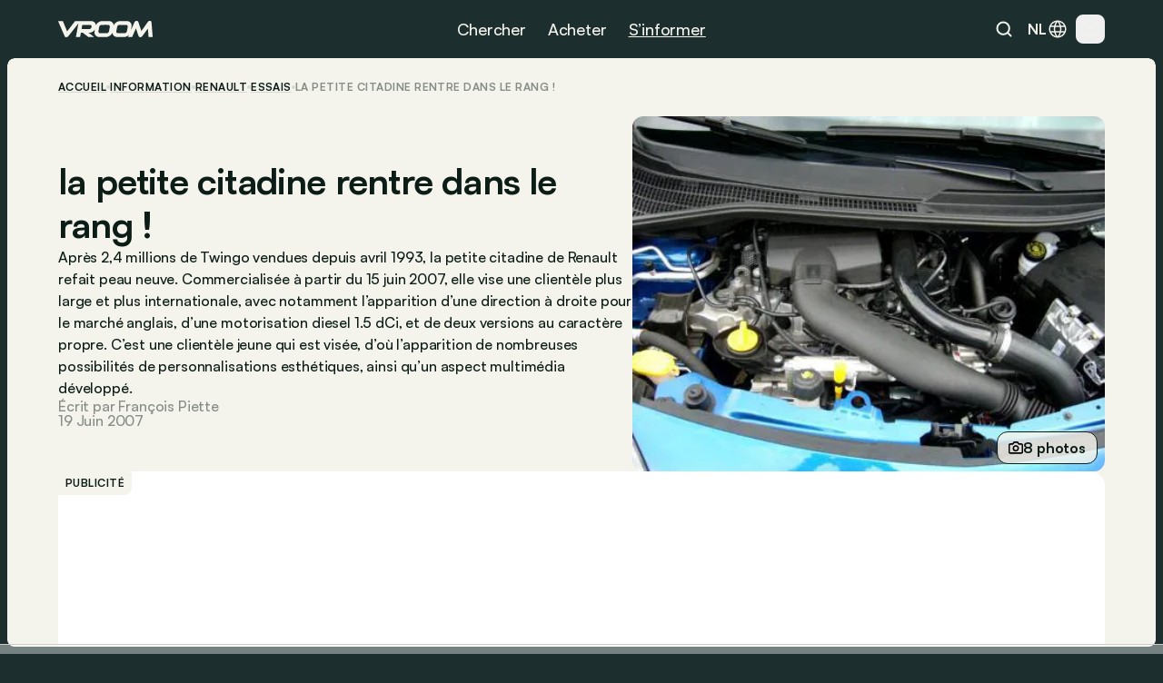

--- FILE ---
content_type: text/html
request_url: https://www.vroom.be/fr/information/renault-twingo-la-petite-citadine-rentre-dans-le-rang
body_size: 57298
content:
<!doctype html>
<html lang="fr-BE">
	<head><script>(function(w,i,g){w[g]=w[g]||[];if(typeof w[g].push=='function')w[g].push(i)})
(window,'GTM-NMPLTGXR','google_tags_first_party');</script><script>(function(w,d,s,l){w[l]=w[l]||[];(function(){w[l].push(arguments);})('set', 'developer_id.dY2E1Nz', true);
		var f=d.getElementsByTagName(s)[0],
		j=d.createElement(s);j.async=true;j.src='/pnth/';
		f.parentNode.insertBefore(j,f);
		})(window,document,'script','dataLayer');</script>
		<meta charset="UTF-8" />
		<meta name="viewport" content="width=device-width, initial-scale=1.0" />
		<meta http-equiv="X-UA-Compatible" content="ie=edge" />

		<link rel="icon" href="../../favicon.png" />
		<!--
		<meta property="og:image" content="" />
		<meta property="og:url" content="https://www.vroom.be" />
		<meta property="og:type" content="website" />
	-->
		<meta property="og:site_name" content="Vroom" />
		<link rel="apple-touch-icon" sizes="180x180" href="/images/favicon/apple-touch-icon.png" />
		<link rel="icon" type="image/png" sizes="32x32" href="/images/favicon/favicon-32x32.png" />
		<link rel="icon" type="image/png" sizes="16x16" href="/images/favicon/favicon-16x16.png" />
		<link rel="manifest" href="/images/favicon/site.webmanifest" />
		<link rel="mask-icon" href="/images/favicon/safari-pinned-tab.svg" color="#1c2e2e" />
		<link href="https://cdn.vroomsupport.be" crossorigin />

		<meta name="msapplication-TileColor" content="#1c2e2e" />
		<meta name="theme-color" content="#1c2e2e" />

		<!-- Google Tag Manager -->
		<script>(function(w,d,s,l,i){w[l]=w[l]||[];w[l].push({'gtm.start':
				new Date().getTime(),event:'gtm.js'});var f=d.getElementsByTagName(s)[0],
			j=d.createElement(s),dl=l!='dataLayer'?'&l='+l:'';j.async=true;j.src=
			'https://www.googletagmanager.com/gtm.js?id='+i+dl;f.parentNode.insertBefore(j,f);
		})(window,document,'script','dataLayer','GTM-NMPLTGXR');</script>
		<!-- End Google Tag Manager -->

		<!-- Microsoft Clarity tracking code -->
		<script type="text/javascript">
			(function (c, l, a, r, i, t, y) {
				c[a] =
					c[a] ||
					function () {
						(c[a].q = c[a].q || []).push(arguments);
					};
				t = l.createElement(r);
				t.async = 1;
				t.src = 'https://www.clarity.ms/tag/' + i;
				y = l.getElementsByTagName(r)[0];
				y.parentNode.insertBefore(t, y);
			})(window, document, 'clarity', 'script', 'p0h2dyrwn7');
		</script>

		<script type="text/javascript" data-cookieconsent="ignore">
			window.dataLayer = window.dataLayer || [];

			function gtag() {
				dataLayer.push(arguments);
			}

			gtag('js', new Date());
			gtag('consent', 'default', {
				ad_personalization: 'denied',
				ad_storage: 'denied',
				ad_user_data: 'denied',
				analytics_storage: 'denied',
				functionality_storage: 'denied',
				personalization_storage: 'denied',
				security_storage: 'granted',
				wait_for_update: 500
			});
			gtag('set', 'ads_data_redaction', true);
			gtag('set', 'url_passthrough', false);
			gtag('config', 'GTM-NMPLTGXR');
		</script>
		
		<link href="../../_app/immutable/assets/bundle.BtgErcnv.css" rel="stylesheet"><title> la petite citadine rentre dans le rang ! </title><!-- HEAD_svelte-yhezog_START --><link rel="canonical" href="https://www.vroom.be/fr/information/renault-twingo-la-petite-citadine-rentre-dans-le-rang"><script async src="https://www.instagram.com/embed.js" data-svelte-h="svelte-1m5x8c5"></script><script async src="https://platform.twitter.com/widgets.js" charset="utf-8" data-svelte-h="svelte-s7rlcr"></script><meta property="article:modified_time" content="2024-05-17T07:03:28.973318Z"><meta property="article:author" content="François Piette"><meta property="article:section" content="automotive"><meta property="og:title" content="la petite citadine rentre dans le rang !"><meta property="og:description" content="Après 2,4 millions de Twingo vendues depuis avril 1993, la petite citadine de Renault refait peau neuve. Commercialisée à partir du 15 juin 2007, elle vise une clientèle plus large et plus internationale, avec notamment l’apparition d’une direction à droite pour le marché anglais, d’une motorisation diesel 1.5 dCi, et de deux versions au caractère propre. C’est une clientèle jeune qui est visée, d’où l’apparition de nombreuses possibilités de personnalisations esthétiques, ainsi qu’un aspect multimédia développé."><meta property="og:type" content="article"><meta property="og:url" content="https://www.vroom.be/fr/information/renault-twingo-la-petite-citadine-rentre-dans-le-rang"><meta name="twitter:card" content="summary_large_image"><meta name="twitter:site" content="https://www.vroom.be"><meta name="twitter:title" content="la petite citadine rentre dans le rang !"><meta name="twitter:description" content="Après 2,4 millions de Twingo vendues depuis avril 1993, la petite citadine de Renault refait peau neuve. Commercialisée à partir du 15 juin 2007, elle vise une clientèle plus large et plus internationale, avec notamment l’apparition d’une direction à droite pour le marché anglais, d’une motorisation diesel 1.5 dCi, et de deux versions au caractère propre. C’est une clientèle jeune qui est visée, d’où l’apparition de nombreuses possibilités de personnalisations esthétiques, ainsi qu’un aspect multimédia développé."><meta property="og:image" content="
		https://cdn.vroomsupport.be/articles/None/gallery/10078/9.jpg"> <meta name="twitter:image" content="https://cdn.vroomsupport.be/articles/None/gallery/10078/9.jpg"><!-- HTML_TAG_START --><script type="application/ld+json">
			{
				"@context": "https://schema.org",
				"@type": "NewsArticle",
				"headline": "la petite citadine rentre dans le rang !",
				"image": [
					"https://cdn.vroomsupport.be/articles/None/gallery/10078/9.jpg"
				],
				"datePublished": "null",
				"dateModified": "2024-05-17T07:03:28.973318Z",
				"articleBody": "Après 2,4 millions de Twingo vendues depuis avril 1993, la petite citadine de Renault refait peau neuve. Commercialisée à partir du 15 juin 2007, elle vise une clientèle plus large et plus internationale, avec notamment l’apparition d’une direction à droite pour le marché anglais, d’une motorisation diesel 1.5 dCi, et de deux versions au caractère propre. C’est une clientèle jeune qui est visée, d’où l’apparition de nombreuses possibilités de personnalisations esthétiques, ainsi qu’un aspect multimédia développé..",
				"author": [
					{
						"@type": "Person",
						"name": "François Piette"
					}
				]
			}
		</script><!-- HTML_TAG_END --><!-- HEAD_svelte-yhezog_END --><!-- HEAD_svelte-186tzdo_START --><script type="text/javascript" data-r89="{&quot;section&quot;:&quot;media&quot;,&quot;site_language&quot;:&quot;fr&quot;,&quot;subsection&quot;:&quot;detail&quot;,&quot;body_type&quot;:&quot;&quot;,&quot;car_category&quot;:&quot;&quot;,&quot;model&quot;:&quot;&quot;,&quot;brand&quot;:&quot;Renault&quot;,&quot;fuel&quot;:&quot;&quot;,&quot;article_categories&quot;:&quot;Review&quot;,&quot;topic&quot;:&quot;Guide&quot;,&quot;object_id&quot;:&quot;7826&quot;}">var r89 = r89 || {
				initialize: function () {
					r89.pubInit = true;
				},
				callAds: [],
				pushAd: function (id, name, config) {
					r89.callAds.push([id, name, config]);
				},
				pushAds: function () {
					r89.pushAdsCalled = true;
				}
			};
			try {
				let r89ConfigData = {};
				r89ConfigData = JSON.parse(document.currentScript.getAttribute('data-r89'));
				r89ConfigData = { ...r89ConfigData, environment: 'prod' };
				r89.pageConfig = {
					targetingKeys: r89ConfigData
				};
			} catch (e) {}</script> <script type="text/javascript" data-cfasync="false" src="https://tags.refinery89.com/vroombe.js" onload="r89.initialize()" data-svelte-h="svelte-1odnu6h"></script> <meta name="description" content="Après 2,4 millions de Twingo vendues depuis avril 1993, la petite citadine de Renault refait peau neuve. Commercialisée à partir du 15 juin 2007, elle vise une clientèle plus large et plus internationale, avec notamment l’apparition d’une direction à droite pour le marché anglais, d’une motorisation diesel 1.5 dCi, et de deux versions au caractère propre. C’est une clientèle jeune qui est visée, d’où l’apparition de nombreuses possibilités de personnalisations esthétiques, ainsi qu’un aspect mul"><meta name="title" content="la petite citadine rentre dans le rang !"><meta property="og:title" content="la petite citadine rentre dans le rang !"><meta property="og:description" content="Après 2,4 millions de Twingo vendues depuis avril 1993, la petite citadine de Renault refait peau neuve. Commercialisée à partir du 15 juin 2007, elle vise une clientèle plus large et plus internationale, avec notamment l’apparition d’une direction à droite pour le marché anglais, d’une motorisation diesel 1.5 dCi, et de deux versions au caractère propre. C’est une clientèle jeune qui est visée, d’où l’apparition de nombreuses possibilités de personnalisations esthétiques, ainsi qu’un aspect mul"><meta name="robots" content="index, follow"><meta property="og:locale" content="fr"><meta name="keywords" content="Renault, Exclusief, Renault Twingo"><!-- HEAD_svelte-186tzdo_END --><!-- HEAD_svelte-10rxr4_START --><script type="application/ld+json" data-svelte-h="svelte-1oi2stb">{
			"@context": "https://schema.org",
			"@type": "Organization",
			"name": "Vroom",
			"url": "https://www.vroom.be",
			"logo": "https://cdn.vroomsupport.be/static/images/logo-white.svg",
			"sameAs": [
				"https://www.facebook.com/www.vroom.be",
				"https://www.instagram.com/vroom.be",
				"https://x.com/vroom_be",
				"https://www.linkedin.com/company/vroom-be",
				"https://www.youtube.com/@vroombe"
			]
		}
	</script><link rel="alternate" type="application/rss+xml" title="Vroom.be" href="/fr/xml/rss"> <link rel="alternate" hreflang="nl-BE" href="https://www.vroom.be/nl/informatie/renault-twingo-de-kleine-stadswagen-past-zich-aan"> <link rel="alternate" hreflang="nl" href="https://www.vroom.be/nl/informatie/renault-twingo-de-kleine-stadswagen-past-zich-aan"> <link rel="alternate" hreflang="fr-BE" href="https://www.vroom.be/fr/information/renault-twingo-la-petite-citadine-rentre-dans-le-rang"> <link rel="alternate" hreflang="fr" href="https://www.vroom.be/fr/information/renault-twingo-la-petite-citadine-rentre-dans-le-rang"> <link rel="alternate" hreflang="x-default" href="https://www.vroom.be/nl/informatie/renault-twingo-de-kleine-stadswagen-past-zich-aan"><script defer src="https://stats.vroomsupport.be/script.js" data-website-id="c14bd477-5b88-4983-b0ac-8b7ca2bffbe7" data-svelte-h="svelte-1529j9d"></script><!-- HEAD_svelte-10rxr4_END -->
	</head>
	<body data-sveltekit-preload-data="hover">
		<div style="display: contents">      <div style="top: 63px" class="z-[102] lg:!hidden bg-racing-green fixed left-0 right-0 transition-all duration-500 overflow-hidden h-dvh mobile-nav  svelte-1my1ynz"><div style="height: calc(100dvh - 63px);" class="px-6 py-8 relative"><div class="bg-racing-green z-10 overflow-y-auto absolute w-full h-full left-0 top-0 transition-all flex flex-col gap-8 px-6 py-8 translate-x-full"><div class="flex flex-col gap-px overflow-hidden rounded-xl shrink-0"><a href="/fr/showroom" class="min-h-14 bg-white-4 px-4 w-full flex items-center justify-between text-16m text-light-beige">Showroom <img alt="Explore the showroom" class="icon-light-beige" src="/images/icons/icon-arrow-forward-ios.svg"></a> <a href="/fr/meilleures-voitures" class="min-h-14 bg-white-4 px-4 w-full flex items-center justify-between text-16m text-light-beige">Best-of <img alt="Explore the showroom" class="icon-light-beige" src="/images/icons/icon-arrow-forward-ios.svg"></a></div> <div class="flex flex-col gap-4"><p class="px-4 text-light-beige text-16m">Populaires</p> <div class="flex flex-col gap-px overflow-hidden rounded-xl"><a href="/fr/meilleures-voitures/moins-de-20000-euros" class="h-14 bg-white-4 px-4 w-full flex items-center justify-between text-16m text-light-beige">Meilleures voitures à moins de 20.000 € <img alt="Meilleures voitures à moins de 20.000 €" class="icon-light-beige" src="/images/icons/icon-arrow-forward-ios.svg"> </a><a href="/fr/meilleures-voitures/petites-voitures" class="h-14 bg-white-4 px-4 w-full flex items-center justify-between text-16m text-light-beige">Meilleures petites voitures <img alt="Meilleures petites voitures" class="icon-light-beige" src="/images/icons/icon-arrow-forward-ios.svg"> </a><a href="/fr/meilleures-voitures/hatchbacks" class="h-14 bg-white-4 px-4 w-full flex items-center justify-between text-16m text-light-beige">Meilleures hatchbacks <img alt="Meilleures hatchbacks" class="icon-light-beige" src="/images/icons/icon-arrow-forward-ios.svg"> </a><a href="/fr/meilleures-voitures/suv-moins-de-40000-euros" class="h-14 bg-white-4 px-4 w-full flex items-center justify-between text-16m text-light-beige">Meilleurs SUV à moins de 40.000 € <img alt="Meilleurs SUV à moins de 40.000 €" class="icon-light-beige" src="/images/icons/icon-arrow-forward-ios.svg"> </a><a href="/fr/meilleures-voitures/breaks-moins-de-40000-euros" class="h-14 bg-white-4 px-4 w-full flex items-center justify-between text-16m text-light-beige">Meilleurs breaks à moins de 40.000 € <img alt="Meilleurs breaks à moins de 40.000 €" class="icon-light-beige" src="/images/icons/icon-arrow-forward-ios.svg"> </a><a href="/fr/meilleures-voitures/petites-electriques" class="h-14 bg-white-4 px-4 w-full flex items-center justify-between text-16m text-light-beige">Meilleures petites voitures électriques <img alt="Meilleures petites voitures électriques" class="icon-light-beige" src="/images/icons/icon-arrow-forward-ios.svg"> </a><a href="/fr/meilleures-voitures/hybrides" class="h-14 bg-white-4 px-4 w-full flex items-center justify-between text-16m text-light-beige">Meilleures voitures hybrides <img alt="Meilleures voitures hybrides" class="icon-light-beige" src="/images/icons/icon-arrow-forward-ios.svg"> </a><a href="/fr/meilleures-voitures/minivans" class="h-14 bg-white-4 px-4 w-full flex items-center justify-between text-16m text-light-beige">Meilleurs minivans <img alt="Meilleurs minivans" class="icon-light-beige" src="/images/icons/icon-arrow-forward-ios.svg"> </a><a href="/fr/meilleures-voitures/moins-de-40000-euros" class="h-14 bg-white-4 px-4 w-full flex items-center justify-between text-16m text-light-beige">Meilleures voitures à moins de 40.000 € <img alt="Meilleures voitures à moins de 40.000 €" class="icon-light-beige" src="/images/icons/icon-arrow-forward-ios.svg"> </a><a href="/fr/meilleures-voitures/moins-de-60000-euros" class="h-14 bg-white-4 px-4 w-full flex items-center justify-between text-16m text-light-beige">Meilleures voitures à moins de 60.000 € <img alt="Meilleures voitures à moins de 60.000 €" class="icon-light-beige" src="/images/icons/icon-arrow-forward-ios.svg"> </a></div></div> <div class="flex flex-col gap-4"><p class="px-4 text-light-beige text-16m">Marques</p> <div class="flex flex-col gap-px overflow-hidden rounded-xl"><a href="/fr/showroom?brand=79" class="h-14 bg-white-4 px-4 w-full flex items-center justify-between text-16m text-light-beige">Volkswagen <img alt="Explore the showroom" class="icon-light-beige" src="/images/icons/icon-arrow-forward-ios.svg"> </a><a href="/fr/showroom?brand=9" class="h-14 bg-white-4 px-4 w-full flex items-center justify-between text-16m text-light-beige">BMW <img alt="Explore the showroom" class="icon-light-beige" src="/images/icons/icon-arrow-forward-ios.svg"> </a><a href="/fr/showroom?brand=7" class="h-14 bg-white-4 px-4 w-full flex items-center justify-between text-16m text-light-beige">Audi <img alt="Explore the showroom" class="icon-light-beige" src="/images/icons/icon-arrow-forward-ios.svg"> </a><a href="/fr/showroom?brand=59" class="h-14 bg-white-4 px-4 w-full flex items-center justify-between text-16m text-light-beige">Mercedes <img alt="Explore the showroom" class="icon-light-beige" src="/images/icons/icon-arrow-forward-ios.svg"> </a><a href="/fr/showroom?brand=66" class="h-14 bg-white-4 px-4 w-full flex items-center justify-between text-16m text-light-beige">Peugeot <img alt="Explore the showroom" class="icon-light-beige" src="/images/icons/icon-arrow-forward-ios.svg"> </a><a href="/fr/showroom?brand=63" class="h-14 bg-white-4 px-4 w-full flex items-center justify-between text-16m text-light-beige">Opel <img alt="Explore the showroom" class="icon-light-beige" src="/images/icons/icon-arrow-forward-ios.svg"> </a><a href="/fr/showroom?brand=70" class="h-14 bg-white-4 px-4 w-full flex items-center justify-between text-16m text-light-beige">Renault <img alt="Explore the showroom" class="icon-light-beige" src="/images/icons/icon-arrow-forward-ios.svg"> </a><a href="/fr/showroom?brand=28" class="h-14 bg-white-4 px-4 w-full flex items-center justify-between text-16m text-light-beige">Ford <img alt="Explore the showroom" class="icon-light-beige" src="/images/icons/icon-arrow-forward-ios.svg"> </a><a href="/fr/showroom?brand=78" class="h-14 bg-white-4 px-4 w-full flex items-center justify-between text-16m text-light-beige">Toyota <img alt="Explore the showroom" class="icon-light-beige" src="/images/icons/icon-arrow-forward-ios.svg"> </a><a href="/fr/showroom?brand=23" class="h-14 bg-white-4 px-4 w-full flex items-center justify-between text-16m text-light-beige">Dacia <img alt="Explore the showroom" class="icon-light-beige" src="/images/icons/icon-arrow-forward-ios.svg"> </a><a href="/fr/showroom?brand=19" class="h-14 bg-white-4 px-4 w-full flex items-center justify-between text-16m text-light-beige">Citroën <img alt="Explore the showroom" class="icon-light-beige" src="/images/icons/icon-arrow-forward-ios.svg"> </a><a href="/fr/showroom?brand=41" class="h-14 bg-white-4 px-4 w-full flex items-center justify-between text-16m text-light-beige">Kia <img alt="Explore the showroom" class="icon-light-beige" src="/images/icons/icon-arrow-forward-ios.svg"> </a><a href="/fr/showroom?brand=80" class="h-14 bg-white-4 px-4 w-full flex items-center justify-between text-16m text-light-beige">Volvo <img alt="Explore the showroom" class="icon-light-beige" src="/images/icons/icon-arrow-forward-ios.svg"> </a><a href="/fr/showroom?brand=34" class="h-14 bg-white-4 px-4 w-full flex items-center justify-between text-16m text-light-beige">Hyundai <img alt="Explore the showroom" class="icon-light-beige" src="/images/icons/icon-arrow-forward-ios.svg"> </a><a href="/fr/showroom?brand=62" class="h-14 bg-white-4 px-4 w-full flex items-center justify-between text-16m text-light-beige">Nissan <img alt="Explore the showroom" class="icon-light-beige" src="/images/icons/icon-arrow-forward-ios.svg"> </a><a href="/fr/showroom?brand=27" class="h-14 bg-white-4 px-4 w-full flex items-center justify-between text-16m text-light-beige">Fiat <img alt="Explore the showroom" class="icon-light-beige" src="/images/icons/icon-arrow-forward-ios.svg"> </a><a href="/fr/showroom?brand=72" class="h-14 bg-white-4 px-4 w-full flex items-center justify-between text-16m text-light-beige">Škoda <img alt="Explore the showroom" class="icon-light-beige" src="/images/icons/icon-arrow-forward-ios.svg"> </a><a href="/fr/showroom?brand=57" class="h-14 bg-white-4 px-4 w-full flex items-center justify-between text-16m text-light-beige">Mazda <img alt="Explore the showroom" class="icon-light-beige" src="/images/icons/icon-arrow-forward-ios.svg"> </a><a href="/fr/showroom?brand=71" class="h-14 bg-white-4 px-4 w-full flex items-center justify-between text-16m text-light-beige">Seat <img alt="Explore the showroom" class="icon-light-beige" src="/images/icons/icon-arrow-forward-ios.svg"> </a><a href="/fr/showroom?brand=54" class="h-14 bg-white-4 px-4 w-full flex items-center justify-between text-16m text-light-beige">Mini <img alt="Explore the showroom" class="icon-light-beige" src="/images/icons/icon-arrow-forward-ios.svg"> </a></div></div></div> <div class="bg-racing-green z-10 overflow-y-auto absolute w-full h-full left-0 top-0 transition-all flex flex-col gap-8 px-6 py-8 translate-x-full"><a href="/fr/media" class="min-h-14 bg-white-4 rounded-xl px-4 w-full flex items-center justify-between text-16m text-light-beige">Derniers articles <img alt="Explore the news" class="icon-light-beige" src="/images/icons/icon-arrow-forward-ios.svg"></a> <div class="flex flex-col gap-4"><p class="px-4 text-light-beige text-16m">Catégorie</p> <div class="flex flex-col gap-px overflow-hidden rounded-xl"><a href="/fr/media/actus" class="h-14 bg-white-4 px-4 w-full flex items-center justify-between text-16m text-light-beige">Actus <img alt="Explore the news" class="icon-light-beige" src="/images/icons/icon-arrow-forward-ios.svg"> </a><a href="/fr/media/focus" class="h-14 bg-white-4 px-4 w-full flex items-center justify-between text-16m text-light-beige">Conseils <img alt="Explore the news" class="icon-light-beige" src="/images/icons/icon-arrow-forward-ios.svg"> </a><a href="/fr/media/essais" class="h-14 bg-white-4 px-4 w-full flex items-center justify-between text-16m text-light-beige">Essais <img alt="Explore the news" class="icon-light-beige" src="/images/icons/icon-arrow-forward-ios.svg"> </a></div></div> <div class="flex flex-col gap-4"><p class="px-4 text-light-beige text-16m">Marques</p> <div class="flex flex-col gap-px overflow-hidden rounded-xl"><a href="/fr/media/bmw" class="h-14 bg-white-4 px-4 w-full flex items-center justify-between text-16m text-light-beige">BMW <img alt="Explore the news" class="icon-light-beige" src="/images/icons/icon-arrow-forward-ios.svg"> </a><a href="/fr/media/volkswagen" class="h-14 bg-white-4 px-4 w-full flex items-center justify-between text-16m text-light-beige">Volkswagen <img alt="Explore the news" class="icon-light-beige" src="/images/icons/icon-arrow-forward-ios.svg"> </a><a href="/fr/media/mercedes" class="h-14 bg-white-4 px-4 w-full flex items-center justify-between text-16m text-light-beige">Mercedes <img alt="Explore the news" class="icon-light-beige" src="/images/icons/icon-arrow-forward-ios.svg"> </a><a href="/fr/media/renault" class="h-14 bg-white-4 px-4 w-full flex items-center justify-between text-16m text-light-beige">Renault <img alt="Explore the news" class="icon-light-beige" src="/images/icons/icon-arrow-forward-ios.svg"> </a><a href="/fr/media/audi" class="h-14 bg-white-4 px-4 w-full flex items-center justify-between text-16m text-light-beige">Audi <img alt="Explore the news" class="icon-light-beige" src="/images/icons/icon-arrow-forward-ios.svg"> </a><a href="/fr/media/dacia" class="h-14 bg-white-4 px-4 w-full flex items-center justify-between text-16m text-light-beige">Dacia <img alt="Explore the news" class="icon-light-beige" src="/images/icons/icon-arrow-forward-ios.svg"> </a><a href="/fr/media/toyota" class="h-14 bg-white-4 px-4 w-full flex items-center justify-between text-16m text-light-beige">Toyota <img alt="Explore the news" class="icon-light-beige" src="/images/icons/icon-arrow-forward-ios.svg"> </a><a href="/fr/media/peugeot" class="h-14 bg-white-4 px-4 w-full flex items-center justify-between text-16m text-light-beige">Peugeot <img alt="Explore the news" class="icon-light-beige" src="/images/icons/icon-arrow-forward-ios.svg"> </a><a href="/fr/media/kia" class="h-14 bg-white-4 px-4 w-full flex items-center justify-between text-16m text-light-beige">Kia <img alt="Explore the news" class="icon-light-beige" src="/images/icons/icon-arrow-forward-ios.svg"> </a><a href="/fr/media/volvo" class="h-14 bg-white-4 px-4 w-full flex items-center justify-between text-16m text-light-beige">Volvo <img alt="Explore the news" class="icon-light-beige" src="/images/icons/icon-arrow-forward-ios.svg"> </a><a href="/fr/media/tesla" class="h-14 bg-white-4 px-4 w-full flex items-center justify-between text-16m text-light-beige">Tesla <img alt="Explore the news" class="icon-light-beige" src="/images/icons/icon-arrow-forward-ios.svg"> </a><a href="/fr/media/mini" class="h-14 bg-white-4 px-4 w-full flex items-center justify-between text-16m text-light-beige">Mini <img alt="Explore the news" class="icon-light-beige" src="/images/icons/icon-arrow-forward-ios.svg"> </a><a href="/fr/media/ford" class="h-14 bg-white-4 px-4 w-full flex items-center justify-between text-16m text-light-beige">Ford <img alt="Explore the news" class="icon-light-beige" src="/images/icons/icon-arrow-forward-ios.svg"> </a><a href="/fr/media/citroen" class="h-14 bg-white-4 px-4 w-full flex items-center justify-between text-16m text-light-beige">Citroën <img alt="Explore the news" class="icon-light-beige" src="/images/icons/icon-arrow-forward-ios.svg"> </a><a href="/fr/media/hyundai" class="h-14 bg-white-4 px-4 w-full flex items-center justify-between text-16m text-light-beige">Hyundai <img alt="Explore the news" class="icon-light-beige" src="/images/icons/icon-arrow-forward-ios.svg"> </a><a href="/fr/media/nissan" class="h-14 bg-white-4 px-4 w-full flex items-center justify-between text-16m text-light-beige">Nissan <img alt="Explore the news" class="icon-light-beige" src="/images/icons/icon-arrow-forward-ios.svg"> </a><a href="/fr/media/fiat" class="h-14 bg-white-4 px-4 w-full flex items-center justify-between text-16m text-light-beige">Fiat <img alt="Explore the news" class="icon-light-beige" src="/images/icons/icon-arrow-forward-ios.svg"> </a><a href="/fr/media/opel" class="h-14 bg-white-4 px-4 w-full flex items-center justify-between text-16m text-light-beige">Opel <img alt="Explore the news" class="icon-light-beige" src="/images/icons/icon-arrow-forward-ios.svg"> </a><a href="/fr/media/skoda" class="h-14 bg-white-4 px-4 w-full flex items-center justify-between text-16m text-light-beige">Škoda <img alt="Explore the news" class="icon-light-beige" src="/images/icons/icon-arrow-forward-ios.svg"> </a><a href="/fr/media/byd" class="h-14 bg-white-4 px-4 w-full flex items-center justify-between text-16m text-light-beige">BYD <img alt="Explore the news" class="icon-light-beige" src="/images/icons/icon-arrow-forward-ios.svg"> </a></div></div> <div class="flex flex-col gap-4"><p class="px-4 text-light-beige text-16m">Modèles populaires</p> <div class="flex flex-col gap-px overflow-hidden rounded-xl"><a href="/fr/media/audi/a3" class="h-14 bg-white-4 px-4 w-full flex items-center justify-between text-16m text-light-beige">Audi A3 <img alt="Explore the news" class="icon-light-beige" src="/images/icons/icon-arrow-forward-ios.svg"> </a><a href="/fr/media/bmw/serie-1" class="h-14 bg-white-4 px-4 w-full flex items-center justify-between text-16m text-light-beige">BMW Série 1 <img alt="Explore the news" class="icon-light-beige" src="/images/icons/icon-arrow-forward-ios.svg"> </a><a href="/fr/media/bmw/serie-3" class="h-14 bg-white-4 px-4 w-full flex items-center justify-between text-16m text-light-beige">BMW Série 3 <img alt="Explore the news" class="icon-light-beige" src="/images/icons/icon-arrow-forward-ios.svg"> </a><a href="/fr/media/bmw/serie-5" class="h-14 bg-white-4 px-4 w-full flex items-center justify-between text-16m text-light-beige">BMW Série 5 <img alt="Explore the news" class="icon-light-beige" src="/images/icons/icon-arrow-forward-ios.svg"> </a><a href="/fr/media/citroen/c3" class="h-14 bg-white-4 px-4 w-full flex items-center justify-between text-16m text-light-beige">Citroën C3 <img alt="Explore the news" class="icon-light-beige" src="/images/icons/icon-arrow-forward-ios.svg"> </a><a href="/fr/media/fiat/500" class="h-14 bg-white-4 px-4 w-full flex items-center justify-between text-16m text-light-beige">Fiat 500 <img alt="Explore the news" class="icon-light-beige" src="/images/icons/icon-arrow-forward-ios.svg"> </a><a href="/fr/media/ford/fiesta" class="h-14 bg-white-4 px-4 w-full flex items-center justify-between text-16m text-light-beige">Ford Fiesta <img alt="Explore the news" class="icon-light-beige" src="/images/icons/icon-arrow-forward-ios.svg"> </a><a href="/fr/media/ford/focus" class="h-14 bg-white-4 px-4 w-full flex items-center justify-between text-16m text-light-beige">Ford Focus <img alt="Explore the news" class="icon-light-beige" src="/images/icons/icon-arrow-forward-ios.svg"> </a><a href="/fr/media/mercedes/classe-a" class="h-14 bg-white-4 px-4 w-full flex items-center justify-between text-16m text-light-beige">Mercedes Classe A <img alt="Explore the news" class="icon-light-beige" src="/images/icons/icon-arrow-forward-ios.svg"> </a><a href="/fr/media/mercedes/classe-c" class="h-14 bg-white-4 px-4 w-full flex items-center justify-between text-16m text-light-beige">Mercedes Classe C <img alt="Explore the news" class="icon-light-beige" src="/images/icons/icon-arrow-forward-ios.svg"> </a><a href="/fr/media/mini/cooper" class="h-14 bg-white-4 px-4 w-full flex items-center justify-between text-16m text-light-beige">Mini Cooper <img alt="Explore the news" class="icon-light-beige" src="/images/icons/icon-arrow-forward-ios.svg"> </a><a href="/fr/media/opel/astra" class="h-14 bg-white-4 px-4 w-full flex items-center justify-between text-16m text-light-beige">Opel Astra <img alt="Explore the news" class="icon-light-beige" src="/images/icons/icon-arrow-forward-ios.svg"> </a><a href="/fr/media/opel/corsa" class="h-14 bg-white-4 px-4 w-full flex items-center justify-between text-16m text-light-beige">Opel Corsa <img alt="Explore the news" class="icon-light-beige" src="/images/icons/icon-arrow-forward-ios.svg"> </a><a href="/fr/media/peugeot/208" class="h-14 bg-white-4 px-4 w-full flex items-center justify-between text-16m text-light-beige">Peugeot 208 <img alt="Explore the news" class="icon-light-beige" src="/images/icons/icon-arrow-forward-ios.svg"> </a><a href="/fr/media/peugeot/308" class="h-14 bg-white-4 px-4 w-full flex items-center justify-between text-16m text-light-beige">Peugeot 308 <img alt="Explore the news" class="icon-light-beige" src="/images/icons/icon-arrow-forward-ios.svg"> </a><a href="/fr/media/renault/clio" class="h-14 bg-white-4 px-4 w-full flex items-center justify-between text-16m text-light-beige">Renault Clio <img alt="Explore the news" class="icon-light-beige" src="/images/icons/icon-arrow-forward-ios.svg"> </a><a href="/fr/media/skoda/fabia" class="h-14 bg-white-4 px-4 w-full flex items-center justify-between text-16m text-light-beige">Škoda Fabia <img alt="Explore the news" class="icon-light-beige" src="/images/icons/icon-arrow-forward-ios.svg"> </a><a href="/fr/media/toyota/yaris" class="h-14 bg-white-4 px-4 w-full flex items-center justify-between text-16m text-light-beige">Toyota Yaris <img alt="Explore the news" class="icon-light-beige" src="/images/icons/icon-arrow-forward-ios.svg"> </a><a href="/fr/media/volkswagen/golf" class="h-14 bg-white-4 px-4 w-full flex items-center justify-between text-16m text-light-beige">Volkswagen Golf <img alt="Explore the news" class="icon-light-beige" src="/images/icons/icon-arrow-forward-ios.svg"> </a><a href="/fr/media/volkswagen/polo" class="h-14 bg-white-4 px-4 w-full flex items-center justify-between text-16m text-light-beige">Volkswagen Polo <img alt="Explore the news" class="icon-light-beige" src="/images/icons/icon-arrow-forward-ios.svg"> </a></div></div> <div class="flex flex-col gap-4"><p class="px-4 text-light-beige text-16m">Sujet</p> <div class="flex flex-col gap-px overflow-hidden rounded-xl"><a href="/fr/media?topic=9" class="h-14 bg-white-4 px-4 w-full flex items-center justify-between text-16m text-light-beige">Best of <img alt="Explore the news" class="icon-light-beige" src="/images/icons/icon-arrow-forward-ios.svg"> </a><a href="/fr/media?topic=1" class="h-14 bg-white-4 px-4 w-full flex items-center justify-between text-16m text-light-beige">Électrique <img alt="Explore the news" class="icon-light-beige" src="/images/icons/icon-arrow-forward-ios.svg"> </a><a href="/fr/media?topic=2" class="h-14 bg-white-4 px-4 w-full flex items-center justify-between text-16m text-light-beige">Avenir <img alt="Explore the news" class="icon-light-beige" src="/images/icons/icon-arrow-forward-ios.svg"> </a><a href="/fr/media?topic=4" class="h-14 bg-white-4 px-4 w-full flex items-center justify-between text-16m text-light-beige">Industrie <img alt="Explore the news" class="icon-light-beige" src="/images/icons/icon-arrow-forward-ios.svg"> </a><a href="/fr/media?topic=10" class="h-14 bg-white-4 px-4 w-full flex items-center justify-between text-16m text-light-beige">Retro <img alt="Explore the news" class="icon-light-beige" src="/images/icons/icon-arrow-forward-ios.svg"> </a><a href="/fr/media?topic=6" class="h-14 bg-white-4 px-4 w-full flex items-center justify-between text-16m text-light-beige">Technologie <img alt="Explore the news" class="icon-light-beige" src="/images/icons/icon-arrow-forward-ios.svg"> </a><a href="/fr/media?topic=12" class="h-14 bg-white-4 px-4 w-full flex items-center justify-between text-16m text-light-beige">Design <img alt="Explore the news" class="icon-light-beige" src="/images/icons/icon-arrow-forward-ios.svg"> </a><a href="/fr/media?topic=5" class="h-14 bg-white-4 px-4 w-full flex items-center justify-between text-16m text-light-beige">Événements <img alt="Explore the news" class="icon-light-beige" src="/images/icons/icon-arrow-forward-ios.svg"> </a><a href="/fr/media?topic=7" class="h-14 bg-white-4 px-4 w-full flex items-center justify-between text-16m text-light-beige">Guide <img alt="Explore the news" class="icon-light-beige" src="/images/icons/icon-arrow-forward-ios.svg"> </a><a href="/fr/media?topic=11" class="h-14 bg-white-4 px-4 w-full flex items-center justify-between text-16m text-light-beige">Motorsport <img alt="Explore the news" class="icon-light-beige" src="/images/icons/icon-arrow-forward-ios.svg"> </a><a href="/fr/media?topic=8" class="h-14 bg-white-4 px-4 w-full flex items-center justify-between text-16m text-light-beige">Sécurité <img alt="Explore the news" class="icon-light-beige" src="/images/icons/icon-arrow-forward-ios.svg"> </a><a href="/fr/media?topic=3" class="h-14 bg-white-4 px-4 w-full flex items-center justify-between text-16m text-light-beige">Unique <img alt="Explore the news" class="icon-light-beige" src="/images/icons/icon-arrow-forward-ios.svg"> </a></div></div></div> <div class="bg-racing-green z-10 overflow-y-auto absolute w-full h-full left-0 top-0 transition-all flex flex-col gap-8 px-6 py-8 translate-x-full"><a href="/fr/offres" class="min-h-14 bg-white-4 rounded-xl px-4 w-full flex items-center justify-between text-16m text-light-beige">Toutes les offres <img alt="Toutes les offres" class="icon-light-beige" src="/images/icons/icon-arrow-forward-ios.svg"></a> <div class="flex flex-col gap-4"><p class="px-4 text-light-beige text-16m" data-svelte-h="svelte-ccimwx">Type</p> <div class="flex flex-col gap-px overflow-hidden rounded-xl"><a href="/fr/offres/voitures-neuves" class="h-14 bg-white-4 px-4 w-full flex items-center justify-between text-16m text-light-beige">Neuve <img alt="Explore the news" class="icon-light-beige" src="/images/icons/icon-arrow-forward-ios.svg"> </a><a href="/fr/offres/voitures-occasion" class="h-14 bg-white-4 px-4 w-full flex items-center justify-between text-16m text-light-beige">Occasion <img alt="Explore the news" class="icon-light-beige" src="/images/icons/icon-arrow-forward-ios.svg"> </a><a href="/fr/offres/voitures-ancetres" class="h-14 bg-white-4 px-4 w-full flex items-center justify-between text-16m text-light-beige">Ancêtre <img alt="Explore the news" class="icon-light-beige" src="/images/icons/icon-arrow-forward-ios.svg"> </a></div></div> <div class="flex flex-col gap-4"><p class="px-4 text-light-beige text-16m">Marques</p> <div class="flex flex-col gap-px overflow-hidden rounded-xl"><a href="/fr/offres/volkswagen" class="h-14 bg-white-4 px-4 w-full flex items-center justify-between text-16m text-light-beige">Volkswagen <img alt="Explore the marketplace" class="icon-light-beige" src="/images/icons/icon-arrow-forward-ios.svg"> </a><a href="/fr/offres/bmw" class="h-14 bg-white-4 px-4 w-full flex items-center justify-between text-16m text-light-beige">BMW <img alt="Explore the marketplace" class="icon-light-beige" src="/images/icons/icon-arrow-forward-ios.svg"> </a><a href="/fr/offres/audi" class="h-14 bg-white-4 px-4 w-full flex items-center justify-between text-16m text-light-beige">Audi <img alt="Explore the marketplace" class="icon-light-beige" src="/images/icons/icon-arrow-forward-ios.svg"> </a><a href="/fr/offres/mercedes" class="h-14 bg-white-4 px-4 w-full flex items-center justify-between text-16m text-light-beige">Mercedes <img alt="Explore the marketplace" class="icon-light-beige" src="/images/icons/icon-arrow-forward-ios.svg"> </a><a href="/fr/offres/peugeot" class="h-14 bg-white-4 px-4 w-full flex items-center justify-between text-16m text-light-beige">Peugeot <img alt="Explore the marketplace" class="icon-light-beige" src="/images/icons/icon-arrow-forward-ios.svg"> </a><a href="/fr/offres/opel" class="h-14 bg-white-4 px-4 w-full flex items-center justify-between text-16m text-light-beige">Opel <img alt="Explore the marketplace" class="icon-light-beige" src="/images/icons/icon-arrow-forward-ios.svg"> </a><a href="/fr/offres/renault" class="h-14 bg-white-4 px-4 w-full flex items-center justify-between text-16m text-light-beige">Renault <img alt="Explore the marketplace" class="icon-light-beige" src="/images/icons/icon-arrow-forward-ios.svg"> </a><a href="/fr/offres/ford" class="h-14 bg-white-4 px-4 w-full flex items-center justify-between text-16m text-light-beige">Ford <img alt="Explore the marketplace" class="icon-light-beige" src="/images/icons/icon-arrow-forward-ios.svg"> </a><a href="/fr/offres/toyota" class="h-14 bg-white-4 px-4 w-full flex items-center justify-between text-16m text-light-beige">Toyota <img alt="Explore the marketplace" class="icon-light-beige" src="/images/icons/icon-arrow-forward-ios.svg"> </a><a href="/fr/offres/dacia" class="h-14 bg-white-4 px-4 w-full flex items-center justify-between text-16m text-light-beige">Dacia <img alt="Explore the marketplace" class="icon-light-beige" src="/images/icons/icon-arrow-forward-ios.svg"> </a><a href="/fr/offres/citroen" class="h-14 bg-white-4 px-4 w-full flex items-center justify-between text-16m text-light-beige">Citroën <img alt="Explore the marketplace" class="icon-light-beige" src="/images/icons/icon-arrow-forward-ios.svg"> </a><a href="/fr/offres/kia" class="h-14 bg-white-4 px-4 w-full flex items-center justify-between text-16m text-light-beige">Kia <img alt="Explore the marketplace" class="icon-light-beige" src="/images/icons/icon-arrow-forward-ios.svg"> </a><a href="/fr/offres/volvo" class="h-14 bg-white-4 px-4 w-full flex items-center justify-between text-16m text-light-beige">Volvo <img alt="Explore the marketplace" class="icon-light-beige" src="/images/icons/icon-arrow-forward-ios.svg"> </a><a href="/fr/offres/hyundai" class="h-14 bg-white-4 px-4 w-full flex items-center justify-between text-16m text-light-beige">Hyundai <img alt="Explore the marketplace" class="icon-light-beige" src="/images/icons/icon-arrow-forward-ios.svg"> </a><a href="/fr/offres/nissan" class="h-14 bg-white-4 px-4 w-full flex items-center justify-between text-16m text-light-beige">Nissan <img alt="Explore the marketplace" class="icon-light-beige" src="/images/icons/icon-arrow-forward-ios.svg"> </a><a href="/fr/offres/fiat" class="h-14 bg-white-4 px-4 w-full flex items-center justify-between text-16m text-light-beige">Fiat <img alt="Explore the marketplace" class="icon-light-beige" src="/images/icons/icon-arrow-forward-ios.svg"> </a><a href="/fr/offres/skoda" class="h-14 bg-white-4 px-4 w-full flex items-center justify-between text-16m text-light-beige">Škoda <img alt="Explore the marketplace" class="icon-light-beige" src="/images/icons/icon-arrow-forward-ios.svg"> </a><a href="/fr/offres/mazda" class="h-14 bg-white-4 px-4 w-full flex items-center justify-between text-16m text-light-beige">Mazda <img alt="Explore the marketplace" class="icon-light-beige" src="/images/icons/icon-arrow-forward-ios.svg"> </a><a href="/fr/offres/seat" class="h-14 bg-white-4 px-4 w-full flex items-center justify-between text-16m text-light-beige">Seat <img alt="Explore the marketplace" class="icon-light-beige" src="/images/icons/icon-arrow-forward-ios.svg"> </a><a href="/fr/offres/mini" class="h-14 bg-white-4 px-4 w-full flex items-center justify-between text-16m text-light-beige">Mini <img alt="Explore the marketplace" class="icon-light-beige" src="/images/icons/icon-arrow-forward-ios.svg"> </a></div></div> <div class="flex flex-col gap-4"><p class="px-4 text-light-beige text-16m">Modèles populaires</p> <div class="flex flex-col gap-px overflow-hidden rounded-xl"><a href="/fr/offres/audi/a3" class="h-14 bg-white-4 px-4 w-full flex items-center justify-between text-16m text-light-beige">Audi A3 <img alt="Explore the marketplace" class="icon-light-beige" src="/images/icons/icon-arrow-forward-ios.svg"> </a><a href="/fr/offres/bmw/serie-1" class="h-14 bg-white-4 px-4 w-full flex items-center justify-between text-16m text-light-beige">BMW Série 1 <img alt="Explore the marketplace" class="icon-light-beige" src="/images/icons/icon-arrow-forward-ios.svg"> </a><a href="/fr/offres/bmw/serie-3" class="h-14 bg-white-4 px-4 w-full flex items-center justify-between text-16m text-light-beige">BMW Série 3 <img alt="Explore the marketplace" class="icon-light-beige" src="/images/icons/icon-arrow-forward-ios.svg"> </a><a href="/fr/offres/bmw/serie-5" class="h-14 bg-white-4 px-4 w-full flex items-center justify-between text-16m text-light-beige">BMW Série 5 <img alt="Explore the marketplace" class="icon-light-beige" src="/images/icons/icon-arrow-forward-ios.svg"> </a><a href="/fr/offres/citroen/c3" class="h-14 bg-white-4 px-4 w-full flex items-center justify-between text-16m text-light-beige">Citroën C3 <img alt="Explore the marketplace" class="icon-light-beige" src="/images/icons/icon-arrow-forward-ios.svg"> </a><a href="/fr/offres/fiat/500" class="h-14 bg-white-4 px-4 w-full flex items-center justify-between text-16m text-light-beige">Fiat 500 <img alt="Explore the marketplace" class="icon-light-beige" src="/images/icons/icon-arrow-forward-ios.svg"> </a><a href="/fr/offres/ford/fiesta" class="h-14 bg-white-4 px-4 w-full flex items-center justify-between text-16m text-light-beige">Ford Fiesta <img alt="Explore the marketplace" class="icon-light-beige" src="/images/icons/icon-arrow-forward-ios.svg"> </a><a href="/fr/offres/ford/focus" class="h-14 bg-white-4 px-4 w-full flex items-center justify-between text-16m text-light-beige">Ford Focus <img alt="Explore the marketplace" class="icon-light-beige" src="/images/icons/icon-arrow-forward-ios.svg"> </a><a href="/fr/offres/mercedes/classe-a" class="h-14 bg-white-4 px-4 w-full flex items-center justify-between text-16m text-light-beige">Mercedes Classe A <img alt="Explore the marketplace" class="icon-light-beige" src="/images/icons/icon-arrow-forward-ios.svg"> </a><a href="/fr/offres/mercedes/classe-c" class="h-14 bg-white-4 px-4 w-full flex items-center justify-between text-16m text-light-beige">Mercedes Classe C <img alt="Explore the marketplace" class="icon-light-beige" src="/images/icons/icon-arrow-forward-ios.svg"> </a><a href="/fr/offres/mini/cooper" class="h-14 bg-white-4 px-4 w-full flex items-center justify-between text-16m text-light-beige">Mini Cooper <img alt="Explore the marketplace" class="icon-light-beige" src="/images/icons/icon-arrow-forward-ios.svg"> </a><a href="/fr/offres/opel/astra" class="h-14 bg-white-4 px-4 w-full flex items-center justify-between text-16m text-light-beige">Opel Astra <img alt="Explore the marketplace" class="icon-light-beige" src="/images/icons/icon-arrow-forward-ios.svg"> </a><a href="/fr/offres/opel/corsa" class="h-14 bg-white-4 px-4 w-full flex items-center justify-between text-16m text-light-beige">Opel Corsa <img alt="Explore the marketplace" class="icon-light-beige" src="/images/icons/icon-arrow-forward-ios.svg"> </a><a href="/fr/offres/peugeot/208" class="h-14 bg-white-4 px-4 w-full flex items-center justify-between text-16m text-light-beige">Peugeot 208 <img alt="Explore the marketplace" class="icon-light-beige" src="/images/icons/icon-arrow-forward-ios.svg"> </a><a href="/fr/offres/peugeot/308" class="h-14 bg-white-4 px-4 w-full flex items-center justify-between text-16m text-light-beige">Peugeot 308 <img alt="Explore the marketplace" class="icon-light-beige" src="/images/icons/icon-arrow-forward-ios.svg"> </a><a href="/fr/offres/renault/clio" class="h-14 bg-white-4 px-4 w-full flex items-center justify-between text-16m text-light-beige">Renault Clio <img alt="Explore the marketplace" class="icon-light-beige" src="/images/icons/icon-arrow-forward-ios.svg"> </a><a href="/fr/offres/skoda/fabia" class="h-14 bg-white-4 px-4 w-full flex items-center justify-between text-16m text-light-beige">Škoda Fabia <img alt="Explore the marketplace" class="icon-light-beige" src="/images/icons/icon-arrow-forward-ios.svg"> </a><a href="/fr/offres/toyota/yaris" class="h-14 bg-white-4 px-4 w-full flex items-center justify-between text-16m text-light-beige">Toyota Yaris <img alt="Explore the marketplace" class="icon-light-beige" src="/images/icons/icon-arrow-forward-ios.svg"> </a><a href="/fr/offres/volkswagen/golf" class="h-14 bg-white-4 px-4 w-full flex items-center justify-between text-16m text-light-beige">Volkswagen Golf <img alt="Explore the marketplace" class="icon-light-beige" src="/images/icons/icon-arrow-forward-ios.svg"> </a><a href="/fr/offres/volkswagen/polo" class="h-14 bg-white-4 px-4 w-full flex items-center justify-between text-16m text-light-beige">Volkswagen Polo <img alt="Explore the marketplace" class="icon-light-beige" src="/images/icons/icon-arrow-forward-ios.svg"> </a></div></div></div> <div class="bg-racing-green z-10 overflow-y-auto absolute w-full h-full left-0 top-0 transition-all flex flex-col gap-8 translate-x-full"><form action="/" method="post" class="flex flex-col h-full"><div class="bg-racing-green px-6 py-8 flex flex-col gap-8 flex-grow sm:max-h-[456px] overflow-y-auto"><button class="gsi-material-button !min-h-12"><div class="gsi-material-button-state"></div> <div class="gsi-material-button-content-wrapper"><div class="gsi-material-button-icon" data-svelte-h="svelte-1rlliy9"><svg version="1.1" xmlns="http://www.w3.org/2000/svg" viewBox="0 0 48 48" xmlns:xlink="http://www.w3.org/1999/xlink" style="display: block;"><path fill="#EA4335" d="M24 9.5c3.54 0 6.71 1.22 9.21 3.6l6.85-6.85C35.9 2.38 30.47 0 24 0 14.62 0 6.51 5.38 2.56 13.22l7.98 6.19C12.43 13.72 17.74 9.5 24 9.5z"></path><path fill="#4285F4" d="M46.98 24.55c0-1.57-.15-3.09-.38-4.55H24v9.02h12.94c-.58 2.96-2.26 5.48-4.78 7.18l7.73 6c4.51-4.18 7.09-10.36 7.09-17.65z"></path><path fill="#FBBC05" d="M10.53 28.59c-.48-1.45-.76-2.99-.76-4.59s.27-3.14.76-4.59l-7.98-6.19C.92 16.46 0 20.12 0 24c0 3.88.92 7.54 2.56 10.78l7.97-6.19z"></path><path fill="#34A853" d="M24 48c6.48 0 11.93-2.13 15.89-5.81l-7.73-6c-2.15 1.45-4.92 2.3-8.16 2.3-6.26 0-11.57-4.22-13.47-9.91l-7.98 6.19C6.51 42.62 14.62 48 24 48z"></path><path fill="none" d="M0 0h48v48H0z"></path></svg></div> <span class="gsi-material-button-contents">Continuer avec Google</span> <span style="display: none;">Continuer avec Google</span></div></button> <div class="flex items-center justify-center gap-2"><hr class="h-px bg-light-beige-24"> <p class="text-sm text-light-beige font-medium leading-[14px]">all.loginPopup.or</p> <hr class="h-px bg-light-beige-24"></div> <div class="flex flex-col gap-6 h-full"><div class="flex flex-col gap-4"><div class=" w-full"><input type="email"  name="email" placeholder="all.formFields.email" class="text-light-beige bg-white-4 border-white-4   hover:border-beige-48 border bg-clip-padding transition-all rounded-2xl w-full sm:h-16 h-14 px-6 outline-none" value=""> </div> <div><div class="flex gap-2 items-center sm:h-16 h-14 px-6 bg-white-4 border-white-4 rounded-2xl   hover:border-beige-48 border border-solid bg-clip-padding transition-all"><input class="flex-grow !text-light-beige !p-0 outline-none bg-transparent" type="password"  name="password" placeholder="all.formFields.password" value=""> <button type="button"><svg xmlns="http://www.w3.org/2000/svg" width="20" height="20" viewBox="0 0 24 24" fill="none"><g clip-path="url(#clip0_4408_56318)"><path d="M1 12C1 12 5 4 12 4C19 4 23 12 23 12C23 12 19 20 12 20C5 20 1 12 1 12Z" stroke="#F4F3EC" stroke-opacity="0.8" stroke-width="2.5" stroke-linecap="round" stroke-linejoin="round"></path><path d="M12 15C13.6569 15 15 13.6569 15 12C15 10.3431 13.6569 9 12 9C10.3431 9 9 10.3431 9 12C9 13.6569 10.3431 15 12 15Z" stroke="#F4F3EC" stroke-opacity="0.8" stroke-width="2.5" stroke-linecap="round" stroke-linejoin="round"></path></g><defs><clipPath id="clip0_4408_56318"><rect width="24" height="24" fill="white"></rect></clipPath></defs></svg></button></div> </div></div> <div class="flex flex-col gap-8 justify-between h-full flex-grow"><button type="button" class="sm:p-0 pl-6 text-light-beige text-14m text-left">all.login.forgotPassword</button> <label class="flex items-center gap-2 cursor-pointer"><input type="checkbox" class="!border-light-beige checked:!border-venom-green before:!bg-venom-green"> <p class="text-light-beige text-14m">all.login.rememberMe</p></label></div></div> <div><button name="submit" type="submit" class="rounded-2xl px-4 py-2 h-12 text-center transition-all hover:bg-venom-green-80 bg-venom-green w-full text-racing-green font-bold leading-none tracking-[-0.16px]">all.login.action</button></div></div> <div class="bg-racing-green flex justify-center items-center gap-2 min-h-20 h-20 px-6 border-t border-light-beige-24 border-solid"><p class="font-medium text-light-beige">all.loginPopup.newToVroom</p> <button type="button" class="font-medium text-venom-green">all.register.action</button></div></form></div> <div class="bg-racing-green z-10 overflow-y-auto absolute w-full h-full left-0 top-0 transition-all flex flex-col gap-8 translate-x-full"><div class="p-6 flex flex-col sm:gap-6 gap-8 flex-grow overflow-y-auto"><div class="grid sm:grid-cols-2 grid-cols-1 sm:gap-4 gap-3"><div class="bg-white-4 rounded-2xl flex sm:flex-col justify-end sm:items-center sm:pb-6 p-6 sm:gap-3 gap-6"><div class="flex flex-grow flex-col sm:gap-4 gap-1 sm:items-center justify-center sm:px-6"><p class="sm:text-center text-16b text-light-beige">all.newsletterPopup.daily.title</p> <p class="sm:text-center text-multi-14r text-light-beige">all.newsletterPopup.daily.description</p></div> <input type="checkbox" name="daily" class="switch-dark default shrink-0 bg-clip-content relative !border-2 !w-11 !rounded-full !h-7 olympus-switch svelte-13g560s"></div> <div class="bg-white-4 rounded-2xl flex sm:flex-col justify-end sm:items-center sm:pb-6 p-6 sm:gap-3 gap-6 sm:h-[200px]"><div class="flex flex-grow flex-col sm:gap-4 gap-1 sm:items-center justify-center sm:px-6"><p class="sm:text-center text-16b text-light-beige">all.newsletterPopup.weekly.title</p> <p class="sm:text-center text-multi-14r text-light-beige">all.newsletterPopup.weekly.description</p></div> <input type="checkbox" name="weekly" class="switch-dark default shrink-0 bg-clip-content relative !border-2 !w-11 !rounded-full !h-7 olympus-switch svelte-13g560s"></div></div> <hr class="w-full h-px bg-light-beige-24"> <div class="grid sm:grid-cols-2 grid-cols-1 gap-4"><div class="col-span-2 sm:col-span-1 w-full"><input type="text"  name="first_name" placeholder="all.formFields.firstName" class="text-light-beige bg-white-4 border-white-4   hover:border-beige-48 border bg-clip-padding transition-all rounded-2xl w-full sm:h-16 h-14 px-6 outline-none" value=""> </div> <div class="col-span-2 sm:col-span-1 w-full"><input type="text"  name="last_name" placeholder="all.formFields.lastName" class="text-light-beige bg-white-4 border-white-4   hover:border-beige-48 border bg-clip-padding transition-all rounded-2xl w-full sm:h-16 h-14 px-6 outline-none" value=""> </div> <div class="col-span-2 w-full"><input type="email"  name="email" placeholder="all.formFields.email" class="text-light-beige bg-white-4 border-white-4   hover:border-beige-48 border bg-clip-padding transition-all rounded-2xl w-full sm:h-16 h-14 px-6 outline-none" value=""> </div></div> <div class="sm:hidden"><label class="sm:hidden flex gap-2 text-light-beige cursor-pointer flex-grow"><input type="radio" class="!mt-1 !translate-y-0 !border-light-beige border-solid min-w-4 w-4 h-4"> <p class="text-multi-16m">En poursuivant, j’accepte les  <a class="underline" target="_blank" href="/fr/conditions-utilisation">Conditions d'utilisation</a> all.register.termsSeparator <a class="underline" target="_blank" href="/fr/politique-de-confidentialite">Politique de confidentialité</a>.</p></label></div></div> <div class="p-6 flex items-center gap-4 border-t border-solid border-light-beige-24 shrink-0"><label class="flex-grow max-w-[50%] hidden sm:flex gap-2 text-light-beige cursor-pointer"><input value="false" type="radio" class="!mt-1 !translate-y-0 !border-light-beige border-solid min-w-4 w-4 h-4 flex-grow"> <p class="text-multi-16m">En poursuivant, j’accepte les  <a class="underline" target="_blank" href="/fr/conditions-utilisation">Conditions d'utilisation</a> all.register.termsSeparator <a class="underline" target="_blank" href="/fr/politique-de-confidentialite">Politique de confidentialité</a>.</p></label> <button type="submit" class="flex-grow transition-all hover:bg-venom-green-80 bg-venom-green text-center py-2 px-4 h-12 rounded-2xl font-bold">all.newsletterCta.action.subscribe</button></div></div> <div class="bg-racing-green z-10 overflow-y-auto absolute w-full h-full left-0 top-0 transition-all flex flex-col gap-8 translate-x-full"><form class="flex flex-col h-full"><div class="bg-racing-green px-6 py-8 flex flex-col gap-8 flex-grow sm:max-h-fit overflow-y-auto"><div class="flex flex-col gap-6 h-full"><div class="flex flex-col gap-4"><div class=" w-full"><input type="email"  name="email" placeholder="all.formFields.email" class="text-light-beige bg-white-4 border-white-4   hover:border-beige-48 border bg-clip-padding transition-all rounded-2xl w-full sm:h-16 h-14 px-6 outline-none" value=""> </div> <div><div class="flex gap-2 items-center sm:h-16 h-14 px-6 bg-white-4 border-white-4 rounded-2xl   hover:border-beige-48 border border-solid bg-clip-padding transition-all"><input class="flex-grow !text-light-beige !p-0 outline-none bg-transparent" type="password"  name="password" placeholder="all.formFields.password" value=""> <button type="button"><svg xmlns="http://www.w3.org/2000/svg" width="20" height="20" viewBox="0 0 24 24" fill="none"><g clip-path="url(#clip0_4408_56318)"><path d="M1 12C1 12 5 4 12 4C19 4 23 12 23 12C23 12 19 20 12 20C5 20 1 12 1 12Z" stroke="#F4F3EC" stroke-opacity="0.8" stroke-width="2.5" stroke-linecap="round" stroke-linejoin="round"></path><path d="M12 15C13.6569 15 15 13.6569 15 12C15 10.3431 13.6569 9 12 9C10.3431 9 9 10.3431 9 12C9 13.6569 10.3431 15 12 15Z" stroke="#F4F3EC" stroke-opacity="0.8" stroke-width="2.5" stroke-linecap="round" stroke-linejoin="round"></path></g><defs><clipPath id="clip0_4408_56318"><rect width="24" height="24" fill="white"></rect></clipPath></defs></svg></button></div> </div> <div><div class="flex gap-2 items-center sm:h-16 h-14 px-6 bg-white-4 border-white-4 rounded-2xl   hover:border-beige-48 border border-solid bg-clip-padding transition-all"><input class="flex-grow !text-light-beige !p-0 outline-none bg-transparent" type="password"  name="confirmPassword" placeholder="all.formFields.passwordConfirm" value=""> <button type="button"><svg xmlns="http://www.w3.org/2000/svg" width="20" height="20" viewBox="0 0 24 24" fill="none"><g clip-path="url(#clip0_4408_56318)"><path d="M1 12C1 12 5 4 12 4C19 4 23 12 23 12C23 12 19 20 12 20C5 20 1 12 1 12Z" stroke="#F4F3EC" stroke-opacity="0.8" stroke-width="2.5" stroke-linecap="round" stroke-linejoin="round"></path><path d="M12 15C13.6569 15 15 13.6569 15 12C15 10.3431 13.6569 9 12 9C10.3431 9 9 10.3431 9 12C9 13.6569 10.3431 15 12 15Z" stroke="#F4F3EC" stroke-opacity="0.8" stroke-width="2.5" stroke-linecap="round" stroke-linejoin="round"></path></g><defs><clipPath id="clip0_4408_56318"><rect width="24" height="24" fill="white"></rect></clipPath></defs></svg></button></div> </div> <div class="flex gap-4"><div class=" w-full"><input type="text"  name="firstName" placeholder="all.formFields.firstName" class="text-light-beige bg-white-4 border-white-4   hover:border-beige-48 border bg-clip-padding transition-all rounded-2xl w-full sm:h-16 h-14 px-6 outline-none" value=""> </div> <div class=" w-full"><input type="text"  name="lastName" placeholder="all.formFields.lastName" class="text-light-beige bg-white-4 border-white-4   hover:border-beige-48 border bg-clip-padding transition-all rounded-2xl w-full sm:h-16 h-14 px-6 outline-none" value=""> </div></div></div> <div class="flex-grow flex items-end"><label class="flex items-start gap-2 cursor-pointer"><input required type="checkbox" class="!border-light-beige checked:!border-venom-green before:!bg-venom-green shrink-0 !mt-1"> <p class="text-light-beige">En poursuivant, j’accepte les  <a class="underline" target="_blank" href="/fr/conditions-utilisation">Conditions d'utilisation</a> all.register.termsSeparator <a class="underline" target="_blank" href="/fr/politique-de-confidentialite">Politique de confidentialité</a>.</p></label></div> <div data-svelte-h="svelte-n5w9vb"><button type="submit" class="rounded-2xl px-4 py-2 h-12 text-center transition-all hover:bg-venom-green-80 bg-venom-green w-full text-racing-green font-bold leading-none tracking-[-0.16px]">Register</button></div></div></div> <div class="bg-racing-green flex justify-center items-center gap-2 min-h-20 h-20 px-6 border-t border-light-beige-24 border-solid"><p class="font-medium text-light-beige">all.register.alreadyHaveAccount</p> <button type="button" class="font-medium text-venom-green">all.register.loginLink</button></div></form></div> <div class="flex justify-between flex-col gap-4 h-full"><div class="flex flex-col gap-4"><button class="h-14 rounded-xl bg-white-4 px-4 w-full flex items-center justify-between text-light-beige text-16m"><div class="flex items-center gap-2"><img alt="Profile" class="icon-light-beige" src="/images/icons/icon-account-circle.svg"> Se connecter</div> <img alt="Explore the news" class="icon-light-beige" src="/images/icons/icon-arrow-forward-ios.svg"></button> <div class="rounded-xl flex flex-col gap-px overflow-hidden"><button class="h-14 bg-white-4 px-4 w-full flex items-center justify-between text-16m text-light-beige">Chercher <img alt="Explore the news" class="icon-light-beige" src="/images/icons/icon-arrow-forward-ios.svg"></button><button class="h-14 bg-white-4 px-4 w-full flex items-center justify-between text-16m text-light-beige">Acheter <img alt="Explore the news" class="icon-light-beige" src="/images/icons/icon-arrow-forward-ios.svg"></button><button class="h-14 bg-white-4 px-4 w-full flex items-center justify-between text-16m text-light-beige">S’informer <img alt="Explore the news" class="icon-light-beige" src="/images/icons/icon-arrow-forward-ios.svg"></button></div> <button class="h-14 rounded-xl bg-white-4 px-4 w-full flex items-center justify-between text-16m text-light-beige">Newsletter <img alt="Explore the news" class="icon-light-beige" src="/images/icons/icon-arrow-forward-ios.svg"></button></div> <div class="flex flex-col gap-4"><div class="rounded-xl overflow-hidden"><a href="/cdn-cgi/l/email-protection#ff8b9a9e92bf898d909092d19d9a" class="h-14 bg-white-4 px-4 w-full flex items-center justify-between text-16m text-light-beige">Contactez-nous <img class="icon-light-beige w-4 h-4" alt="Contactez-nous" src="/images/icons/icon-arrow-up-right.svg"></a></div> <div class="flex gap-px rounded-xl overflow-hidden"><a data-sveltekit-reload href="https://www.vroom.be/fr/information/renault-twingo-la-petite-citadine-rentre-dans-le-rang" class="h-14 bg-white-4 px-4 w-full flex items-center justify-start gap-2 text-16m text-light-beige"><img alt="Français" class="w-6 h-6 icon-light-beige" src="/images/icons/icon-language.svg"> Français</a> <a data-sveltekit-reload href="/nl/informatie/renault-twingo-de-kleine-stadswagen-past-zich-aan" class="h-14 bg-white-4 px-4 w-full flex items-center justify-start gap-2 text-16m text-light-beige"><img alt="Néerlandais" class="w-6 h-6 icon-light-beige" src="/images/icons/icon-language.svg"> Néerlandais</a></div></div></div></div></div>  <div id="navbar" style="top: 0;" class="sticky w-full z-50"><div class="bg-racing-green flex flex-col"><div class="push-up-wrapper"><button class="close-pushup flex items-center justify-center" data-svelte-h="svelte-23oigj"><img src="/images/icons/icon-close.svg" loading="lazy" alt="close"></button> <ins class="r89-ad" data-adunit="mobile-billboard-top-pushup"></ins></div> <nav class="bg-racing-green max-w-[1600px] w-full h-16 py-2 flex items-center justify-between z-10 relative olympus-nav mx-auto svelte-1my1ynz"> <a data-sveltekit-reload class="" href="/fr"><img src="https://cdn.vroomsupport.be/static/images/logo-white.svg" class="logo" alt="Vroom logo"></a> <ul class="absolute top-0 left-1/2 -translate-x-1/2 hidden lg:flex items-center h-full gap-3"> <li><a class="transition-all h-8 px-3 flex items-center hover:bg-white-4 rounded-8 text-light-beige text-18m decoration-light-beige underline-offset-10 decoration-2 " href="/fr/showroom">Chercher</a> </li> <li><a class="transition-all h-8 px-3 flex items-center hover:bg-white-4 rounded-8 text-light-beige text-18m decoration-light-beige underline-offset-10 decoration-2 " href="/fr/offres">Acheter</a> </li> <li><a class="transition-all h-8 px-3 flex items-center hover:bg-white-4 rounded-8 text-light-beige text-18m decoration-light-beige underline-offset-10 decoration-2  underline " href="/fr/media">S’informer</a> </li></ul> <div class="flex gap-3 lg:gap-2"><button class="text-light-beige font-bold flex items-center gap-2 px-2 hover:bg-white-4 md:bg-transparent bg-white-4 rounded-8 transition-all h-8" data-svelte-h="svelte-11vq1p8"><img src="/images/icons/search.svg" class="icon-light-beige w-5 h-5" alt="search"> </button> <div class="hidden lg:flex gap-3 lg:gap-2"><a data-sveltekit-reload class="text-light-beige font-bold uppercase flex items-center gap-1.5 px-2 hover:bg-white-4 rounded-8 transition-all h-8" href="/nl/informatie/renault-twingo-de-kleine-stadswagen-past-zich-aan">nl <img alt="Change lang" class="icon-light-beige w-6 h-6" src="/images/icons/icon-language.svg"></a> <button class="hover:bg-white-4 rounded-8 transition-all h-8 w-8 flex items-center justify-center" data-svelte-h="svelte-gt4tx1"><img alt="Login" class="icon-light-beige" src="/images/icons/icon-account-circle.svg"></button></div> <button class="lg:hidden rounded-8 md:bg-transparent bg-white-4 transition-all "><svg class="" xmlns="http://www.w3.org/2000/svg" width="32" height="32" viewBox="0 0 32 32" fill="none"><line class=" origin-center transition-all" stroke="#F4F3EC" x1="7" x2="25" y1="12" y2="12" stroke-width="2.5"></line><line class=" origin-center transition-all" stroke="#F4F3EC" x1="7" x2="25" y1="20" y2="20" stroke-width="2.5"></line></svg></button></div></nav> <div style="height: 0px;" class="absolute lg:flex hidden justify-center transition-all duration-500 bg-racing-green w-full top-full -mt-2 left-0 right-0"><div class="animatedContainer  max-w-[1600px] mx-auto gap-16 pt-6 pb-16 absolute svelte-1my1ynz"><div class="flex flex-col gap-4"><p class="text-14m text-light-beige-48 pb-1.5">Type</p> <a style="animation-delay: 50ms;" class="animatedItem  leading-6 font-medium text-2xl text-light-beige hover:text-light-beige-48 transition-all svelte-1my1ynz" href="/fr/showroom">Showroom</a><a style="animation-delay: 100ms;" class="animatedItem  leading-6 font-medium text-2xl text-light-beige hover:text-light-beige-48 transition-all svelte-1my1ynz" href="/fr/meilleures-voitures">Best-of</a></div> <div class="flex gap-12"><div class="flex flex-col gap-5"><p class="text-14m text-light-beige-48 pb-1.5">Marques</p> <div class="grid grid-cols-2 gap-y-4 gap-x-6 svelte-1my1ynz"><a style="animation-delay: 25ms;" class="animatedItem  text-14m text-light-beige hover:text-light-beige-48 transition-all svelte-1my1ynz" href="/fr/showroom?brand=%5B9%5D">BMW</a><a style="animation-delay: 50ms;" class="animatedItem  text-14m text-light-beige hover:text-light-beige-48 transition-all svelte-1my1ynz" href="/fr/showroom?brand=%5B79%5D">Volkswagen</a><a style="animation-delay: 75ms;" class="animatedItem  text-14m text-light-beige hover:text-light-beige-48 transition-all svelte-1my1ynz" href="/fr/showroom?brand=%5B59%5D">Mercedes</a><a style="animation-delay: 100ms;" class="animatedItem  text-14m text-light-beige hover:text-light-beige-48 transition-all svelte-1my1ynz" href="/fr/showroom?brand=%5B70%5D">Renault</a><a style="animation-delay: 125ms;" class="animatedItem  text-14m text-light-beige hover:text-light-beige-48 transition-all svelte-1my1ynz" href="/fr/showroom?brand=%5B7%5D">Audi</a><a style="animation-delay: 150ms;" class="animatedItem  text-14m text-light-beige hover:text-light-beige-48 transition-all svelte-1my1ynz" href="/fr/showroom?brand=%5B23%5D">Dacia</a><a style="animation-delay: 175ms;" class="animatedItem  text-14m text-light-beige hover:text-light-beige-48 transition-all svelte-1my1ynz" href="/fr/showroom?brand=%5B78%5D">Toyota</a><a style="animation-delay: 200ms;" class="animatedItem  text-14m text-light-beige hover:text-light-beige-48 transition-all svelte-1my1ynz" href="/fr/showroom?brand=%5B66%5D">Peugeot</a><a style="animation-delay: 225ms;" class="animatedItem  text-14m text-light-beige hover:text-light-beige-48 transition-all svelte-1my1ynz" href="/fr/showroom?brand=%5B41%5D">Kia</a><a style="animation-delay: 250ms;" class="animatedItem  text-14m text-light-beige hover:text-light-beige-48 transition-all svelte-1my1ynz" href="/fr/showroom?brand=%5B80%5D">Volvo</a><a style="animation-delay: 275ms;" class="animatedItem  text-14m text-light-beige hover:text-light-beige-48 transition-all svelte-1my1ynz" href="/fr/showroom?brand=%5B77%5D">Tesla</a><a style="animation-delay: 300ms;" class="animatedItem  text-14m text-light-beige hover:text-light-beige-48 transition-all svelte-1my1ynz" href="/fr/showroom?brand=%5B54%5D">Mini</a> <a href="/fr/showroom" style="animation-delay: 325ms;" class="animatedItem  overflow-hidden svelte-1my1ynz"><p class="flex gap-1 items-center text-14m text-light-beige-48">Voir tout <img alt="Voir tout" src="/images/icons/chevron_forward_beige48.svg"></p> </a></div> </div><div class="flex flex-col gap-5"><p class="text-14m text-light-beige-48 pb-1.5">Best-of</p> <div class="flex flex-col gap-4 svelte-1my1ynz"><a style="animation-delay: 50ms;" class="animatedItem  text-14m text-light-beige hover:text-light-beige-48 transition-all svelte-1my1ynz" href="/fr/meilleures-voitures/moins-de-20000-euros">Meilleures voitures à moins de 20.000 €</a><a style="animation-delay: 75ms;" class="animatedItem  text-14m text-light-beige hover:text-light-beige-48 transition-all svelte-1my1ynz" href="/fr/meilleures-voitures/petites-voitures">Meilleures petites voitures</a><a style="animation-delay: 100ms;" class="animatedItem  text-14m text-light-beige hover:text-light-beige-48 transition-all svelte-1my1ynz" href="/fr/meilleures-voitures/hatchbacks">Meilleures hatchbacks</a><a style="animation-delay: 125ms;" class="animatedItem  text-14m text-light-beige hover:text-light-beige-48 transition-all svelte-1my1ynz" href="/fr/meilleures-voitures/suv-moins-de-40000-euros">Meilleurs SUV à moins de 40.000 €</a><a style="animation-delay: 150ms;" class="animatedItem  text-14m text-light-beige hover:text-light-beige-48 transition-all svelte-1my1ynz" href="/fr/meilleures-voitures/breaks-moins-de-40000-euros">Meilleurs breaks à moins de 40.000 €</a><a style="animation-delay: 175ms;" class="animatedItem  text-14m text-light-beige hover:text-light-beige-48 transition-all svelte-1my1ynz" href="/fr/meilleures-voitures/petites-electriques">Meilleures petites voitures électriques</a> <a href="/fr/meilleures-voitures" style="animation-delay: 200ms;" class="animatedItem  overflow-hidden svelte-1my1ynz"><p class="flex gap-1 items-center text-14m text-light-beige-48">Voir tout <img alt="Voir tout" src="/images/icons/chevron_forward_beige48.svg"></p> </a></div> </div></div> </div><div class="animatedContainer  max-w-[1600px] mx-auto gap-16 pt-6 pb-16 absolute svelte-1my1ynz"><div class="flex flex-col gap-4"><p class="text-14m text-light-beige-48 pb-1.5">Type</p> <a style="animation-delay: 50ms;" class="animatedItem  leading-6 font-medium text-2xl text-light-beige hover:text-light-beige-48 transition-all svelte-1my1ynz" href="/fr/media">Derniers articles</a><a style="animation-delay: 100ms;" class="animatedItem  leading-6 font-medium text-2xl text-light-beige hover:text-light-beige-48 transition-all svelte-1my1ynz" href="/fr/media/actus">Actus</a><a style="animation-delay: 150ms;" class="animatedItem  leading-6 font-medium text-2xl text-light-beige hover:text-light-beige-48 transition-all svelte-1my1ynz" href="/fr/media/essais">Essais</a><a style="animation-delay: 200ms;" class="animatedItem  leading-6 font-medium text-2xl text-light-beige hover:text-light-beige-48 transition-all svelte-1my1ynz" href="/fr/media/focus">Conseils</a></div> <div class="flex gap-12"><div class="flex flex-col gap-5"><p class="text-14m text-light-beige-48 pb-1.5">Marques</p> <div class="grid grid-cols-2 gap-y-4 gap-x-6 svelte-1my1ynz"><a style="animation-delay: 25ms;" class="animatedItem  text-14m text-light-beige hover:text-light-beige-48 transition-all svelte-1my1ynz" href="/fr/media/bmw">BMW</a><a style="animation-delay: 50ms;" class="animatedItem  text-14m text-light-beige hover:text-light-beige-48 transition-all svelte-1my1ynz" href="/fr/media/volkswagen">Volkswagen</a><a style="animation-delay: 75ms;" class="animatedItem  text-14m text-light-beige hover:text-light-beige-48 transition-all svelte-1my1ynz" href="/fr/media/mercedes">Mercedes</a><a style="animation-delay: 100ms;" class="animatedItem  text-14m text-light-beige hover:text-light-beige-48 transition-all svelte-1my1ynz" href="/fr/media/renault">Renault</a><a style="animation-delay: 125ms;" class="animatedItem  text-14m text-light-beige hover:text-light-beige-48 transition-all svelte-1my1ynz" href="/fr/media/audi">Audi</a><a style="animation-delay: 150ms;" class="animatedItem  text-14m text-light-beige hover:text-light-beige-48 transition-all svelte-1my1ynz" href="/fr/media/dacia">Dacia</a><a style="animation-delay: 175ms;" class="animatedItem  text-14m text-light-beige hover:text-light-beige-48 transition-all svelte-1my1ynz" href="/fr/media/toyota">Toyota</a><a style="animation-delay: 200ms;" class="animatedItem  text-14m text-light-beige hover:text-light-beige-48 transition-all svelte-1my1ynz" href="/fr/media/peugeot">Peugeot</a><a style="animation-delay: 225ms;" class="animatedItem  text-14m text-light-beige hover:text-light-beige-48 transition-all svelte-1my1ynz" href="/fr/media/kia">Kia</a><a style="animation-delay: 250ms;" class="animatedItem  text-14m text-light-beige hover:text-light-beige-48 transition-all svelte-1my1ynz" href="/fr/media/volvo">Volvo</a><a style="animation-delay: 275ms;" class="animatedItem  text-14m text-light-beige hover:text-light-beige-48 transition-all svelte-1my1ynz" href="/fr/media/tesla">Tesla</a><a style="animation-delay: 300ms;" class="animatedItem  text-14m text-light-beige hover:text-light-beige-48 transition-all svelte-1my1ynz" href="/fr/media/mini">Mini</a> <a href="/fr/media" style="animation-delay: 325ms;" class="animatedItem  overflow-hidden svelte-1my1ynz"><p class="flex gap-1 items-center text-14m text-light-beige-48">Voir tout <img alt="Voir tout" src="/images/icons/chevron_forward_beige48.svg"></p> </a></div> </div><div class="flex flex-col gap-5"><p class="text-14m text-light-beige-48 pb-1.5">Sujet</p> <div class="flex flex-col gap-4 svelte-1my1ynz"><a style="animation-delay: 50ms;" class="animatedItem  text-14m text-light-beige hover:text-light-beige-48 transition-all svelte-1my1ynz" href="/fr/media?topic=9">Best of</a><a style="animation-delay: 75ms;" class="animatedItem  text-14m text-light-beige hover:text-light-beige-48 transition-all svelte-1my1ynz" href="/fr/media?topic=1">Électrique</a><a style="animation-delay: 100ms;" class="animatedItem  text-14m text-light-beige hover:text-light-beige-48 transition-all svelte-1my1ynz" href="/fr/media?topic=10">Retro</a><a style="animation-delay: 125ms;" class="animatedItem  text-14m text-light-beige hover:text-light-beige-48 transition-all svelte-1my1ynz" href="/fr/media?topic=7">Guide</a><a style="animation-delay: 150ms;" class="animatedItem  text-14m text-light-beige hover:text-light-beige-48 transition-all svelte-1my1ynz" href="/fr/media?topic=4">Industrie</a><a style="animation-delay: 175ms;" class="animatedItem  text-14m text-light-beige hover:text-light-beige-48 transition-all svelte-1my1ynz" href="/fr/media?topic=5">Événements</a> <a href="/fr/media" style="animation-delay: 200ms;" class="animatedItem  overflow-hidden svelte-1my1ynz"><p class="flex gap-1 items-center text-14m text-light-beige-48">Voir tout <img alt="Voir tout" src="/images/icons/chevron_forward_beige48.svg"></p> </a></div> </div></div> </div><div class="animatedContainer  max-w-[1600px] mx-auto gap-16 pt-6 pb-16 absolute svelte-1my1ynz"><div class="flex flex-col gap-4"><p class="text-14m text-light-beige-48 pb-1.5">Type</p> <a style="animation-delay: 50ms;" class="animatedItem  leading-6 font-medium text-2xl text-light-beige hover:text-light-beige-48 transition-all svelte-1my1ynz" href="/fr/offres">Toutes les voitures</a><a style="animation-delay: 100ms;" class="animatedItem  leading-6 font-medium text-2xl text-light-beige hover:text-light-beige-48 transition-all svelte-1my1ynz" href="/fr/offres/voitures-occasion">Voitures d’occasion</a><a style="animation-delay: 150ms;" class="animatedItem  leading-6 font-medium text-2xl text-light-beige hover:text-light-beige-48 transition-all svelte-1my1ynz" href="/fr/offres/voitures-neuves">Voitures neuves</a><a style="animation-delay: 200ms;" class="animatedItem  leading-6 font-medium text-2xl text-light-beige hover:text-light-beige-48 transition-all svelte-1my1ynz" href="/fr/offres/voitures-ancetres">Voitures ancêtres</a></div> <div class="flex gap-12"><div class="flex flex-col gap-5"><p class="text-14m text-light-beige-48 pb-1.5">Marques</p> <div class="grid grid-cols-2 gap-y-4 gap-x-6 svelte-1my1ynz"><a style="animation-delay: 25ms;" class="animatedItem  text-14m text-light-beige hover:text-light-beige-48 transition-all svelte-1my1ynz" href="/fr/offres/volkswagen">Volkswagen</a><a style="animation-delay: 50ms;" class="animatedItem  text-14m text-light-beige hover:text-light-beige-48 transition-all svelte-1my1ynz" href="/fr/offres/bmw">BMW</a><a style="animation-delay: 75ms;" class="animatedItem  text-14m text-light-beige hover:text-light-beige-48 transition-all svelte-1my1ynz" href="/fr/offres/audi">Audi</a><a style="animation-delay: 100ms;" class="animatedItem  text-14m text-light-beige hover:text-light-beige-48 transition-all svelte-1my1ynz" href="/fr/offres/mercedes">Mercedes</a><a style="animation-delay: 125ms;" class="animatedItem  text-14m text-light-beige hover:text-light-beige-48 transition-all svelte-1my1ynz" href="/fr/offres/peugeot">Peugeot</a><a style="animation-delay: 150ms;" class="animatedItem  text-14m text-light-beige hover:text-light-beige-48 transition-all svelte-1my1ynz" href="/fr/offres/opel">Opel</a><a style="animation-delay: 175ms;" class="animatedItem  text-14m text-light-beige hover:text-light-beige-48 transition-all svelte-1my1ynz" href="/fr/offres/renault">Renault</a><a style="animation-delay: 200ms;" class="animatedItem  text-14m text-light-beige hover:text-light-beige-48 transition-all svelte-1my1ynz" href="/fr/offres/ford">Ford</a><a style="animation-delay: 225ms;" class="animatedItem  text-14m text-light-beige hover:text-light-beige-48 transition-all svelte-1my1ynz" href="/fr/offres/toyota">Toyota</a><a style="animation-delay: 250ms;" class="animatedItem  text-14m text-light-beige hover:text-light-beige-48 transition-all svelte-1my1ynz" href="/fr/offres/dacia">Dacia</a><a style="animation-delay: 275ms;" class="animatedItem  text-14m text-light-beige hover:text-light-beige-48 transition-all svelte-1my1ynz" href="/fr/offres/citroen">Citroën</a><a style="animation-delay: 300ms;" class="animatedItem  text-14m text-light-beige hover:text-light-beige-48 transition-all svelte-1my1ynz" href="/fr/offres/kia">Kia</a> <a href="/fr/offres" style="animation-delay: 325ms;" class="animatedItem  overflow-hidden svelte-1my1ynz"><p class="flex gap-1 items-center text-14m text-light-beige-48">Voir tout <img alt="Voir tout" src="/images/icons/chevron_forward_beige48.svg"></p> </a></div> </div><div class="flex flex-col gap-5"><p class="text-14m text-light-beige-48 pb-1.5">Budget</p> <div class="flex flex-col gap-4 svelte-1my1ynz"><a style="animation-delay: 50ms;" class="animatedItem  text-14m text-light-beige hover:text-light-beige-48 transition-all svelte-1my1ynz" href="/fr/offres?budget_max=10000">Max 10 000 €</a><a style="animation-delay: 75ms;" class="animatedItem  text-14m text-light-beige hover:text-light-beige-48 transition-all svelte-1my1ynz" href="/fr/offres?budget_max=15000">Max 15 000 €</a><a style="animation-delay: 100ms;" class="animatedItem  text-14m text-light-beige hover:text-light-beige-48 transition-all svelte-1my1ynz" href="/fr/offres?budget_max=20000">Max 20 000 €</a><a style="animation-delay: 125ms;" class="animatedItem  text-14m text-light-beige hover:text-light-beige-48 transition-all svelte-1my1ynz" href="/fr/offres?budget_max=30000">Max 30 000 €</a><a style="animation-delay: 150ms;" class="animatedItem  text-14m text-light-beige hover:text-light-beige-48 transition-all svelte-1my1ynz" href="/fr/offres?budget_max=40000">Max 40 000 €</a><a style="animation-delay: 175ms;" class="animatedItem  text-14m text-light-beige hover:text-light-beige-48 transition-all svelte-1my1ynz" href="/fr/offres?budget_max=50000">Max 50 000 €</a> <a href="/fr/offres" style="animation-delay: 200ms;" class="animatedItem  overflow-hidden svelte-1my1ynz"><p class="flex gap-1 items-center text-14m text-light-beige-48">Voir tout <img alt="Voir tout" src="/images/icons/chevron_forward_beige48.svg"></p> </a></div> </div><div class="flex flex-col gap-5"><p class="text-14m text-light-beige-48 pb-1.5">Carrosserie</p> <div class="flex flex-col gap-4 svelte-1my1ynz"><a style="animation-delay: 75ms;" class="animatedItem  text-14m text-light-beige hover:text-light-beige-48 transition-all svelte-1my1ynz" href="/fr/offres?body=2">Citadine</a><a style="animation-delay: 100ms;" class="animatedItem  text-14m text-light-beige hover:text-light-beige-48 transition-all svelte-1my1ynz" href="/fr/offres?body=5">Hatchback</a><a style="animation-delay: 125ms;" class="animatedItem  text-14m text-light-beige hover:text-light-beige-48 transition-all svelte-1my1ynz" href="/fr/offres?body=8">Berline</a><a style="animation-delay: 150ms;" class="animatedItem  text-14m text-light-beige hover:text-light-beige-48 transition-all svelte-1my1ynz" href="/fr/offres?body=9">SUV</a><a style="animation-delay: 175ms;" class="animatedItem  text-14m text-light-beige hover:text-light-beige-48 transition-all svelte-1my1ynz" href="/fr/offres?body=4">Break</a><a style="animation-delay: 200ms;" class="animatedItem  text-14m text-light-beige hover:text-light-beige-48 transition-all svelte-1my1ynz" href="/fr/offres?body=6">Minivan</a> <a href="/fr/offres" style="animation-delay: 225ms;" class="animatedItem  overflow-hidden svelte-1my1ynz"><p class="flex gap-1 items-center text-14m text-light-beige-48">Voir tout <img alt="Voir tout" src="/images/icons/chevron_forward_beige48.svg"></p> </a></div> </div><div class="flex flex-col gap-5"><p class="text-14m text-light-beige-48 pb-1.5">Moteur</p> <div class="flex flex-col gap-4 svelte-1my1ynz"><a style="animation-delay: 100ms;" class="animatedItem  text-14m text-light-beige hover:text-light-beige-48 transition-all svelte-1my1ynz" href="/fr/offres?fuel_type=3">Essence</a><a style="animation-delay: 125ms;" class="animatedItem  text-14m text-light-beige hover:text-light-beige-48 transition-all svelte-1my1ynz" href="/fr/offres?fuel_type=1">Diesel</a><a style="animation-delay: 150ms;" class="animatedItem  text-14m text-light-beige hover:text-light-beige-48 transition-all svelte-1my1ynz" href="/fr/offres?fuel_type=12%2C4%2C5">Hybride</a><a style="animation-delay: 175ms;" class="animatedItem  text-14m text-light-beige hover:text-light-beige-48 transition-all svelte-1my1ynz" href="/fr/offres?fuel_type=5">Hybride-essence</a><a style="animation-delay: 200ms;" class="animatedItem  text-14m text-light-beige hover:text-light-beige-48 transition-all svelte-1my1ynz" href="/fr/offres?fuel_type=4">Hybride-diesel</a><a style="animation-delay: 225ms;" class="animatedItem  text-14m text-light-beige hover:text-light-beige-48 transition-all svelte-1my1ynz" href="/fr/offres?fuel_type=2">Électrique</a> <a href="/fr/offres" style="animation-delay: 250ms;" class="animatedItem  overflow-hidden svelte-1my1ynz"><p class="flex gap-1 items-center text-14m text-light-beige-48">Voir tout <img alt="Voir tout" src="/images/icons/chevron_forward_beige48.svg"></p> </a></div> </div></div> </div> <div class="absolute flex justify-between -scale-y-100 w-full h-fit top-full" data-svelte-h="svelte-17pc8pp"><svg xmlns="http://www.w3.org/2000/svg" width="16" height="8" viewBox="0 0 16 8" fill="none"><path fill-rule="evenodd" clip-rule="evenodd" d="M16 8C11.5817 8 8 4.41828 8 0H0V8H16Z" fill="#1C2E2E"></path></svg> <svg width="16" height="8" viewBox="0 0 16 8" fill="none" xmlns="http://www.w3.org/2000/svg"><path fill-rule="evenodd" clip-rule="evenodd" d="M0 8C4.41828 8 8 4.41828 8 0H16V8H0Z" fill="#1C2E2E"></path></svg></div></div></div> <div class="relative z-10 flex justify-between -scale-y-100 w-full" data-svelte-h="svelte-144d19"><svg xmlns="http://www.w3.org/2000/svg" width="16" height="8" viewBox="0 0 16 8" fill="none"><path fill-rule="evenodd" clip-rule="evenodd" d="M16 8C11.5817 8 8 4.41828 8 0H0V8H16Z" fill="#1C2E2E"></path></svg> <svg width="16" height="8" viewBox="0 0 16 8" fill="none" xmlns="http://www.w3.org/2000/svg"><path fill-rule="evenodd" clip-rule="evenodd" d="M0 8C4.41828 8 8 4.41828 8 0H16V8H0Z" fill="#1C2E2E"></path></svg></div></div> <div class=" opacity-0 pointer-events-none hidden lg:block duration-500 transition-all fixed rounded-8 top-0 left-2 right-2 bottom-2 bg-light-beige-36 backdrop-blur-[2px] z-20"></div> <div id="app" class="body pb-2 px-2 w-full -mt-2 xs:min-h-dvh">  <div> <div class="z-10 fixed bottom-0 left-0 right-0 bg-racing-green md:hidden flex flex-col gap-3"><div class="relative px-6"><div class="flex justify-between absolute bottom-full left-0 right-0" data-svelte-h="svelte-suspdh"><svg xmlns="http://www.w3.org/2000/svg" width="16" height="8" viewBox="0 0 16 8" fill="none" class="s-r8rt3_BEY-7L"><path fill-rule="evenodd" clip-rule="evenodd" d="M16 8C11.5817 8 8 4.41828 8 0H0V8H16Z" fill="#1C2E2E" class="s-r8rt3_BEY-7L"></path></svg> <svg width="16" height="8" viewBox="0 0 16 8" fill="none" xmlns="http://www.w3.org/2000/svg" class="s-r8rt3_BEY-7L"><path fill-rule="evenodd" clip-rule="evenodd" d="M0 8C4.41828 8 8 4.41828 8 0H16V8H0Z" fill="#1C2E2E" class="s-r8rt3_BEY-7L"></path></svg></div>  <div class="h-16 flex items-center gap-3"><button class="flex items-center"><img alt="Marketplace" class="icon-light-beige w-6 h-6 shrink-0 transition-all  -scale-y-100" src="/images/icons/chevron/down.svg"></button> <p class="text-16m text-light-beige flex-grow truncate">la petite citadine rentre dans le rang !</p> </div></div></div> <div><div class="flex justify-between items-center fixed z-10 left-6 right-6 pt-[18px] md:hidden"><div class="relative overflow-hidden rounded-8 shadow-200"><button class="flex items-center rounded-8 h-8 border border-black-green px-3 border-solid font-bold text-sm bg-light-beige-72 z-20" data-svelte-h="svelte-o0xhuk"><img alt="Back" class="icon-vroom-racing-green w-4 h-4" src="/images/icons/icon-arrow-left2.svg"></button> <div class="backdrop-blur-[2px] w-full h-full absolute top-0 z-[-1]"></div></div> </div> <div class="w-full transition-all pb-6 px-4 md:px-6 md:pb-8 lg:px-6 lg:pb-12 xl:px-14 xl:pb-16 bg-light-beige rounded-8 "><div class=" max-w-[1600px] mx-auto"><div><div class="hidden md:flex items-center gap-2 h-16"><a class="uppercase text-12b underline decoration-black-green-12 hover:decoration-racing-green transition-all underline-offset-4 decoration-2" href="/fr">accueil</a> <div class="w-1 h-1 rounded-full bg-black-green-12 shrink-0"></div><a class="uppercase text-12b underline decoration-black-green-12 hover:decoration-racing-green transition-all underline-offset-4 decoration-2" href="/fr/media">information</a> <div class="w-1 h-1 rounded-full bg-black-green-12 shrink-0"></div><a class="uppercase text-12b underline decoration-black-green-12 hover:decoration-racing-green transition-all underline-offset-4 decoration-2" href="/fr/media/renault">Renault</a> <div class="w-1 h-1 rounded-full bg-black-green-12 shrink-0"></div><a class="uppercase text-12b underline decoration-black-green-12 hover:decoration-racing-green transition-all underline-offset-4 decoration-2" href="/fr/media/essais">essais</a> <div class="w-1 h-1 rounded-full bg-black-green-12 shrink-0"></div><p class="uppercase text-12b truncate text-black-green-48">la petite citadine rentre dans le rang ! </p> </div> <div class="aspect-video -mx-4 md:mx-auto lg:!hidden"><div aria-roledescription="carousel" id="carouselz4bmm70" class="md:rounded-2xl overflow-hidden aspect-[3/2] svelte-120dq3p" data-carousel-container><div class=" svelte-120dq3p" data-carousel-slider data-carousel-with-grab-cursor="true" data-dragging="false" data-drag-free="false" data-axis-xs="x" data-axis-sm="x" data-axis-md="x" data-axis-lg="x" data-axis-xl="x" id="carouselz4bmm70-slides" style="--gap: 8px; --overflow-xs: visible auto; --overflow-sm: visible auto; --overflow-md: visible auto; --overflow-lg: visible auto; --overflow-xl: visible auto; --layout-xs: 100%; --layout-sm: 100%; --layout-md: 100%; --layout-lg: 100%; --layout-xl: 100%; --partial-delta-xs: 0px; --partial-delta-sm: 0px; --partial-delta-md: 0px; --partial-delta-lg: 0px; --partial-delta-xl: 0px; transform: scaleY(0%);"> <div id="carouselz4bmm70-slide-1" aria-label="Slide 1 of 8 " aria-roledescription="slide" role="tabpanel" class="svelte-120dq3p is-active-slide" data-carousel-slide="0"><div slot="slide" class="h-full transition-all flex justify-center items-center"><img class="flex-1 transition-opacity duration-500 h-full m-auto object-cover" src="https://cdn.vroomsupport.be/articles/None/gallery/10078/2.jpg"></div> </div><div id="carouselz4bmm70-slide-2" aria-label="Slide 2 of 8 " aria-roledescription="slide" role="tabpanel" class="svelte-120dq3p" data-carousel-slide="1"><div slot="slide" class="h-full transition-all flex justify-center items-center"><img class="flex-1 transition-opacity duration-500 h-full m-auto object-cover" src="https://cdn.vroomsupport.be/articles/None/gallery/10078/3.jpg"></div> </div><div id="carouselz4bmm70-slide-3" aria-label="Slide 3 of 8 " aria-roledescription="slide" role="tabpanel" class="svelte-120dq3p" data-carousel-slide="2"> </div><div id="carouselz4bmm70-slide-4" aria-label="Slide 4 of 8 " aria-roledescription="slide" role="tabpanel" class="svelte-120dq3p" data-carousel-slide="3"> </div><div id="carouselz4bmm70-slide-5" aria-label="Slide 5 of 8 " aria-roledescription="slide" role="tabpanel" class="svelte-120dq3p" data-carousel-slide="4"> </div><div id="carouselz4bmm70-slide-6" aria-label="Slide 6 of 8 " aria-roledescription="slide" role="tabpanel" class="svelte-120dq3p" data-carousel-slide="5"> </div><div id="carouselz4bmm70-slide-7" aria-label="Slide 7 of 8 " aria-roledescription="slide" role="tabpanel" class="svelte-120dq3p" data-carousel-slide="6"> </div><div id="carouselz4bmm70-slide-8" aria-label="Slide 8 of 8 " aria-roledescription="slide" role="tabpanel" class="svelte-120dq3p" data-carousel-slide="7"> </div></div>  <div slot="dots" class="absolute h-8 flex items-center justify-center border border-black-green border-solid rounded-8 text-center right-3 px-3 font-bold text-sm bottom-3 bg-beige-80 tracking-[1px]">1/8</div>   </div> </div></div> <div class="flex flex-col gap-6 md:gap-8 mt-6 md:mt-8 lg:mt-0"><div class="flex items-center justify-between gap-8 min-h-[250px]"><div class="flex flex-col gap-4 md:gap-6 lg:gap-8 max-w-[880px]"><h1 class="text-12b uppercase text-black-green-48 leading-4"></h1> <div class="flex flex-col gap-2"><p class="text-multi-32b xl:text-multi-40b">la petite citadine rentre dans le rang !</p> <p class="text-multi-16m">Après 2,4 millions de Twingo vendues depuis avril 1993, la petite citadine de Renault refait peau neuve. Commercialisée à partir du 15 juin 2007, elle vise une clientèle plus large et plus internationale, avec notamment l’apparition d’une direction à droite pour le marché anglais, d’une motorisation diesel 1.5 dCi, et de deux versions au caractère propre. C’est une clientèle jeune qui est visée, d’où l’apparition de nombreuses possibilités de personnalisations esthétiques, ainsi qu’un aspect multimédia développé.</p></div> <p class="text-16m text-black-green-48">Écrit par François Piette</p> <p class="text-16m text-black-green-48">19 Juin 2007</p></div> <div class="relative shrink-0 max-w-[456px] xl:max-w-[520px] xxl:max-w-[600px] hidden lg:block w-full">  <div class="relative cursor-pointer grid grid-cols-2 gap-2 rounded-xl overflow-hidden article-layout-0"><picture class=""><source media="(max-width: undefined)" srcset="undefined"><source media="(max-width: undefined)" srcset="undefined"><source media="(max-width: undefined)" srcset="undefined"><source media="(max-width: undefined)" srcset="undefined"> <img src="https://cdn.vroomsupport.be/articles/None/gallery/10078/9.jpg" class="object-cover h-full w-full aspect-[16/9]"></picture> <button class="absolute right-2 bottom-2 bg-light-beige-80 px-3 flex items-center gap-2 rounded-xl border border-solid border-black-green h-9 text-16b"><img src="/images/icons/camera.svg" alt="All photos"> 8 photos</button></div>  </div></div> <div class="hidden lg:block overflow-hidden"><div class="py-12 px-4 bg-white rounded-2xl relative w-full min-h-[346px]"><span class="uppercase font-bold leading-[18px] tracking-[0.48px] text-xs px-2 py-1 rounded-br-8 absolute top-0 left-0 bg-light-beige">Publicité</span> </div></div>     <div class="py-12 bg-white rounded-2xl relative w-full h-full overflow-hidden min-h-[346px] block m-auto lg:!hidden"><div class="font-bold leading-[18px] tracking-[0.48px] text-xs px-2 py-1 rounded-br-8 absolute top-0 left-0 bg-light-beige uppercase">Publicité</div> </div></div> <div id="article" class="flex justify-between gap-16 mt-6 md:mt-8 lg:mt-12 xl:mt-8 xxl:mt-12"><div class="flex flex-col gap-8"><div class="olympus-article-body flex flex-col gap-8 md:gap-12 xl:gap-16"> <div class="full-content"><!-- HTML_TAG_START -->Présentation générale

Au niveau esthétique, la nouvelle Twingo reste la petite citadine rondouillarde et comique. Toutefois, son esthétique est sans doute plus conventionnelle, l’impact visuel produit lors du lancement de la précédente Twingo ne se répétera sans doute pas. Mais il a fallu convaincre certains marchés qui étaient peu rassuré par l’ancienne version. D’où un capot plus long, donnant une plus grand impression de sécurité. Pour la personnalisation, elle peut aussi se parer d’attributs sportifs, notamment en version GT, ce qui lui donne dès lors, une bouille plutôt branchée et dynamique. D’autres kits sont disponibles, tel le kit sport, qui ajoute un faux diffuseur arrière, des jupes latérales et des boucliers plus enveloppants. Des stickers de formes, de couleurs sont également proposés pour qui veut vraiment se distinguer… Les goûts et les couleurs… Cela se remarque aussi par l’équipement disponible : lecteur MP3 avec prise ESB pour i Pod ou autres connections, commandes mains libres pour téléphone « bluetooth », ainsi qu’un large programme de personnalisation du design intérieur. 

Ce qui faisait incontestablement la force de l’ancienne Twingo, c’était sa modularité et ses aspects pratiques. La nouvelle ne déçoit pas, avec un nombre d’espaces de rangement encore augmenté et une modularité convaincante. Hormis la définition de base Authentique qui se contente d’une banquette arrière fixe, les autres Twingo disposent de quatre sièges indépendants et coulissants. Sa petite taille (3m60) ne l’empêche pas de proposer une habitabilité assez généreuse et un coffre suffisant. Elle devrait en cela, ravir ceux qui ont aimé l’ancienne. Notons que Renault a particulièrement travaillé la finition au niveau de l’ajustage et de la qualité des matériaux.

Contrairement à l’ancienne version, cette nouvelle mouture affiche des prétentions dynamiques, notamment à travers la version GT, qui repose sur des trains roulants affinés et une direction recalibrée. Point de vue motorisations, on remarque l’arrivée de deux nouveaux moteurs : outre les 1.2 60 chevaux et 1.2 16v 75 chevaux connus de la précédente Twingo, un fringant moteur essence appelé TCE et développant quelque 100 chevaux est également disponible. Enfin, cette nouvelle Twingo sera également proposée avec un diesel, à savoir le 1.5 dCi de 65 chevaux.

En ce qui concerne les tarifs, la marque au losange annonce un prix de départ de 8.500 €, pour une version Authentique 1.2 de 60 chevaux, mais franchement dépouillée, tant en équipements de série qu’en options. Les prix peuvent grimper jusque 12.950 € pour la version GT de 100 chevaux. Quant à la diesel, elle est annoncée en prix de base à 11.400 €.

Sur la route

C’est en Slovénie, dans la région de Ljubljana, que cette nouvelle Twingo fut présentée, pas très loin de son usine de montage, située à Novo Mesto. Une région superbe faite de lacs lovés dans des montagnes. A cette occasion, deux versions furent mises à notre disposition : une GT, équipée du 1.2 essence suralimenté de 100 chevaux et une diesel. 

Qui croyait voir dans la GT une bombinette au caractère sportif exacerbé, sera sans doute déçu. Le moteur délivre sa puissance de manière très linéaire, apparaissant plus souple que réellement rageur. Sa sonorité quelconque ne fait rien non plus pour changer la donne. En revanche, sa puissance se montre largement suffisante que pour surprendre plus d’un automobiliste, avec des reprises étonnantes. Le châssis s’est montré remarquablement efficace, avalant les longues courbes avec sérénité et les serrées avec vivacité. Un comportement routier ben aidé par la direction, à assistance électrique et autrement mieux réussie que celles des premières Mégane ! Calibrage, réversibilité, montée en effort, tout y est bien conçu ! La suspension maîtrise bien les mouvements de caisse et ne se montre pas trop sèche envers les occupants.

La diesel ne démérite pas non plus, ses 64 chevaux offrant des prestations honorables et la maintenant sans difficulté dans le flot de la circulation. La ville est bien sûr son terrain de jeu favori, mais elle ne refuse pas un bout d’autoroute. Si les accélérations peuvent parfois sembler un peu paresseuses, une fois lancée sur sa vitesse de croisière, plus rien ne l’arrête ! Déjà suffisante ainsi dotée, on verrait pourtant bien l’évolution 80 chevaux de ce moteur apparaître sous le capot de la Twingo. Cela lui donnerait une surcroît de vivacité bienvenue, sans toutefois mettre en péril le train avant qui semble bien conçu. Mais chez Renault, on affirme que ce n’est pas à l’ordre du jour, sauf si la clientèle se manifeste… Bien reçu !

Au niveau de la consommation, Renault annonce une moyenne de 5,9 l/100 pour la TCE essence de 100 chevaux, et de 4,3 l/100 pour la diesel… A vérifier sur nos bases habituelles.

Conclusion

La Twingo a clairement évoluée. Elle vise maintenant une clientèle jeune qui sera sans doute séduite par les nombreux gadgets à la pointe. La Twingo a mûri, s’est dotée de deux nouveaux moteurs, a gagné en polyvalence et cela se voit ! Quitte à perde un peu en originalité pour ratisser plus large… 
<!-- HTML_TAG_END --> </div>  </div> <div class="py-4 border-t border-solid border-racing-green flex flex-col md:flex-row gap-8 items-start justify-between"><div class="flex flex-col gap-8"><div class="flex items-center gap-4"><img class="w-[60px] h-[60px]" src="https://cdn.vroomsupport.be/authors/François.png" alt="François
							Piette"> <p class="text-16b h-3">François Piette</p></div> <div class="flex flex-col gap-6"><p class="text-16b h-3">Photos: Manufacturer, François Piette</p> <a target="_blank" href="http://www.renault.be" class="text-16b h-3">Source: Renault</a></div></div></div></div> <div class="w-[400px] shrink-0 hidden min-[1150px]:block min-h-full"><div class="flex flex-col gap-8 items-start h-full"><div class="w-full max-h-[50%] h-full"><div style="top: 160px;" class="sticky flex flex-col gap-8"> <div class="py-12 bg-white rounded-2xl relative w-full h-full overflow-hidden min-h-[346px] block m-auto "><div class="font-bold leading-[18px] tracking-[0.48px] text-xs px-2 py-1 rounded-br-8 absolute top-0 left-0 bg-light-beige uppercase">Publicité</div> </div></div></div> <div class="w-full h-full"><div style="top: 160px;" class="sticky flex flex-col gap-8"><p class="text-24b">Les plus lus</p> <div class="flex flex-col gap-6"><article class="cursor-pointer flex gap-px transition-all rounded-xl overflow-hidden outline-none hover:outline outline-offset-0 hover:outline-2 hover:outline-black-green w-full"><a href="/fr/information/bmw-ix3-volvo-ex60-comparatif-suv-electrique-premium" class="flex flex-row gap-px rounded-xl overflow-hidden w-full"><div class="relative aspect-[3/2] w-[176px] shrink-0"> <picture><source media="(max-width: 830px)" srcset="https://cdn.vroomsupport.be/media/5b4e4935-fb83-11f0-bc16-728a22404781.webp_small.webp?width=600"><source media="(max-width: 1024px)" srcset="https://cdn.vroomsupport.be/media/5b4e4935-fb83-11f0-bc16-728a22404781.webp_medium.webp?width=800"><source media="(max-width: 1200px)" srcset="https://cdn.vroomsupport.be/media/5b4e4935-fb83-11f0-bc16-728a22404781.webp_small.webp?width=600"><source media="(max-width: 1600px)" srcset="https://cdn.vroomsupport.be/media/5b4e4935-fb83-11f0-bc16-728a22404781.webp_medium.webp?width=800"> <img draggable="true" class="w-full h-full object-cover aspect-[3_/_2] " src="https://cdn.vroomsupport.be/media/5b4e4935-fb83-11f0-bc16-728a22404781.webp" alt=""></picture></div> <div class="flex flex-col gap-px w-full"><div class="bg-white h-full pt-2 pr-6 pb-4 pl-3"><h2 class="text-sm font-bold line-clamp-3 tracking-[-0.14px] leading-5">Volvo EX60 vs BMW iX3 (2026) : choc de SUV électriques premium !</h2></div> <div class="bg-white h-8 px-4 flex items-center"><p class="text-12m text-black-green-48">27 jan 2026</p></div></div></a></article><article class="cursor-pointer flex gap-px transition-all rounded-xl overflow-hidden outline-none hover:outline outline-offset-0 hover:outline-2 hover:outline-black-green w-full"><a href="/fr/information/tesla-model-y-standard-2026-essai-prix-configuration" class="flex flex-row gap-px rounded-xl overflow-hidden w-full"><div class="relative aspect-[3/2] w-[176px] shrink-0"> <div class="absolute top-4 left-4 rounded-xl bg-beige px-3 py-2 text-black-green"><p class="text-16b">0.0 <span class="text-12b" data-svelte-h="svelte-jzm8es">/ 10</span></p></div> <picture><source media="(max-width: 830px)" srcset="https://cdn.vroomsupport.be/media/d098a7ab-fdb8-11f0-adf3-b6e5fe1c5dcb.webp_small.webp?width=600"><source media="(max-width: 1024px)" srcset="https://cdn.vroomsupport.be/media/d098a7ab-fdb8-11f0-adf3-b6e5fe1c5dcb.webp_medium.webp?width=800"><source media="(max-width: 1200px)" srcset="https://cdn.vroomsupport.be/media/d098a7ab-fdb8-11f0-adf3-b6e5fe1c5dcb.webp_small.webp?width=600"><source media="(max-width: 1600px)" srcset="https://cdn.vroomsupport.be/media/d098a7ab-fdb8-11f0-adf3-b6e5fe1c5dcb.webp_medium.webp?width=800"> <img draggable="true" class="w-full h-full object-cover aspect-[3_/_2] " src="https://cdn.vroomsupport.be/media/d098a7ab-fdb8-11f0-adf3-b6e5fe1c5dcb.webp" alt=""></picture></div> <div class="flex flex-col gap-px w-full"><div class="bg-white h-full pt-2 pr-6 pb-4 pl-3"><h2 class="text-sm font-bold line-clamp-3 tracking-[-0.14px] leading-5">Essai : Tesla Model Y Standard (2026), SUV électrique au rabais ?</h2></div> <div class="bg-white h-8 px-4 flex items-center"><p class="text-12m text-black-green-48">30 jan 2026</p></div></div></a></article><article class="cursor-pointer flex gap-px transition-all rounded-xl overflow-hidden outline-none hover:outline outline-offset-0 hover:outline-2 hover:outline-black-green w-full"><a href="/fr/information/renault-duster-inde-2026" class="flex flex-row gap-px rounded-xl overflow-hidden w-full"><div class="relative aspect-[3/2] w-[176px] shrink-0"> <picture><source media="(max-width: 830px)" srcset="https://cdn.vroomsupport.be/media/2246420e-fb71-11f0-adf3-b6e5fe1c5dcb.webp_small.webp?width=600"><source media="(max-width: 1024px)" srcset="https://cdn.vroomsupport.be/media/2246420e-fb71-11f0-adf3-b6e5fe1c5dcb.webp_medium.webp?width=800"><source media="(max-width: 1200px)" srcset="https://cdn.vroomsupport.be/media/2246420e-fb71-11f0-adf3-b6e5fe1c5dcb.webp_small.webp?width=600"><source media="(max-width: 1600px)" srcset="https://cdn.vroomsupport.be/media/2246420e-fb71-11f0-adf3-b6e5fe1c5dcb.webp_medium.webp?width=800"> <img draggable="true" class="w-full h-full object-cover aspect-[3_/_2] " src="https://cdn.vroomsupport.be/media/2246420e-fb71-11f0-adf3-b6e5fe1c5dcb.webp" alt=""></picture></div> <div class="flex flex-col gap-px w-full"><div class="bg-white h-full pt-2 pr-6 pb-4 pl-3"><h2 class="text-sm font-bold line-clamp-3 tracking-[-0.14px] leading-5">Ce Duster n’est pas ce que vous croyez</h2></div> <div class="bg-white h-8 px-4 flex items-center"><p class="text-12m text-black-green-48">27 jan 2026</p></div></div></a></article><article class="cursor-pointer flex gap-px transition-all rounded-xl overflow-hidden outline-none hover:outline outline-offset-0 hover:outline-2 hover:outline-black-green w-full"><a href="/fr/information/top-10-voitures-electriques-belgique-europe-2025" class="flex flex-row gap-px rounded-xl overflow-hidden w-full"><div class="relative aspect-[3/2] w-[176px] shrink-0"> <picture><source media="(max-width: 830px)" srcset="https://cdn.vroomsupport.be/media/4090a8cd-fc2b-11f0-adf3-b6e5fe1c5dcb.webp_small.webp?width=600"><source media="(max-width: 1024px)" srcset="https://cdn.vroomsupport.be/media/4090a8cd-fc2b-11f0-adf3-b6e5fe1c5dcb.webp_medium.webp?width=800"><source media="(max-width: 1200px)" srcset="https://cdn.vroomsupport.be/media/4090a8cd-fc2b-11f0-adf3-b6e5fe1c5dcb.webp_small.webp?width=600"><source media="(max-width: 1600px)" srcset="https://cdn.vroomsupport.be/media/4090a8cd-fc2b-11f0-adf3-b6e5fe1c5dcb.webp_medium.webp?width=800"> <img draggable="true" class="w-full h-full object-cover aspect-[3_/_2] " src="https://cdn.vroomsupport.be/media/4090a8cd-fc2b-11f0-adf3-b6e5fe1c5dcb.webp" alt=""></picture></div> <div class="flex flex-col gap-px w-full"><div class="bg-white h-full pt-2 pr-6 pb-4 pl-3"><h2 class="text-sm font-bold line-clamp-3 tracking-[-0.14px] leading-5">Top 10 des voitures électriques en Belgique et en Europe (2025)</h2></div> <div class="bg-white h-8 px-4 flex items-center"><p class="text-12m text-black-green-48">28 jan 2026</p></div></div></a></article><article class="cursor-pointer flex gap-px transition-all rounded-xl overflow-hidden outline-none hover:outline outline-offset-0 hover:outline-2 hover:outline-black-green w-full"><a href="/fr/information/mercedes-classe-s-2026-facelift-5-etoiles" class="flex flex-row gap-px rounded-xl overflow-hidden w-full"><div class="relative aspect-[3/2] w-[176px] shrink-0"> <picture><source media="(max-width: 830px)" srcset="https://cdn.vroomsupport.be/media/e322ed93-fd32-11f0-adf3-b6e5fe1c5dcb.webp_small.webp?width=600"><source media="(max-width: 1024px)" srcset="https://cdn.vroomsupport.be/media/e322ed93-fd32-11f0-adf3-b6e5fe1c5dcb.webp_medium.webp?width=800"><source media="(max-width: 1200px)" srcset="https://cdn.vroomsupport.be/media/e322ed93-fd32-11f0-adf3-b6e5fe1c5dcb.webp_small.webp?width=600"><source media="(max-width: 1600px)" srcset="https://cdn.vroomsupport.be/media/e322ed93-fd32-11f0-adf3-b6e5fe1c5dcb.webp_medium.webp?width=800"> <img draggable="true" class="w-full h-full object-cover aspect-[3_/_2] " src="https://cdn.vroomsupport.be/media/e322ed93-fd32-11f0-adf3-b6e5fe1c5dcb.webp" alt=""></picture></div> <div class="flex flex-col gap-px w-full"><div class="bg-white h-full pt-2 pr-6 pb-4 pl-3"><h2 class="text-sm font-bold line-clamp-3 tracking-[-0.14px] leading-5">Mercedes Classe S (2026) : un facelift 5 étoiles </h2></div> <div class="bg-white h-8 px-4 flex items-center"><p class="text-12m text-black-green-48">29 jan 2026</p></div></div></a></article><article class="cursor-pointer flex gap-px transition-all rounded-xl overflow-hidden outline-none hover:outline outline-offset-0 hover:outline-2 hover:outline-black-green w-full"><a href="/fr/information/bmw-ix1-ix2-autonomie-ameliorations-2026" class="flex flex-row gap-px rounded-xl overflow-hidden w-full"><div class="relative aspect-[3/2] w-[176px] shrink-0"> <picture><source media="(max-width: 830px)" srcset="https://cdn.vroomsupport.be/media/7810c908-fc48-11f0-adf3-b6e5fe1c5dcb.webp_small.webp?width=600"><source media="(max-width: 1024px)" srcset="https://cdn.vroomsupport.be/media/7810c908-fc48-11f0-adf3-b6e5fe1c5dcb.webp_medium.webp?width=800"><source media="(max-width: 1200px)" srcset="https://cdn.vroomsupport.be/media/7810c908-fc48-11f0-adf3-b6e5fe1c5dcb.webp_small.webp?width=600"><source media="(max-width: 1600px)" srcset="https://cdn.vroomsupport.be/media/7810c908-fc48-11f0-adf3-b6e5fe1c5dcb.webp_medium.webp?width=800"> <img draggable="true" class="w-full h-full object-cover aspect-[3_/_2] " src="https://cdn.vroomsupport.be/media/7810c908-fc48-11f0-adf3-b6e5fe1c5dcb.webp" alt=""></picture></div> <div class="flex flex-col gap-px w-full"><div class="bg-white h-full pt-2 pr-6 pb-4 pl-3"><h2 class="text-sm font-bold line-clamp-3 tracking-[-0.14px] leading-5">BMW : plus d’autonomie pour les iX1 et iX2, mais pas que…</h2></div> <div class="bg-white h-8 px-4 flex items-center"><p class="text-12m text-black-green-48">28 jan 2026</p></div></div></a></article></div> <div class="py-12 bg-white rounded-2xl relative w-full h-full overflow-hidden min-h-[346px] block m-auto "><div class="font-bold leading-[18px] tracking-[0.48px] text-xs px-2 py-1 rounded-br-8 absolute top-0 left-0 bg-light-beige uppercase">Publicité</div> </div></div></div></div></div></div> <div class="mt-6 md:mt-8 lg:mt-12 xl:mt-8 xxl:mt-12 overflow-hidden"><div class="py-12 px-4 bg-white rounded-2xl relative w-full min-h-[346px]"><span class="uppercase font-bold leading-[18px] tracking-[0.48px] text-xs px-2 py-1 rounded-br-8 absolute top-0 left-0 bg-light-beige">Publicité</span> </div></div></div></div></div> <div class="w-full transition-all py-6 px-4 md:px-6 md:py-8 lg:px-6 lg:py-12 xl:px-14 xl:py-16  bg-racing-green rounded-8 overflow-hidden"><div class="flex flex-col gap-16 max-w-[1600px] mx-auto"> <div id="related" class="flex flex-col gap-6"><h3 class="text-multi-32b text-white">À lire aussi</h3> <div class="flex justify-between items-center w-full pb-4 border-b border-racing-green border-solid relative !pb-0 pt-2"><div class="flex items-center gap-3 overflow-x-auto"><button slot="buttons" class="transition-all duration-300 hidden sm:block bg-white border-white border border-solid text-16b rounded-2xl px-4 h-10 whitespace-nowrap">Tous les articles</button><button slot="buttons" class="transition-all duration-300  bg-white-4 text-white  border-white-4 border border-solid text-16b rounded-2xl px-4 h-10 whitespace-nowrap">Renault</button><button slot="buttons" class="transition-all duration-300  bg-white-4 text-white  border-white-4 border border-solid text-16b rounded-2xl px-4 h-10 whitespace-nowrap">Essais</button><button slot="buttons" class="transition-all duration-300  bg-white-4 text-white  border-white-4 border border-solid text-16b rounded-2xl px-4 h-10 whitespace-nowrap">Guide</button></div> <div class="shrink-0 flex -ml-3"><div class="w-3 h-full bg-gradient-to-r from-transparent from-[10%] via-transparen via-[10%] to-racing-green shrink-0"></div> <div class="w-3 h-full bg-racing-green shrink-0"></div> <div class="flex items-center" slot="action"> <a href="/fr/media"  class="text-16b flex gap-2 items-center transition-all box-border border border-solid border-racing-green bg-venom-green hover:bg-venom-green-80 text-racing-green h-10 px-4 rounded-2xl w-fit">Tous <img src="/images/icons/arrow/right.svg" alt="See all" class="icon-racing-green"></a></div></div></div> <div class="flex flex-col gap-6">  <div class="relative"> <div class="flex gap-8 overflow-auto md:overflow-visible will-change-transform select-none cursor-grab overscroll-x-contain transition-transform duration-700 ease-in-out  cursor-grab" style="touch-action: pan-y;"><div class="w-[280px] md:w-[320px] h-full shrink-0" data-slide><div slot="items" class="h-full"><article class="cursor-pointer min-w-[300px] max-w-[420px] flex flex-col gap-px transition-all rounded-2xl overflow-hidden outline-none hover:outline outline-offset-0 hover:outline-2 false hover:outline-light-beige h-full"><a draggable="false" href="/fr/information/mercedes-amg-glc-53-6-cylindres" class="flex flex-col gap-px flex-grow"><div class="relative"> <picture><source media="(max-width: 830px)" srcset="https://cdn.vroomsupport.be/media/ef4198a1-fde1-11f0-af30-ae866fc96206.webp_small.webp?width=600"><source media="(max-width: 1024px)" srcset="https://cdn.vroomsupport.be/media/ef4198a1-fde1-11f0-af30-ae866fc96206.webp_medium.webp?width=800"><source media="(max-width: 1200px)" srcset="https://cdn.vroomsupport.be/media/ef4198a1-fde1-11f0-af30-ae866fc96206.webp_small.webp?width=600"><source media="(max-width: 1600px)" srcset="https://cdn.vroomsupport.be/media/ef4198a1-fde1-11f0-af30-ae866fc96206.webp_medium.webp?width=800"> <img draggable="false" class="w-full h-full object-cover aspect-[3_/_2] " src="https://cdn.vroomsupport.be/media/ef4198a1-fde1-11f0-af30-ae866fc96206.webp" alt=""></picture></div> <div class="false  bg-white-4 pt-3 xl:pt-4 pr-6 xl:px-6 pb-4 xl:pb-6 pl-4 flex flex-col justify-between gap-2 h-full"><div class="flex flex-col gap-[6px] h-full justify-between text-light-beige"><h2 class="line-clamp-3 text-multi-20b xl:text-multi-24b xl:h-[108px] h-[84px]">Un Mercedes-AMG GLC 53 à 6 cylindres pour remplacer le 63 ? </h2> <p class="line-clamp-2 text-multi-14r xl:text-multi-16r">Si Mercedes-AMG a déjà indiqué qu’un V8 n’était pas au programme, du moins pas à celui du SUV, une dérivée 53 équipée d’un six-cylindres en ligne n’est pas à exclure !  </p></div></div></a> <div class="false  bg-white-4 h-12 px-4 xl:px-6 flex items-center gap-2"><p class="capitalize text-12m false  text-light-beige-80">30 jan 2026 </p> <div class="w-[3px] h-[3px] false  bg-light-beige-80 shrink-0 rounded-full"></div><a draggable="false" href="/fr/media/mercedes" class="text-12m false  text-light-beige-80">Mercedes</a> <div class="w-[3px] h-[3px] false  bg-light-beige-80 shrink-0 rounded-full"></div><a draggable="false" href="/fr/media/mercedes/glc" class="text-12m false  text-light-beige-80">GLC</a> </div></article></div> </div><div class="w-[280px] md:w-[320px] h-full shrink-0" data-slide><div slot="items" class="h-full"><article class="cursor-pointer min-w-[300px] max-w-[420px] flex flex-col gap-px transition-all rounded-2xl overflow-hidden outline-none hover:outline outline-offset-0 hover:outline-2 false hover:outline-light-beige h-full"><a draggable="false" href="/fr/information/mg4-urban-variante-accessible" class="flex flex-col gap-px flex-grow"><div class="relative"> <picture><source media="(max-width: 830px)" srcset="https://cdn.vroomsupport.be/media/82d0654e-fdcf-11f0-adf3-b6e5fe1c5dcb.webp_small.webp?width=600"><source media="(max-width: 1024px)" srcset="https://cdn.vroomsupport.be/media/82d0654e-fdcf-11f0-adf3-b6e5fe1c5dcb.webp_medium.webp?width=800"><source media="(max-width: 1200px)" srcset="https://cdn.vroomsupport.be/media/82d0654e-fdcf-11f0-adf3-b6e5fe1c5dcb.webp_small.webp?width=600"><source media="(max-width: 1600px)" srcset="https://cdn.vroomsupport.be/media/82d0654e-fdcf-11f0-adf3-b6e5fe1c5dcb.webp_medium.webp?width=800"> <img draggable="false" class="w-full h-full object-cover aspect-[3_/_2] " src="https://cdn.vroomsupport.be/media/82d0654e-fdcf-11f0-adf3-b6e5fe1c5dcb.webp" alt=""></picture></div> <div class="false  bg-white-4 pt-3 xl:pt-4 pr-6 xl:px-6 pb-4 xl:pb-6 pl-4 flex flex-col justify-between gap-2 h-full"><div class="flex flex-col gap-[6px] h-full justify-between text-light-beige"><h2 class="line-clamp-3 text-multi-20b xl:text-multi-24b xl:h-[108px] h-[84px]">MG4 : bientôt une variante Urban (encore) plus accessible ?</h2> <p class="line-clamp-2 text-multi-14r xl:text-multi-16r">Officialisée en Angleterre, on attend désormais de savoir si cette nouvelle MG4 Urban électrique traversera la Manche pour également débarquer en Europe et en Belgique…</p></div></div></a> <div class="false  bg-white-4 h-12 px-4 xl:px-6 flex items-center gap-2"><p class="capitalize text-12m false  text-light-beige-80">30 jan 2026 </p> <div class="w-[3px] h-[3px] false  bg-light-beige-80 shrink-0 rounded-full"></div><a draggable="false" href="/fr/media/mg" class="text-12m false  text-light-beige-80">MG</a> <div class="w-[3px] h-[3px] false  bg-light-beige-80 shrink-0 rounded-full"></div><a draggable="false" href="/fr/media/mg/mg4" class="text-12m false  text-light-beige-80">MG4</a> </div></article></div> </div><div class="w-[280px] md:w-[320px] h-full shrink-0" data-slide><div slot="items" class="h-full"><article class="cursor-pointer min-w-[300px] max-w-[420px] flex flex-col gap-px transition-all rounded-2xl overflow-hidden outline-none hover:outline outline-offset-0 hover:outline-2 false hover:outline-light-beige h-full"><a draggable="false" href="/fr/information/bentley-continental-gt-gtc-s-coupe-cabriolet-2026" class="flex flex-col gap-px flex-grow"><div class="relative"> <picture><source media="(max-width: 830px)" srcset="https://cdn.vroomsupport.be/media/82e254c5-fdc5-11f0-adf3-b6e5fe1c5dcb.webp_small.webp?width=600"><source media="(max-width: 1024px)" srcset="https://cdn.vroomsupport.be/media/82e254c5-fdc5-11f0-adf3-b6e5fe1c5dcb.webp_medium.webp?width=800"><source media="(max-width: 1200px)" srcset="https://cdn.vroomsupport.be/media/82e254c5-fdc5-11f0-adf3-b6e5fe1c5dcb.webp_small.webp?width=600"><source media="(max-width: 1600px)" srcset="https://cdn.vroomsupport.be/media/82e254c5-fdc5-11f0-adf3-b6e5fe1c5dcb.webp_medium.webp?width=800"> <img draggable="false" class="w-full h-full object-cover aspect-[3_/_2] " src="https://cdn.vroomsupport.be/media/82e254c5-fdc5-11f0-adf3-b6e5fe1c5dcb.webp" alt=""></picture></div> <div class="false  bg-white-4 pt-3 xl:pt-4 pr-6 xl:px-6 pb-4 xl:pb-6 pl-4 flex flex-col justify-between gap-2 h-full"><div class="flex flex-col gap-[6px] h-full justify-between text-light-beige"><h2 class="line-clamp-3 text-multi-20b xl:text-multi-24b xl:h-[108px] h-[84px]">Bentley Continental GT : une nouvelle version « S » pour 2026</h2> <p class="line-clamp-2 text-multi-14r xl:text-multi-16r">Disponible en coupé et cabriolet, cette inédite version « S » allie le V8 PHEV de 500 kW (680 ch) et 930 Nm de la Continental GT au châssis plus dynamique de la Speed.</p></div></div></a> <div class="false  bg-white-4 h-12 px-4 xl:px-6 flex items-center gap-2"><p class="capitalize text-12m false  text-light-beige-80">30 jan 2026 </p> <div class="w-[3px] h-[3px] false  bg-light-beige-80 shrink-0 rounded-full"></div><a draggable="false" href="/fr/media/bentley" class="text-12m false  text-light-beige-80">Bentley</a> <div class="w-[3px] h-[3px] false  bg-light-beige-80 shrink-0 rounded-full"></div><a draggable="false" href="/fr/media/bentley/continental-gt" class="text-12m false  text-light-beige-80">Continental GT</a> </div></article></div> </div><div class="w-[280px] md:w-[320px] h-full shrink-0" data-slide><div slot="items" class="h-full"><article class="cursor-pointer min-w-[300px] max-w-[420px] flex flex-col gap-px transition-all rounded-2xl overflow-hidden outline-none hover:outline outline-offset-0 hover:outline-2 false hover:outline-light-beige h-full"><a draggable="false" href="/fr/information/volkswagen-t-roc-2025-qualites-consommation" class="flex flex-col gap-px flex-grow"><div class="relative"> <picture><source media="(max-width: 830px)" srcset="https://cdn.vroomsupport.be/media/6c010240-fdb9-11f0-af30-ae866fc96206.webp_small.webp?width=600"><source media="(max-width: 1024px)" srcset="https://cdn.vroomsupport.be/media/6c010240-fdb9-11f0-af30-ae866fc96206.webp_medium.webp?width=800"><source media="(max-width: 1200px)" srcset="https://cdn.vroomsupport.be/media/6c010240-fdb9-11f0-af30-ae866fc96206.webp_small.webp?width=600"><source media="(max-width: 1600px)" srcset="https://cdn.vroomsupport.be/media/6c010240-fdb9-11f0-af30-ae866fc96206.webp_medium.webp?width=800"> <img draggable="false" class="w-full h-full object-cover aspect-[3_/_2] " src="https://cdn.vroomsupport.be/media/6c010240-fdb9-11f0-af30-ae866fc96206.webp" alt=""></picture></div> <div class="false  bg-white-4 pt-3 xl:pt-4 pr-6 xl:px-6 pb-4 xl:pb-6 pl-4 flex flex-col justify-between gap-2 h-full"><div class="flex flex-col gap-[6px] h-full justify-between text-light-beige"><h2 class="line-clamp-3 text-multi-20b xl:text-multi-24b xl:h-[108px] h-[84px]">Volkswagen T-Roc : nos 5 détails préférés</h2> <p class="line-clamp-2 text-multi-14r xl:text-multi-16r">Le T-Roc est l’un des modèles les plus importants dans la gamme Volkswagen. Alors quand le constructeur allemand a décidé de renouveler son petit SUV après huit ans de carrière, rien n’a été laissé au hasard. Et ces cinq détails sont là pour le démontrer. </p></div></div></a> <div class="false  bg-white-4 h-12 px-4 xl:px-6 flex items-center gap-2"><p class="capitalize text-12m false  text-light-beige-80">30 jan 2026 </p> <div class="w-[3px] h-[3px] false  bg-light-beige-80 shrink-0 rounded-full"></div><a draggable="false" href="/fr/media/volkswagen" class="text-12m false  text-light-beige-80">Volkswagen</a> <div class="w-[3px] h-[3px] false  bg-light-beige-80 shrink-0 rounded-full"></div><a draggable="false" href="/fr/media/volkswagen/t-roc" class="text-12m false  text-light-beige-80">T-Roc</a> </div></article></div> </div><div class="w-[280px] md:w-[320px] h-full shrink-0" data-slide><div slot="items" class="h-full"><article class="cursor-pointer min-w-[300px] max-w-[420px] flex flex-col gap-px transition-all rounded-2xl overflow-hidden outline-none hover:outline outline-offset-0 hover:outline-2 false hover:outline-light-beige h-full"><a draggable="false" href="/fr/information/skoda-kamiq-2026-prix-configuration-conditions-salon" class="flex flex-col gap-px flex-grow"><div class="relative"> <picture><source media="(max-width: 830px)" srcset="https://cdn.vroomsupport.be/media/7865841c-fd5c-11f0-adf3-b6e5fe1c5dcb.webp_small.webp?width=600"><source media="(max-width: 1024px)" srcset="https://cdn.vroomsupport.be/media/7865841c-fd5c-11f0-adf3-b6e5fe1c5dcb.webp_medium.webp?width=800"><source media="(max-width: 1200px)" srcset="https://cdn.vroomsupport.be/media/7865841c-fd5c-11f0-adf3-b6e5fe1c5dcb.webp_small.webp?width=600"><source media="(max-width: 1600px)" srcset="https://cdn.vroomsupport.be/media/7865841c-fd5c-11f0-adf3-b6e5fe1c5dcb.webp_medium.webp?width=800"> <img draggable="false" class="w-full h-full object-cover aspect-[3_/_2] " src="https://cdn.vroomsupport.be/media/7865841c-fd5c-11f0-adf3-b6e5fe1c5dcb.webp" alt=""></picture></div> <div class="false  bg-white-4 pt-3 xl:pt-4 pr-6 xl:px-6 pb-4 xl:pb-6 pl-4 flex flex-col justify-between gap-2 h-full"><div class="flex flex-col gap-[6px] h-full justify-between text-light-beige"><h2 class="line-clamp-3 text-multi-20b xl:text-multi-24b xl:h-[108px] h-[84px]">Voici combien coûte le Skoda Kamiq idéal (2026)</h2> <p class="line-clamp-2 text-multi-14r xl:text-multi-16r">Un SUV compact ne doit pas forcément coûter une fortune ! On trouve même des versions du Skoda Kamiq à moins de 20.000 euros ! Mais combien coûte notre exemplaire idéal ?</p></div></div></a> <div class="false  bg-white-4 h-12 px-4 xl:px-6 flex items-center gap-2"><p class="capitalize text-12m false  text-light-beige-80">30 jan 2026 </p> <div class="w-[3px] h-[3px] false  bg-light-beige-80 shrink-0 rounded-full"></div><a draggable="false" href="/fr/media/skoda" class="text-12m false  text-light-beige-80">Škoda</a> <div class="w-[3px] h-[3px] false  bg-light-beige-80 shrink-0 rounded-full"></div><a draggable="false" href="/fr/media/skoda/kamiq" class="text-12m false  text-light-beige-80">Kamiq</a> </div></article></div> </div><div class="w-[280px] md:w-[320px] h-full shrink-0" data-slide><div slot="items" class="h-full"><article class="cursor-pointer min-w-[300px] max-w-[420px] flex flex-col gap-px transition-all rounded-2xl overflow-hidden outline-none hover:outline outline-offset-0 hover:outline-2 false hover:outline-light-beige h-full"><a draggable="false" href="/fr/information/tesla-model-y-standard-2026-essai-prix-configuration" class="flex flex-col gap-px flex-grow"><div class="relative"> <div class="absolute top-4 left-4 rounded-xl bg-beige px-3 py-2 text-black-green"><p class="text-16b">0.0 <span class="text-12b" data-svelte-h="svelte-jzm8es">/ 10</span></p></div> <picture><source media="(max-width: 830px)" srcset="https://cdn.vroomsupport.be/media/d098a7ab-fdb8-11f0-adf3-b6e5fe1c5dcb.webp_small.webp?width=600"><source media="(max-width: 1024px)" srcset="https://cdn.vroomsupport.be/media/d098a7ab-fdb8-11f0-adf3-b6e5fe1c5dcb.webp_medium.webp?width=800"><source media="(max-width: 1200px)" srcset="https://cdn.vroomsupport.be/media/d098a7ab-fdb8-11f0-adf3-b6e5fe1c5dcb.webp_small.webp?width=600"><source media="(max-width: 1600px)" srcset="https://cdn.vroomsupport.be/media/d098a7ab-fdb8-11f0-adf3-b6e5fe1c5dcb.webp_medium.webp?width=800"> <img draggable="false" class="w-full h-full object-cover aspect-[3_/_2] " src="https://cdn.vroomsupport.be/media/d098a7ab-fdb8-11f0-adf3-b6e5fe1c5dcb.webp" alt=""></picture></div> <div class="false  bg-white-4 pt-3 xl:pt-4 pr-6 xl:px-6 pb-4 xl:pb-6 pl-4 flex flex-col justify-between gap-2 h-full"><div class="flex flex-col gap-[6px] h-full justify-between text-light-beige"><h2 class="line-clamp-3 text-multi-20b xl:text-multi-24b xl:h-[108px] h-[84px]">Essai : Tesla Model Y Standard (2026), SUV électrique au rabais ?</h2> <p class="line-clamp-2 text-multi-14r xl:text-multi-16r">Faut-il faire des sacrifices en optant pour la nouvelle variante Standard du populaire SUV électrique Model Y de Tesla par rapport aux versions Premium et Performance ? </p></div></div></a> <div class="false  bg-white-4 h-12 px-4 xl:px-6 flex items-center gap-2"><p class="capitalize text-12m false  text-light-beige-80">30 jan 2026 </p> <div class="w-[3px] h-[3px] false  bg-light-beige-80 shrink-0 rounded-full"></div><a draggable="false" href="/fr/media/tesla" class="text-12m false  text-light-beige-80">Tesla</a> <div class="w-[3px] h-[3px] false  bg-light-beige-80 shrink-0 rounded-full"></div><a draggable="false" href="/fr/media/tesla/model-y" class="text-12m false  text-light-beige-80">Model Y</a> </div></article></div> </div><div class="w-[280px] md:w-[320px] h-full shrink-0" data-slide><div slot="items" class="h-full"><article class="cursor-pointer min-w-[300px] max-w-[420px] flex flex-col gap-px transition-all rounded-2xl overflow-hidden outline-none hover:outline outline-offset-0 hover:outline-2 false hover:outline-light-beige h-full"><a draggable="false" href="/fr/information/mercedes-classe-s-2026-facelift-5-etoiles" class="flex flex-col gap-px flex-grow"><div class="relative"> <picture><source media="(max-width: 830px)" srcset="https://cdn.vroomsupport.be/media/e322ed93-fd32-11f0-adf3-b6e5fe1c5dcb.webp_small.webp?width=600"><source media="(max-width: 1024px)" srcset="https://cdn.vroomsupport.be/media/e322ed93-fd32-11f0-adf3-b6e5fe1c5dcb.webp_medium.webp?width=800"><source media="(max-width: 1200px)" srcset="https://cdn.vroomsupport.be/media/e322ed93-fd32-11f0-adf3-b6e5fe1c5dcb.webp_small.webp?width=600"><source media="(max-width: 1600px)" srcset="https://cdn.vroomsupport.be/media/e322ed93-fd32-11f0-adf3-b6e5fe1c5dcb.webp_medium.webp?width=800"> <img draggable="false" class="w-full h-full object-cover aspect-[3_/_2] " src="https://cdn.vroomsupport.be/media/e322ed93-fd32-11f0-adf3-b6e5fe1c5dcb.webp" alt=""></picture></div> <div class="false  bg-white-4 pt-3 xl:pt-4 pr-6 xl:px-6 pb-4 xl:pb-6 pl-4 flex flex-col justify-between gap-2 h-full"><div class="flex flex-col gap-[6px] h-full justify-between text-light-beige"><h2 class="line-clamp-3 text-multi-20b xl:text-multi-24b xl:h-[108px] h-[84px]">Mercedes Classe S (2026) : un facelift 5 étoiles </h2> <p class="line-clamp-2 text-multi-14r xl:text-multi-16r">Mercedes ne nous a pas menti : pratiquement tout a été renouvelé lors du facelift de la Classe S, même si certaines améliorations sont plus importantes que d'autres. </p></div></div></a> <div class="false  bg-white-4 h-12 px-4 xl:px-6 flex items-center gap-2"><p class="capitalize text-12m false  text-light-beige-80">29 jan 2026 </p> <div class="w-[3px] h-[3px] false  bg-light-beige-80 shrink-0 rounded-full"></div><a draggable="false" href="/fr/media/mercedes" class="text-12m false  text-light-beige-80">Mercedes</a> <div class="w-[3px] h-[3px] false  bg-light-beige-80 shrink-0 rounded-full"></div><a draggable="false" href="/fr/media/mercedes/classe-s" class="text-12m false  text-light-beige-80">Classe S</a> </div></article></div> </div><div class="w-[280px] md:w-[320px] h-full shrink-0" data-slide><div slot="items" class="h-full"><article class="cursor-pointer min-w-[300px] max-w-[420px] flex flex-col gap-px transition-all rounded-2xl overflow-hidden outline-none hover:outline outline-offset-0 hover:outline-2 false hover:outline-light-beige h-full"><a draggable="false" href="/fr/information/michael-mauer-design-porsche-top-5" class="flex flex-col gap-px flex-grow"><div class="relative"> <picture><source media="(max-width: 830px)" srcset="https://cdn.vroomsupport.be/media/e5a04e88-fd24-11f0-af30-ae866fc96206.webp_small.webp?width=600"><source media="(max-width: 1024px)" srcset="https://cdn.vroomsupport.be/media/e5a04e88-fd24-11f0-af30-ae866fc96206.webp_medium.webp?width=800"><source media="(max-width: 1200px)" srcset="https://cdn.vroomsupport.be/media/e5a04e88-fd24-11f0-af30-ae866fc96206.webp_small.webp?width=600"><source media="(max-width: 1600px)" srcset="https://cdn.vroomsupport.be/media/e5a04e88-fd24-11f0-af30-ae866fc96206.webp_medium.webp?width=800"> <img draggable="false" class="w-full h-full object-cover aspect-[3_/_2] " src="https://cdn.vroomsupport.be/media/e5a04e88-fd24-11f0-af30-ae866fc96206.webp" alt=""></picture></div> <div class="false  bg-white-4 pt-3 xl:pt-4 pr-6 xl:px-6 pb-4 xl:pb-6 pl-4 flex flex-col justify-between gap-2 h-full"><div class="flex flex-col gap-[6px] h-full justify-between text-light-beige"><h2 class="line-clamp-3 text-multi-20b xl:text-multi-24b xl:h-[108px] h-[84px]">21 ans comme patron du design chez Porsche : voici les 5 meilleures créations de Michael Mauer</h2> <p class="line-clamp-2 text-multi-14r xl:text-multi-16r">Porsche a nommé un nouveau designer en chef pour la première fois en 21 ans. Michael Mauer, qui occupait ce poste depuis 2004, est en effet remplacé par Tobias Sühlmann. Quelles furent ses 5 meilleures créations ?</p></div></div></a> <div class="false  bg-white-4 h-12 px-4 xl:px-6 flex items-center gap-2"><p class="capitalize text-12m false  text-light-beige-80">29 jan 2026 </p> <div class="w-[3px] h-[3px] false  bg-light-beige-80 shrink-0 rounded-full"></div><a draggable="false" href="/fr/media/porsche" class="text-12m false  text-light-beige-80">Porsche</a> <div class="w-[3px] h-[3px] false  bg-light-beige-80 shrink-0 rounded-full"></div><a draggable="false" href="/fr/media?topic=9" class="text-12m false  text-light-beige-80">Best of</a> </div></article></div> </div><div class="w-[280px] md:w-[320px] h-full shrink-0" data-slide><div slot="items" class="h-full"><article class="cursor-pointer min-w-[300px] max-w-[420px] flex flex-col gap-px transition-all rounded-2xl overflow-hidden outline-none hover:outline outline-offset-0 hover:outline-2 false hover:outline-light-beige h-full"><a draggable="false" href="/fr/information/tesla-model-s-x-fin-production-2026-optimus-cybercab" class="flex flex-col gap-px flex-grow"><div class="relative"> <picture><source media="(max-width: 830px)" srcset="https://cdn.vroomsupport.be/media/872fd6de-fd0c-11f0-adf3-b6e5fe1c5dcb.webp_small.webp?width=600"><source media="(max-width: 1024px)" srcset="https://cdn.vroomsupport.be/media/872fd6de-fd0c-11f0-adf3-b6e5fe1c5dcb.webp_medium.webp?width=800"><source media="(max-width: 1200px)" srcset="https://cdn.vroomsupport.be/media/872fd6de-fd0c-11f0-adf3-b6e5fe1c5dcb.webp_small.webp?width=600"><source media="(max-width: 1600px)" srcset="https://cdn.vroomsupport.be/media/872fd6de-fd0c-11f0-adf3-b6e5fe1c5dcb.webp_medium.webp?width=800"> <img draggable="false" class="w-full h-full object-cover aspect-[3_/_2] " src="https://cdn.vroomsupport.be/media/872fd6de-fd0c-11f0-adf3-b6e5fe1c5dcb.webp" alt=""></picture></div> <div class="false  bg-white-4 pt-3 xl:pt-4 pr-6 xl:px-6 pb-4 xl:pb-6 pl-4 flex flex-col justify-between gap-2 h-full"><div class="flex flex-col gap-[6px] h-full justify-between text-light-beige"><h2 class="line-clamp-3 text-multi-20b xl:text-multi-24b xl:h-[108px] h-[84px]">Tesla Model S et X : fin de carrière annoncée !</h2> <p class="line-clamp-2 text-multi-14r xl:text-multi-16r">Tesla a annoncé que la production des Model S et X sera progressivement réduite à partir du printemps. Ces modèles qui ont forgé la marque seront-ils remplacés ?</p></div></div></a> <div class="false  bg-white-4 h-12 px-4 xl:px-6 flex items-center gap-2"><p class="capitalize text-12m false  text-light-beige-80">29 jan 2026 </p> <div class="w-[3px] h-[3px] false  bg-light-beige-80 shrink-0 rounded-full"></div><a draggable="false" href="/fr/media/tesla" class="text-12m false  text-light-beige-80">Tesla</a> <div class="w-[3px] h-[3px] false  bg-light-beige-80 shrink-0 rounded-full"></div><a draggable="false" href="/fr/media/tesla/model-s" class="text-12m false  text-light-beige-80">Model S</a> </div></article></div> </div><div class="w-[280px] md:w-[320px] h-full shrink-0" data-slide><div slot="items" class="h-full"><article class="cursor-pointer min-w-[300px] max-w-[420px] flex flex-col gap-px transition-all rounded-2xl overflow-hidden outline-none hover:outline outline-offset-0 hover:outline-2 false hover:outline-light-beige h-full"><a draggable="false" href="/fr/information/mini-countryman-autonomie-500-km-prix-mars-2026" class="flex flex-col gap-px flex-grow"><div class="relative"> <picture><source media="(max-width: 830px)" srcset="https://cdn.vroomsupport.be/media/bfd2a074-fd03-11f0-adf3-b6e5fe1c5dcb.webp_small.webp?width=600"><source media="(max-width: 1024px)" srcset="https://cdn.vroomsupport.be/media/bfd2a074-fd03-11f0-adf3-b6e5fe1c5dcb.webp_medium.webp?width=800"><source media="(max-width: 1200px)" srcset="https://cdn.vroomsupport.be/media/bfd2a074-fd03-11f0-adf3-b6e5fe1c5dcb.webp_small.webp?width=600"><source media="(max-width: 1600px)" srcset="https://cdn.vroomsupport.be/media/bfd2a074-fd03-11f0-adf3-b6e5fe1c5dcb.webp_medium.webp?width=800"> <img draggable="false" class="w-full h-full object-cover aspect-[3_/_2] " src="https://cdn.vroomsupport.be/media/bfd2a074-fd03-11f0-adf3-b6e5fe1c5dcb.webp" alt=""></picture></div> <div class="false  bg-white-4 pt-3 xl:pt-4 pr-6 xl:px-6 pb-4 xl:pb-6 pl-4 flex flex-col justify-between gap-2 h-full"><div class="flex flex-col gap-[6px] h-full justify-between text-light-beige"><h2 class="line-clamp-3 text-multi-20b xl:text-multi-24b xl:h-[108px] h-[84px]">Mini Countryman E : une autonomie de plus de 500 km dès mars 2026</h2> <p class="line-clamp-2 text-multi-14r xl:text-multi-16r">Le Mini Countryman électrique profitera bientôt de petites améliorations techniques afin de revendiquer une autonomie maximale dépassant de justesse les 500 km.</p></div></div></a> <div class="false  bg-white-4 h-12 px-4 xl:px-6 flex items-center gap-2"><p class="capitalize text-12m false  text-light-beige-80">29 jan 2026 </p> <div class="w-[3px] h-[3px] false  bg-light-beige-80 shrink-0 rounded-full"></div><a draggable="false" href="/fr/media/mini" class="text-12m false  text-light-beige-80">Mini</a> <div class="w-[3px] h-[3px] false  bg-light-beige-80 shrink-0 rounded-full"></div><a draggable="false" href="/fr/media/mini/countryman" class="text-12m false  text-light-beige-80">Countryman</a> </div></article></div> </div><div class="w-[280px] md:w-[320px] h-full shrink-0" data-slide><div slot="items" class="h-full"><article class="cursor-pointer min-w-[300px] max-w-[420px] flex flex-col gap-px transition-all rounded-2xl overflow-hidden outline-none hover:outline outline-offset-0 hover:outline-2 false hover:outline-light-beige h-full"><a draggable="false" href="/fr/information/ford-explorer-capri-batterie-lfp-2026-prix" class="flex flex-col gap-px flex-grow"><div class="relative"> <picture><source media="(max-width: 830px)" srcset="https://cdn.vroomsupport.be/media/c03540de-fcf8-11f0-af30-ae866fc96206.webp_small.webp?width=600"><source media="(max-width: 1024px)" srcset="https://cdn.vroomsupport.be/media/c03540de-fcf8-11f0-af30-ae866fc96206.webp_medium.webp?width=800"><source media="(max-width: 1200px)" srcset="https://cdn.vroomsupport.be/media/c03540de-fcf8-11f0-af30-ae866fc96206.webp_small.webp?width=600"><source media="(max-width: 1600px)" srcset="https://cdn.vroomsupport.be/media/c03540de-fcf8-11f0-af30-ae866fc96206.webp_medium.webp?width=800"> <img draggable="false" class="w-full h-full object-cover aspect-[3_/_2] " src="https://cdn.vroomsupport.be/media/c03540de-fcf8-11f0-af30-ae866fc96206.webp" alt=""></picture></div> <div class="false  bg-white-4 pt-3 xl:pt-4 pr-6 xl:px-6 pb-4 xl:pb-6 pl-4 flex flex-col justify-between gap-2 h-full"><div class="flex flex-col gap-[6px] h-full justify-between text-light-beige"><h2 class="line-clamp-3 text-multi-20b xl:text-multi-24b xl:h-[108px] h-[84px]">Ford Explorer et Capri : plus d’autonomie et de puissance pour l’offre « Standard »</h2> <p class="line-clamp-2 text-multi-14r xl:text-multi-16r">Grâce à une nouvelle batterie LFP et une motorisation électrique optimisée, les Ford Explorer et Capri « Standard Range » gagnent non seulement en performance… mais aussi jusqu’à plus de 70 km d’autonomie !</p></div></div></a> <div class="false  bg-white-4 h-12 px-4 xl:px-6 flex items-center gap-2"><p class="capitalize text-12m false  text-light-beige-80">29 jan 2026 </p> <div class="w-[3px] h-[3px] false  bg-light-beige-80 shrink-0 rounded-full"></div><a draggable="false" href="/fr/media/ford" class="text-12m false  text-light-beige-80">Ford</a> <div class="w-[3px] h-[3px] false  bg-light-beige-80 shrink-0 rounded-full"></div><a draggable="false" href="/fr/media/ford/explorer" class="text-12m false  text-light-beige-80">Explorer</a> </div></article></div> </div><div class="w-[280px] md:w-[320px] h-full shrink-0" data-slide><div slot="items" class="h-full"><article class="cursor-pointer min-w-[300px] max-w-[420px] flex flex-col gap-px transition-all rounded-2xl overflow-hidden outline-none hover:outline outline-offset-0 hover:outline-2 false hover:outline-light-beige h-full"><a draggable="false" href="/fr/information/mercedes-glb-electrique-2026-prix-suv-7-places" class="flex flex-col gap-px flex-grow"><div class="relative"> <picture><source media="(max-width: 830px)" srcset="https://cdn.vroomsupport.be/media/3b37e5fa-fc61-11f0-adf3-b6e5fe1c5dcb.webp_small.webp?width=600"><source media="(max-width: 1024px)" srcset="https://cdn.vroomsupport.be/media/3b37e5fa-fc61-11f0-adf3-b6e5fe1c5dcb.webp_medium.webp?width=800"><source media="(max-width: 1200px)" srcset="https://cdn.vroomsupport.be/media/3b37e5fa-fc61-11f0-adf3-b6e5fe1c5dcb.webp_small.webp?width=600"><source media="(max-width: 1600px)" srcset="https://cdn.vroomsupport.be/media/3b37e5fa-fc61-11f0-adf3-b6e5fe1c5dcb.webp_medium.webp?width=800"> <img draggable="false" class="w-full h-full object-cover aspect-[3_/_2] " src="https://cdn.vroomsupport.be/media/3b37e5fa-fc61-11f0-adf3-b6e5fe1c5dcb.webp" alt=""></picture></div> <div class="false  bg-white-4 pt-3 xl:pt-4 pr-6 xl:px-6 pb-4 xl:pb-6 pl-4 flex flex-col justify-between gap-2 h-full"><div class="flex flex-col gap-[6px] h-full justify-between text-light-beige"><h2 class="line-clamp-3 text-multi-20b xl:text-multi-24b xl:h-[108px] h-[84px]">Mercedes GLB électrique (2026) : le meilleur SUV premium à 5 ou 7 places ?</h2> <p class="line-clamp-2 text-multi-14r xl:text-multi-16r">Avec son nouveau GLB électrique, Mercedes frappe fort sur le segment des SUV compacts premium : jusqu’à sept places, une autonomie de plus de 600 km et des recharges ultra-rapides en 800 V ! Bref, ce nouveau GLB coche toutes les cases pour briller au quotidien… et sur les longs trajets.</p></div></div></a> <div class="false  bg-white-4 h-12 px-4 xl:px-6 flex items-center gap-2"><p class="capitalize text-12m false  text-light-beige-80">28 jan 2026 </p> <div class="w-[3px] h-[3px] false  bg-light-beige-80 shrink-0 rounded-full"></div><a draggable="false" href="/fr/media/mercedes" class="text-12m false  text-light-beige-80">Mercedes</a> <div class="w-[3px] h-[3px] false  bg-light-beige-80 shrink-0 rounded-full"></div><a draggable="false" href="/fr/media/mercedes/glb" class="text-12m false  text-light-beige-80">GLB</a> </div></article></div> </div></div>  </div> <div class="h-9 hidden md:flex items-center"><div class="relative w-full h-1 bg-white-4 border-white-4 border-2 border-solid rounded-full box-content bg-clip-content"><div class="h-full  !opacity-0 md:transition-all absolute rounded-full w-8 cursor-pointer left-0 max-w-full bg-light-beige"></div></div></div></div></div> <div class="flex flex-col md:flex-row gap-4 md:gap-8"> <button type="button"  class="flex items-center justify-center gap-3 text-16b transition-all box-border bg-light-beige hover:bg-light-beige-80 text-racing-green h-12 px-6 py-2 rounded-2xl w-full"><img class="icon-racing-green" src="/images/icons/icon-arrow-left2.svg" alt="Back"> Tous les articles</button>  <button type="button"  class="flex items-center justify-center gap-3 text-16b transition-all box-border bg-light-beige hover:bg-light-beige-80 text-racing-green h-12 px-6 py-2 rounded-2xl w-full">Retour en haut <img class="icon-racing-green" src="/images/icons/arrow-up.svg" alt="Top"></button></div></div></div></div></div> <div class="fixed z-10 w-full bottom-0" data-svelte-h="svelte-1lolonv"><div class="flex justify-between"><svg xmlns="http://www.w3.org/2000/svg" width="16" height="8" viewBox="0 0 16 8" fill="none"><path fill-rule="evenodd" clip-rule="evenodd" d="M16 8C11.5817 8 8 4.41828 8 0H0V8H16Z" fill="#1C2E2E"></path></svg> <svg width="16" height="8" viewBox="0 0 16 8" fill="none" xmlns="http://www.w3.org/2000/svg"><path fill-rule="evenodd" clip-rule="evenodd" d="M0 8C4.41828 8 8 4.41828 8 0H16V8H0Z" fill="#1C2E2E"></path></svg></div> <div class="bg-racing-green h-2"></div></div>    <footer class="p-2 w-full max-w-[1712px]"><div class="flex flex-col items-center justify-center px-4 pt-8 pb-6 md:py-8 md:px-6 xl:px-14 xl:pt-12 xl:pb-16 gap-12 xl:gap-16"><div class="w-full flex flex-col gap-6 md:gap-12 xl:gap-16"><h2 class="text-multi-24b md:text-multi-32b xl:text-multi-48b text-light-beige text-center">Explorez davantage</h2> <div class="grid grid-cols-2 md:grid-cols-6 lg:grid-cols-5 gap-4"><a href="/fr/showroom" class="bg-light-beige hover:opacity-90 transition-all rounded-xl overflow-hidden p-4 h-[104px] flex items-end justify-between gap-2  md:col-span-2 lg:col-span-1"><p class="text-16b">Toutes les voitures</p> <div class="rounded-full bg-racing-green w-6 h-6 shrink-0 flex items-center justify-center"><img class="icon-light-beige w-4 h-4" alt="allCars" src="/images/icons/arrow/right.svg"></div> </a><a href="/fr/meilleures-voitures" class="bg-light-beige hover:opacity-90 transition-all rounded-xl overflow-hidden p-4 h-[104px] flex items-end justify-between gap-2  md:col-span-2 lg:col-span-1"><p class="text-16b">Les meilleures voitures</p> <div class="rounded-full bg-racing-green w-6 h-6 shrink-0 flex items-center justify-center"><img class="icon-light-beige w-4 h-4" alt="bestCars" src="/images/icons/arrow/right.svg"></div> </a><a href="/fr/offres" class="bg-light-beige hover:opacity-90 transition-all rounded-xl overflow-hidden p-4 h-[104px] flex items-end justify-between gap-2  md:col-span-2 lg:col-span-1"><p class="text-16b">Voitures d’occasion</p> <div class="rounded-full bg-racing-green w-6 h-6 shrink-0 flex items-center justify-center"><img class="icon-light-beige w-4 h-4" alt="availableOffers" src="/images/icons/arrow/right.svg"></div> </a><a href="/fr/media/actus" class="bg-light-beige hover:opacity-90 transition-all rounded-xl overflow-hidden p-4 h-[104px] flex items-end justify-between gap-2   md:col-span-3 lg:col-span-1"><p class="text-16b">Dernières news</p> <div class="rounded-full bg-racing-green w-6 h-6 shrink-0 flex items-center justify-center"><img class="icon-light-beige w-4 h-4" alt="latestNews" src="/images/icons/arrow/right.svg"></div> </a><a href="/fr/media/essais" class="bg-light-beige hover:opacity-90 transition-all rounded-xl overflow-hidden p-4 h-[104px] flex items-end justify-between gap-2  col-span-2  md:col-span-3 lg:col-span-1"><p class="text-16b">Derniers essais</p> <div class="rounded-full bg-racing-green w-6 h-6 shrink-0 flex items-center justify-center"><img class="icon-light-beige w-4 h-4" alt="latestReviews" src="/images/icons/arrow/right.svg"></div> </a></div></div> <div class="rounded-2xl bg-white-4 w-full grid lg:grid-cols-2 lg:gap-6"><div class="p-6 xl:p-12"><h2 class="text-multi-18b md:text-multi-24b text-light-beige text-center lg:text-start">Ne passez pas à côté des dernières actus.</h2></div> <div class="px-4 pt-6 pb-8 lg:pl-0 xl:pt-12 xl:pr-12 xl:pb-16"><div class="flex flex-col gap-8"><div class="grid grid-cols-2 gap-4"><input name="firstName" type="text" class="w-full px-6 bg-white-4 h-12 rounded-2xl outline-none text-light-beige" placeholder="Prénom" value=""> <input name="lastName" type="text" class="w-full px-6 bg-white-4 h-12 rounded-2xl outline-none text-light-beige" placeholder="Nom de famille" value=""> <input name="email" type="email" class="w-full px-6 bg-white-4 h-12 rounded-2xl outline-none text-light-beige col-span-2" placeholder="E-mail" value=""></div>  <button type="button"  class="text-16b transition-all box-border border border-solid border-racing-green bg-venom-green hover:bg-venom-green-80 text-racing-green h-12 px-6 py-2 rounded-2xl w-full">S'inscrire</button></div></div></div> <div class="grid grid-cols-2 gap-y-12 gap-x-4 w-full md:grid-cols-4 lg:grid-cols-6 xl:mt-8"><div class="flex flex-col gap-8 text-16m lg:text-18m"><p class="text-light-beige-80">Chercher</p> <ul class="text-light-beige flex flex-col gap-6"><li class="underline decoration-2 underline-offset-4 decoration-light-beige-48 hover:decoration-light-beige transition-all"><a href="/fr/showroom">Toutes les voitures</a> </li><li class="underline decoration-2 underline-offset-4 decoration-light-beige-48 hover:decoration-light-beige transition-all"><a href="/fr/meilleures-voitures">Les meilleures voitures</a> </li></ul> </div><div class="flex flex-col gap-8 text-16m lg:text-18m"><p class="text-light-beige-80">Acheter</p> <ul class="text-light-beige flex flex-col gap-6"><li class="underline decoration-2 underline-offset-4 decoration-light-beige-48 hover:decoration-light-beige transition-all"><a href="/fr/offres">Toutes les voitures</a> </li><li class="underline decoration-2 underline-offset-4 decoration-light-beige-48 hover:decoration-light-beige transition-all"><a href="/fr/offres/voitures-occasion">Voitures d’occasion</a> </li><li class="underline decoration-2 underline-offset-4 decoration-light-beige-48 hover:decoration-light-beige transition-all"><a href="/fr/offres/voitures-occasion">Voiture neuves</a> </li><li class="underline decoration-2 underline-offset-4 decoration-light-beige-48 hover:decoration-light-beige transition-all"><a href="/fr/offres?vehicle_status=3">Ancêtres</a> </li></ul> </div><div class="flex flex-col gap-8 text-16m lg:text-18m"><p class="text-light-beige-80">S’informer</p> <ul class="text-light-beige flex flex-col gap-6"><li class="underline decoration-2 underline-offset-4 decoration-light-beige-48 hover:decoration-light-beige transition-all"><a href="/fr/media">Tout</a> </li><li class="underline decoration-2 underline-offset-4 decoration-light-beige-48 hover:decoration-light-beige transition-all"><a href="/fr/media/actus">Actus</a> </li><li class="underline decoration-2 underline-offset-4 decoration-light-beige-48 hover:decoration-light-beige transition-all"><a href="/fr/media/focus">Conseils</a> </li><li class="underline decoration-2 underline-offset-4 decoration-light-beige-48 hover:decoration-light-beige transition-all"><a href="/fr/media/essais">Essais</a> </li></ul> </div><div class="flex flex-col gap-8 text-16m lg:text-18m"><p class="text-light-beige-80">Contact</p> <ul class="text-light-beige flex flex-col gap-6"><li class="underline decoration-2 underline-offset-4 decoration-light-beige-48 hover:decoration-light-beige transition-all"><a href="https://vroombe.notion.site/1f30b188ba0981b1bfcaddd1b034ddaf?pvs=105">Publiez vos voitures</a> </li><li class="underline decoration-2 underline-offset-4 decoration-light-beige-48 hover:decoration-light-beige transition-all"><a href="/cdn-cgi/l/email-protection#1f6b7a7e725f696d707072317d7a" class="flex items-center gap-px lg:border-transparent border-b-2 pb-[2px] w-fit hover:border-b-2 transition-all hover:border-light-beige border-light-beige-48 border-solid font-medium text-light-beige">Contactez-nous</a> </li></ul> </div> <div class="hidden lg:flex justify-end items-start col-start-6"><button class="flex items-center gap-3 text-16m text-light-beige">Revenir en haut <div class="flex items-center justify-center bg-light-beige rounded-full w-9 h-9"><img alt="Revenir en haut" class="icon-racing-green" src="/images/icons/arrow/up.svg"></div></button></div></div> <div class="w-full flex flex-col py-6 md:pb-0 gap-6 xl:mt-8"><div class="flex items-center justify-between"><img src="https://cdn.vroomsupport.be/static/images/logo-white.svg" class="w-full md:max-w-[258px]" alt="Vroom logo"> <div class="md:flex gap-6 hidden"><a data-sveltekit-reload class="flex gap-2 text-light-beige font-medium" href="/fr"><img alt="Dutch" class="w-6 h-6 icon-light-beige" src="/images/icons/icon-language.svg"> <span class="border-b-2 border-solid border-light-beige">Français</span></a> <a data-sveltekit-reload class="flex gap-2 text-light-beige font-medium" href="/nl"><img alt="Dutch" class="w-6 h-6 icon-light-beige" src="/images/icons/icon-language.svg"> <span class="">Néerlandais</span></a></div></div> <hr class="border-light-beige-24"> <div class="flex md:flex-row flex-col items-center justify-center md:justify-start gap-3 w-full"><p class="text-light-beige">© 2025 Vroom. Tous droits réservés.</p> <ul class="flex items-center gap-4 text-light-beige text-14m"><li><a href="/fr/politique-de-confidentialite">Politique de confidentialité</a> </li><li><a href="/fr/conditions-utilisation">Conditions d'utilisation</a> </li><li><a href="/fr/politique-cookies">Cookies</a> </li></ul> <ul class="flex items-center gap-4 text-light-beige text-14m md:ml-auto"><li><a href="https://www.facebook.com/www.vroom.be/"><img class="icon-light-beige" alt="Facebook" src="/images/icons/social/facebook.svg"></a> </li><li><a href="https://www.instagram.com/vroom.be?utm_source=ig_web_button_share_sheet&amp;igsh=ZDNlZDc0MzIxNw=="><img class="icon-light-beige" alt="Instagram" src="/images/icons/social/instagram.svg"></a> </li><li><a href="https://x.com/vroombe"><img class="icon-light-beige" alt="X" src="/images/icons/social/x.svg"></a> </li><li><a href="https://be.linkedin.com/company/vroom-be"><img class="icon-light-beige" alt="LinkedIn" src="/images/icons/social/linkedin.svg"></a> </li><li><a href="https://www.youtube.com/@vroombe"><img class="icon-light-beige" alt="Youtube" src="/images/icons/social/youtube.svg"></a> </li></ul></div></div></div></footer> <div class="notifications svelte-1q2xio6"> </div>        
			
			<script data-cfasync="false" src="/cdn-cgi/scripts/5c5dd728/cloudflare-static/email-decode.min.js"></script><script>
				{
					__sveltekit_1lrz41h = {
						base: new URL("../..", location).pathname.slice(0, -1)
					};

					const element = document.currentScript.parentElement;

					import("../../_app/immutable/bundle.mGO7HwOx.js").then((app) => {
						app.start(element, {
							node_ids: [0, 15],
							data: [{type:"data",data:{i18n:{route:"/information/renault-twingo-la-petite-citadine-rentre-dans-le-rang",lang:"fr"},translations:{nl:{"lang.nl":"Nederlands","lang.fr":"Français","all.account.section.cars.noCars.part1":"U heeft nog geen auto opgeslagen.","all.account.section.cars.noCars.part2":"Wanneer u een specifieke wagen opslaat, zal deze hier verschijnen.","all.account.section.cars.tabText":"Auto's","all.account.section.cars.title":"Opgeslagen auto's","all.account.section.newsletter.daily.description":"We brengen je dagelijks het beste autonieuws.","all.account.section.newsletter.daily.title":"Dagelijkse nieuwsbrief","all.account.section.newsletter.notifyMe":"Hou me op de hoogte","all.account.section.newsletter.tabText":"Nieuwsbrief","all.account.section.newsletter.weekly.description":"We brengen je wekelijks het beste autonieuws.","all.account.section.newsletter.weekly.title":"Wekelijkse niewsbrief","all.account.section.personalInformation.deleteAccount.action":"Verwijderen","all.account.section.personalInformation.deleteAccount.description":"Uw account en alle bijbehorende inhoud permanent verwijderen.","all.account.section.personalInformation.deleteAccount.timeToDriveApart":"Tijd om aparte wegen uit te gaan?","all.account.section.personalInformation.deleteAccount.title":"Account verwijderen","all.account.section.personalInformation.language":"Taal","all.account.section.personalInformation.password.action":"Wijzig","all.account.section.personalInformation.password.description":"Beter wachtwoord in gedachte? Wijzig het via deze link!","all.account.section.personalInformation.password.title":"Wijzig wachtwoord","all.account.section.personalInformation.specifyLanguage":"In welke taal wilt u uw nieuwsbrief ontvangen?","all.account.section.personalInformation.tabText":"Persoonlijke informatie","all.account.signOut":"Uitloggen","all.account.title":"Profiel","all.advertisement.title":"Advertentie","all.all.general.pagination.next":"Volgende","all.all.general.pagination.previous":"Terug","all.all.notifications.errorNewsletterUpdated":"Nieuwsbrieftaal bijwerken mislukt","all.article.contactDealer.availableDayAndTime":"Ik ben beschikbaar op {{days}} om {{time}}.\n\n","all.article.contactDealer.callDealer.tabText":"Bellen","all.article.contactDealer.carAvailability":"Beste,\n\nIk ben geïnteresseerd in uw voertuig. Is het nog steeds beschikbaar?\n\nMet vriendelijke groeten,","all.article.contactDealer.comeAndSee":"Beste,\n\nIk ben geïnteresseerd in uw auto. Is deze nog beschikbaar en wanneer zou ik de auto kunnen komen bekijken?\n\n {{availableDayAndTime}} Met vriendelijke groeten,","all.article.contactDealer.preferredDays":"Voorkeurdag(en)","all.article.contactDealer.preferredTime":"Voorkeurstijdstip","all.article.contactDealer.reserveCar":"Beste,\n\nIk ben geïnteresseerd in uw voertuig. Kunt u de wagen voor mij reserveren?\n\nMet vriendelijke groeten,","all.article.contactDealer.select":"Selecteer","all.article.contactDealer.sendMessage.form.next":"Volgende","all.article.contactDealer.sendMessage.form.options.carAvailability":"Beschikbaarheid van de auto","all.article.contactDealer.sendMessage.form.options.comeAndSee":"Kom de auto bekijken","all.article.contactDealer.sendMessage.form.options.reserveCar":"Reserveer de auto, indien beschikbaar","all.article.contactDealer.sendMessage.form.options.testDrive":"Maak een proefrit","all.article.contactDealer.sendMessage.form.submit":"Bevestigen","all.article.contactDealer.sendMessage.form.whatAsk":"Wat wilt u vragen aan {{dealer}}","all.article.contactDealer.sendMessage.form.yourMessage":"Uw bericht","all.article.contactDealer.sendMessage.tabText":"Stuur een bericht","all.article.contactDealer.testDrive":"Beste,\n\nIk ben geïnteresseerd in uw auto. Is deze nog beschikbaar en wanneer zou ik langs kunnen komen om proefrit te maken?\n\n{{availableDayAndTime}}Met vriendelijke groeten,","all.article.contactDealer.title":"Contacteren","all.article.contactDealer.triggerButton":"Contacteer","all.article.date":"{{day}} {{month}} {{year}}","all.article.label.trending":"Populair","all.article.label.vroom-picks":"Aanrader","all.article.section.certificate.carPass.action":"Bekijk de Car-Pass","all.article.section.certificate.carPass.description":"Een Car-Pass is verplicht bij elke tweedehands autoverkoop en biedt inzicht in kilometerhistorie en relevante aankoopinformatie. Vraag er altijd naar bij de verkoper.","all.article.section.certificate.JaguarApproved.action":"Bekijk hun aanbod","all.article.section.certificate.JaguarApproved.description":"This is a Jaguar Approved used car","all.article.section.certificate.MyWay.action":"Meer info over dit label","all.article.section.certificate.MyWay.description":"This is a My Way certified vehicle","all.article.section.certificate.title":"Kwaliteitslabels","all.article.section.conf.co2Emissions":"CO₂ uitstoot","all.article.section.conf.drivetrain":"Aandrijving","all.article.section.conf.enginePower":"Vermogen","all.article.section.conf.enginePowerHp":"Vermogen (pk)","all.article.section.conf.engineSize":"Cilinderinhoud","all.article.section.conf.euroType":"Emissieklasse","all.article.section.conf.exteriorColour":"Kleur exterieur","all.article.section.conf.interiorColour":"Kleur binnenbekleding","all.article.section.conf.title":"Configuratie","all.article.section.conf.transmission":"Transmissie","all.article.section.configuration.AssistanceTechnology":"Assistentie, technologie en veiligheid","all.article.section.configuration.ExteriorAndInterior":"Exterieur en interieur","all.article.section.configuration.ExtInt.AIR_CONDITIONER":"Airconditioning","all.article.section.configuration.ExtInt.AIR_CONDITIONER_AUTOMATIC":"Automatische airconditioning","all.article.section.configuration.ExtInt.AIR_CONDITIONER_MANUAL":"Manuele airconditioning","all.article.section.configuration.ExtInt.ALLOY_WHEELS":"Lichtmetalen velgen","all.article.section.configuration.ExtInt.BIXENON_LIGHTS":"Bi-Xenon koplampen","all.article.section.configuration.ExtInt.DARKENED_REAR_WINDOWS":"Getinte ramen achteraan","all.article.section.configuration.ExtInt.DAYTIME_LIGHTS":"Daglichten","all.article.section.configuration.ExtInt.ELECTRIC_ADJUSTABLE_DRIVERS_SEAT":"Elekrische zetelverstelling","all.article.section.configuration.ExtInt.ELECTRIC_HOOD":"Elektrische kofferklep","all.article.section.configuration.ExtInt.ELECTRIC_MIRRORS":"Elektrisch verstelbare buitenspiegels","all.article.section.configuration.ExtInt.ELECTRIC_SEATS":"Elekrische zetelverstelling","all.article.section.configuration.ExtInt.ELECTRIC_SUNROOF":"Elekrisch open dak","all.article.section.configuration.ExtInt.ELECTRIC_TAILGATE":"Elektrische kofferklep","all.article.section.configuration.ExtInt.ELECTRIC_WINDOWS":"Elektrische ramen","all.article.section.configuration.ExtInt.ELECTRONIC_BREAK":"Elektronische parkeerrem","all.article.section.configuration.ExtInt.FOLDING_REAR_SEATS":"Neerklapbare achterbank","all.article.section.configuration.ExtInt.FRONT_CENTRAL_ARMREST":"Armsteun","all.article.section.configuration.ExtInt.FRONT_ELECTRIC_WINDOWS":"Elektrisch bedienbare ruiten","all.article.section.configuration.ExtInt.FRONT_FOG_LAMPS":"Mistlampen vooraan","all.article.section.configuration.ExtInt.HARDTOP":"Hardtop","all.article.section.configuration.ExtInt.HEADUP_DISPLAY":"Head-up display","all.article.section.configuration.ExtInt.HEATED_MIRRORS":"Verwarmde spiegels","all.article.section.configuration.ExtInt.HEATED_SEATS":"Zetelverwarming","all.article.section.configuration.ExtInt.HEATED_STEERING_WHEEL":"Stuurverwarming","all.article.section.configuration.ExtInt.ISOFIX":"Kinderzitjesbevestigingen (isofix)","all.article.section.configuration.ExtInt.KEYLESS_ACCESS_AND_START_SYSTEM":"Keyless toegang- en startsysteem","all.article.section.configuration.ExtInt.LEATHER_SEATS":"Lederen zetels","all.article.section.configuration.ExtInt.LEATHER_STEERING_WHEEL":"Lederen stuurwiel","all.article.section.configuration.ExtInt.LUGGAGE_RACK":"Bagagerek","all.article.section.configuration.ExtInt.MASSAGE_SEATS":"Massagestoelen","all.article.section.configuration.ExtInt.METALLIC_COLOR":"Metaalkleur","all.article.section.configuration.ExtInt.PANORAMIC_ROOF":"Panoramisch dak","all.article.section.configuration.ExtInt.PARTICULATE_FILTER":"Roetfilter","all.article.section.configuration.ExtInt.POLLEN_FILTER":"Pollenfilter","all.article.section.configuration.ExtInt.RAIN_SENSOR":"Regensensor","all.article.section.configuration.ExtInt.REAR_ELECTRIC_WINDOWS":"Elektrische ruiten achteraan","all.article.section.configuration.ExtInt.REAR_HEATED_SEATS":"Zetelverwarming achteraan","all.article.section.configuration.ExtInt.SEVEN_SEATS":"Zeven zitplaatsen","all.article.section.configuration.ExtInt.SKI_BAG":"Skitas","all.article.section.configuration.ExtInt.SLIDING_DOOR":"Schuifdeur","all.article.section.configuration.ExtInt.SLIDING_ROOF":"Open dak","all.article.section.configuration.ExtInt.SPLITTED_REAR_SEATS":"Neerklapbare achterbank in delen","all.article.section.configuration.ExtInt.SPOILER":"Spoiler","all.article.section.configuration.ExtInt.SPORT_SEATS":"Sportzetels","all.article.section.configuration.ExtInt.SPORT_STEERING_WHEEL":"Sportstuur","all.article.section.configuration.ExtInt.SUN_CURTAINS":"Zonneschermen","all.article.section.configuration.ExtInt.SUNROOF":"Panoramisch dak","all.article.section.configuration.ExtInt.TINTED_WINDOWS":"Getinte ruiten","all.article.section.configuration.ExtInt.TOWBAR":"Trekhaak","all.article.section.configuration.ExtInt.VENTILATED_SEATS":"Ventilerende zetels","all.article.section.configuration.ExtInt.VOICE_CONTROL":"Spraakbediening","all.article.section.configuration.ExtInt.WINDSHIELD":"Windscherm","all.article.section.configuration.ExtInt.WOOD_INLAY":"Houtinleg","all.article.section.configuration.Other.ABS":"ABS","all.article.section.configuration.Other.AUTOMATISCHE_KLIMAATREGELING":"Automatische klimaatregeling","all.article.section.configuration.Other.BANDENSPANNINGSCONTROLE":"Bandenspanningsmeter","all.article.section.configuration.Other.CATALYTIC_CONVERTER":"Katalysator","all.article.section.configuration.Other.DAGRIJLICHTEN":"Dagrijlichten","all.article.section.configuration.Other.ELEKTRISCH_VERSTELBARE_VOORZETELS":"Elektrisch verstelbare zetels","all.article.section.configuration.Other.FIRST_OWNER":"Eerste eigenaar","all.article.section.configuration.Other.GUARANTEE":"Garantie","all.article.section.configuration.Other.MAINTENANCE_MANUAL":"Gebruiks- en onderhoudshandleiding","all.article.section.configuration.Other.NORMAL_SPARE_WHEEL":"Reservewiel","all.article.section.configuration.Other.RUN_FLAT_TYRES":"Runflatbanden","all.article.section.configuration.Other.SNOW_TYRES":"Sneeuwbanden","all.article.section.configuration.Other.SUMMER_TYRES":"Zomerbanden","all.article.section.configuration.Other.TUNING":"Tuning","all.article.section.configuration.OtherName":"Andere","all.article.section.configuration.Tech.ABS":"ABS","all.article.section.configuration.Tech.ADAPTIVE_CRUISE_CONTROL":"Adaptieve cruisecontrol","all.article.section.configuration.Tech.ADAPTIVE_LIGHTS":"Adaptieve koplampen","all.article.section.configuration.Tech.AIR_SUSPENSION":"Luchtvering","all.article.section.configuration.Tech.ALARM":"Alarm","all.article.section.configuration.Tech.ANDROID_AUTO":"Android Auto","all.article.section.configuration.Tech.ANTISPIN":"Tractiecontrolesysteem","all.article.section.configuration.Tech.APPLE_CARPLAY":"Apple CarPlay","all.article.section.configuration.Tech.AUTOMATIC_GEARBOX":"Automatische versnellingsbak","all.article.section.configuration.Tech.AUTOMATIC_LIGHTS":"Automatische verlichting","all.article.section.configuration.Tech.BLIND_SPOT_MONITOR":"Dodehoekassistent","all.article.section.configuration.Tech.BOARD_COMPUTER":"Boordcomputer","all.article.section.configuration.Tech.CAMERA_360":"360° Camera","all.article.section.configuration.Tech.CAS":"Comfort Access","all.article.section.configuration.Tech.CENTRAL_LOCK":"Centrale vergrendeling","all.article.section.configuration.Tech.CENTRAL_LOCK_REMOTE":"Centrale vergrendeling met afstandsbediening","all.article.section.configuration.Tech.CORNER_LIGHTS":"Beweegbare koplampen","all.article.section.configuration.Tech.CRUISE_CONTROL":"Cruise control","all.article.section.configuration.Tech.CURTAIN_AIRBAGS":"Gordijnairbags","all.article.section.configuration.Tech.DAB":"Digitale radio","all.article.section.configuration.Tech.DIGITAL_COCKPIT":"Digitale cockpit","all.article.section.configuration.Tech.DRIVERS_AIRBAG":"Bestuurdersairbag","all.article.section.configuration.Tech.DSC":"Dynamische stabiliteitscontrole","all.article.section.configuration.Tech.DVD_PLAYER":"DVD-speler","all.article.section.configuration.Tech.DVD_SCREENS":"DVD-schermen","all.article.section.configuration.Tech.EBA":"Noodremassistent","all.article.section.configuration.Tech.EBD":"Elektronische remkrachtverdeling","all.article.section.configuration.Tech.ECALL":"eCall","all.article.section.configuration.Tech.EMERGENCY_BRAKE_BOOSTER":"Noodrem assistentie","all.article.section.configuration.Tech.ENGINE_PREHEATING":"Voorverwarming motor","all.article.section.configuration.Tech.ESP":"Elektronische stabiliteitsregeling","all.article.section.configuration.Tech.EXCLUSIVE_LINE_PACKAGE":"Exclusive line pack","all.article.section.configuration.Tech.HANDSFREE_KIT_BT":"Bluetooth handsfree systeem","all.article.section.configuration.Tech.HIGH_BEAM_ASSISTANT":"High-beam assistant","all.article.section.configuration.Tech.HILL_HOLDER":"Hellinghulpsysteem","all.article.section.configuration.Tech.IMMOBILIZER":"Startonderbreker","all.article.section.configuration.Tech.IPOD_CONNECTION":"Ipod verbinding","all.article.section.configuration.Tech.KEYLESS_START":"Startknop","all.article.section.configuration.Tech.KEYLESS_START_AND_ENTRY":"Sleutelloze toegang en start","all.article.section.configuration.Tech.LANE_DEPARTURE_WARNING_SYSTEM":"Rijbaanassistent","all.article.section.configuration.Tech.LASER_LIGHTS":"Laserlichten","all.article.section.configuration.Tech.LATERAL_AIRBAGS":"Zijairbags","all.article.section.configuration.Tech.LED_DAYTIME_LIGHTS":"Daglichten","all.article.section.configuration.Tech.LED_LIGHTS":"LED lichten","all.article.section.configuration.Tech.LIGHT_SENSOR":"Lichtsensor","all.article.section.configuration.Tech.MP3":"MP3","all.article.section.configuration.Tech.MULTIFUNCTIONAL_WHEEL":"Multifunctioneel stuur","all.article.section.configuration.Tech.NAVIGATION":"Navigatie","all.article.section.configuration.Tech.NIGHT_VIEW_ASSIST":"Night view assist","all.article.section.configuration.Tech.OUTSIDE_TEMPERATURE_GAUGE":"Buitentemperatuurweergave","all.article.section.configuration.Tech.PARK_ASSIST":"Parkeerhulp","all.article.section.configuration.Tech.PARK_DISTANCE_CONTROL":"Parkeersensoren","all.article.section.configuration.Tech.PARKING_SENSORS":"Parkeersensoren","all.article.section.configuration.Tech.PARKING_SENSORS_FRONT":"Parkeersensoren vooraan","all.article.section.configuration.Tech.PARKING_SENSORS_REAR":"Parkeersensoren achteraan","all.article.section.configuration.Tech.PASSENGER_AIRBAG":"Passagiersairbag","all.article.section.configuration.Tech.POWER_STEERING":"Stuurbekrachtiging","all.article.section.configuration.Tech.RADIO":"Radio","all.article.section.configuration.Tech.RADIO_CASSETTE":"Cassetteradio","all.article.section.configuration.Tech.RADIO_CD":"CD-radio","all.article.section.configuration.Tech.RADIO_CD_CHANGER":"Radio-cd-wisselaar","all.article.section.configuration.Tech.RAIN_SENSOR":"Regensensor","all.article.section.configuration.Tech.REAR_AIRBAGS":"Airbags achteraan","all.article.section.configuration.Tech.REINFORCEMENT_BEAMS":"Bumperversterkingen","all.article.section.configuration.Tech.REMOTE_START":"Motor starten op afstand","all.article.section.configuration.Tech.REVERSE_CAMERA":"Achteruitrijcamera","all.article.section.configuration.Tech.SHIFT_PADDLES":"Schakelpaddles","all.article.section.configuration.Tech.SPEAKERS":"Luidsprekers","all.article.section.configuration.Tech.SPORT_SUSPENSION":"Sportophanging","all.article.section.configuration.Tech.SPORT_VERSION":"Sportversie","all.article.section.configuration.Tech.START_STOP":"Start-stopsysteem","all.article.section.configuration.Tech.TIPTRONIC":"Tiptronic","all.article.section.configuration.Tech.TOUCHSCREEN":"Touchscreen","all.article.section.configuration.Tech.TRAFFIC_INFORMATION":"Verkeepsinformatie","all.article.section.configuration.Tech.TYRE_PRESSURE_MONITOR":"Bandenspanningssensor","all.article.section.configuration.Tech.USB_CONNECTION":"USB-poort","all.article.section.configuration.Tech.WIFI_HOTSPOT":"WiFi hotspot","all.article.section.configuration.Tech.WIND_DEFLECTOR":"Windgeleider","all.article.section.configuration.Tech.WINDSCREEN_DEFROSTING":"Ruitenontdooiing","all.article.section.configuration.Tech.WIRELESS_CHARGER":"Draadloze lader","all.article.section.configuration.Tech.XENON_LAMPS":"Xenonlichten","all.article.section.configuration.title":"Uitrusting","all.article.section.financingOptions.title":"Financiering","all.article.section.keyInformation.bodyType":"Carrosserievorm","all.article.section.keyInformation.daysOnline":"Dagen online","all.article.section.keyInformation.doors":"Aantal deuren","all.article.section.keyInformation.engine":"Motortype","all.article.section.keyInformation.fuel":"Brandstof","all.article.section.keyInformation.mileage":"Kilometerstand","all.article.section.keyInformation.previousOwners":"Aantal vorige eigenaars","all.article.section.keyInformation.title":"Essentiële informatie","all.article.section.keyInformation.type":"Type","all.article.section.keyInformation.warranty":"Garantie","all.article.section.keyInformation.year":"Bouwjaar","all.article.section.photoSlider.allPhotos":"Bekijk alle foto's","all.article.section.photoSlider.close":"Sluiten","all.article.section.similarCars.latestModelFromMarketplace.plural":"Nieuwste beschikbare {{brand}} {{model}}","all.article.section.similarCars.latestModelFromMarketplace.singular":"Nieuwste beschikbare {{brand}} {{model}}","all.article.section.similarCars.seeAllByBrand":"Bekijk alle {{brand}} te koop","all.article.section.similarCars.seeAllByBrandAndSeries":"Bekijk alle {{brand}} {{series}} te koop","all.article.section.similarCars.similarCarsFromMarketplace":"Op zoek naar iets soortgelijks?","all.article.section.similarCars.similarModelFromMarketplace":"Gelijkaardige {{brand}} {{model}} op voorraad","all.article.section.similarCars.wantToSeeMore.seeMoreOfThisCar":"Meer auto's","all.article.section.similarCars.wantToSeeMore.seeSimilarCars":"Meer gelijkaardige auto's","all.article.section.similarCars.wantToSeeMore.title":"Benieuwd naar meer?","all.brandPage.breadcrumb.brands":"MERKEN","all.brandPage.breadcrumb.home":"HOME","all.brandPage.gallery.fullscreen":"Volledig scherm","all.brandPage.individual.about.title":"Over {{brand}}","all.brandPage.individual.cars.brandTitle":"{{brand}} modellen","all.brandPage.individual.cars.latest.action":"Bekijk meer {{brand}} auto’s","all.brandPage.individual.cars.latest.title":"{{brand}}: beschikbare auto’s","all.brandPage.individual.cars.subtitle":"Ontdek alle {{brand}} modellen en het aanbod direct beschikbare auto's.","all.brandPage.individual.cars.title":"Auto’s","all.brandPage.individual.currentModels":"{{brand}}: huidige modellen","all.brandPage.individual.exploreBrands":"Ontdek andere merken","all.brandPage.individual.listings.subtitle":"Ontdek de recentste nieuwe en tweedehands {{brand}} auto’s","all.brandPage.individual.listings.title":"{{brand}} te koop","all.brandPage.individual.media.action":"Bekijk alle {{brand}} artikels","all.brandPage.individual.media.subtitle":"Ontdek {{brand}} nieuws, tests en inzichten.","all.brandPage.individual.media.title":"{{brand}} artikels","all.brandPage.individual.subNav.about":"Over","all.brandPage.individual.subNav.articles":"Nieuwste artikels","all.brandPage.individual.subNav.availableCars":"Beschikbare auto’s","all.brandPage.individual.subNav.models":"Modellen","all.brandPage.overview.bottomText":"Het opzetten van een merkenbibliotheek is een project dat we recent hebben gestart. Daarom bouwen we stapsgewijs naar een volledig overzicht toe. Als er een specifiek merk is waarover je meer wilt weten, laat het ons dan weten via de \"Contacteer ons\" knop onderaan de pagina.","all.brandPage.overview.subtitle":"Ontdek de belangrijkste informatie over diverse automerken door op hun logo te klikken.","all.brandPage.overview.title":"Merken","all.brandsOverviewPage.bottomDescription":"Het opzetten van een merkenbibliotheek is een project dat we recent hebben gestart. Daarom bouwen we stapsgewijs naar een volledig overzicht toe. Als er een specifiek merk is waarover je meer wilt weten, laat het ons dan weten via de \"Contacteer ons\" knop onderaan de pagina.","all.brandsOverviewPage.topDescription":"Ontdek de belangrijkste informatie over diverse automerken door op hun logo te klikken.","all.carGuide.description":"Op zoek naar uw droomwagen, maar weet u niet waar te beginnen? \u003Cbr>Of wilt u gewoon de beste auto's per categorie vergelijken? \u003Cbr>Dan bent u hier straks aan het juiste adres!","all.carGuide.getNotified":"Informeer mij als deze beschikbaar is","all.carGuide.title":"De meest innovatieve autozoeker \u003Cbr>\u003Cspan class=\"tv\">is momenteel in opbouw\u003C/span>","all.cars.information.bodyType.Cabrio":"Cabrio","all.cars.information.bodyType.City":"Stadswagen","all.cars.information.bodyType.Coupé":"Coupé","all.cars.information.bodyType.Estate":"Break","all.cars.information.bodyType.Hatchback":"Hatchback","all.cars.information.bodyType.Minivan":"Minivan","all.cars.information.bodyType.MPV":"Minivan","all.cars.information.bodyType.Other":"Andere","all.cars.information.bodyType.Pick-up":"Pick-up","all.cars.information.bodyType.Saloon":"Berline","all.cars.information.bodyType.SUV":"SUV","all.cars.information.bodyType.title":"Wagentype","all.cars.information.bodyType.Truck":"Vrachtwagen","all.cars.information.bodyType.Van":"Bestelwagen","all.cars.information.carStyle.Classic":"Klassiek","all.cars.information.carStyle.Distinctive":"Uniek","all.cars.information.carStyle.Offroad":"Offroad","all.cars.information.carStyle.Sporty":"Sportief","all.cars.information.colour.Beige":"Beige","all.cars.information.colour.Black":"Zwart","all.cars.information.colour.Blue":"Blauw","all.cars.information.colour.Brown":"Bruin","all.cars.information.colour.Gold":"Goud","all.cars.information.colour.Gray":"Grijs","all.cars.information.colour.Green":"Groen","all.cars.information.colour.Orange":"Oranje","all.cars.information.colour.Red":"Rood","all.cars.information.colour.Silver":"Zilver","all.cars.information.colour.Violet":"Paars","all.cars.information.colour.White":"Wit","all.cars.information.colour.Yellow":"Geel","all.cars.information.drivetrain.2 wheel drive":"Tweewielaandrijving","all.cars.information.drivetrain.All wheel Drive":"Vierwielaandrijving","all.cars.information.fuelType.CNG":"Aardgas","all.cars.information.fuelType.Diesel":"Diesel","all.cars.information.fuelType.Electric":"Elektrisch","all.cars.information.fuelType.Gasoline":"Benzine","all.cars.information.fuelType.Hybrid":"Hybride","all.cars.information.fuelType.Hybrid-Diesel":"Hybride-diesel","all.cars.information.fuelType.Hybrid-Gasoline":"Hybride-benzine","all.cars.information.fuelType.Hydrogen":"Waterstof","all.cars.information.fuelType.N/A":"N.V.T.","all.cars.information.gearbox.Automatic":"Automaat","all.cars.information.gearbox.Manual":"Manueel","all.cars.information.gearbox.Semi-automatic":"Halfautomaat","all.cars.information.region.americans":"Amerikaans","all.cars.information.region.asians":"Aziatisch","all.cars.information.region.europeans":"Europees","all.cars.information.status.classic":"Oldtimer","all.cars.information.status.Classic":"Oldtimer","all.cars.information.status.New":"Nieuw","all.cars.information.status.new":"Nieuw","all.cars.information.status.Second hand":"Tweedehands","all.cars.information.status.second hand":"Tweedehands","all.cars.information.status.used":"Tweedehands","all.cars.information.status.Used":"Tweedehands","all.cars.information.warranty.months":"{{count}} maanden","all.contactDealer.message.testDrive":"Ik zou de auto graag testrijden. ","all.contactDealer.message.tradeIn.full":"Je souhaite échanger ma voiture: une {{brand}} {{model}} de {{year}} avec environ {{mileage}} km.","all.contactDealer.message.tradeIn.noMileage":"Ik wil mijn auto laten overnemen: een {{brand}} {{model}} uit {{year}}.","all.contactDealer.message.tradeIn.noYear":"Ik wil mijn auto laten overnemen: een {{brand}} {{model}} met ongeveer {{mileage}} km.","all.contactDealer.message.tradeIn.noYearNoMileage":"Ik wil mijn auto laten overnemen: een {{brand}} {{model}}.","all.dealerpage.button.contact":"Contacteer","all.dealerpage.button.seeAllCars":"Bekijk alle wagens","all.dealerpage.description.availableCars":"wagens beschikbaar","all.dealerpage.label.aftersales":"Werkplaats","all.dealerpage.label.Balloon financing":"Ballonfinanciering","all.dealerpage.label.Classic":"Financiering","all.dealerpage.label.Commercial vehicles":"Bedrijfswagens","all.dealerpage.label.coverage":"Bescherming","all.dealerpage.label.Extended Warranty":"Verlengde garantie","all.dealerpage.label.financing":"Financiering","all.dealerpage.label.Insurance":"Verzekering","all.dealerpage.label.Leasing":"Leasing","all.dealerpage.label.new":"Nieuw","all.dealerpage.label.New":"Nieuwe wagens","all.dealerpage.label.New vehicles":"Nieuwe wagens","all.dealerpage.label.no":"Nee","all.dealerpage.label.others":"+ andere","all.dealerpage.label.Passenger cars":"Personenwagens","all.dealerpage.label.qualityLabel":"Kwaliteitslabel","all.dealerpage.label.Rent":"Renting","all.dealerpage.label.Renting":"Renting","all.dealerpage.label.sales":"Verkoop","all.dealerpage.label.Second hand":"Tweedehands","all.dealerpage.label.tradeIn":"Overnames","all.dealerpage.label.Used vehicles":"Tweedehands wagens","all.dealerpage.label.vehicleClass":"Voertuigtype","all.dealerpage.label.vehicleType":"Type voertuigen","all.dealerpage.label.yes":"Ja","all.dealerpage.openingHours.Fr":"Vrijdag","all.dealerpage.openingHours.Mo":"Maandag","all.dealerpage.openingHours.Sa":"Zaterdag","all.dealerpage.openingHours.Su":"Zondag","all.dealerpage.openingHours.Th":"Donderdag","all.dealerpage.openingHours.Tu":"Dinsdag","all.dealerpage.openingHours.We":"Woensdag","all.dealerpage.status.appointment":"Op afspraak","all.dealerpage.status.closed":"Gesloten","all.dealerpage.subtitle.contact":"Contact","all.dealerpage.subtitle.openingHours":"Openingsuren","all.dealerpage.subtitle.showroom":"Showroom","all.dealerpage.subtitle.vatNumber":"BTW nummer","all.dealerpage.subtitle.workshop":"Werkplaats","all.dealerpage.title.dealers":"Locatie","all.dealerpage.title.introduction":"Over","all.dealerpage.title.services":"Diensten","all.deleteAccount.action":"Ja, verwijder","all.deleteAccount.description":"Er is geen weg terug","all.deleteAccount.title":"Weet u zeker dat u uw account wilt verwijderen?","all.error.404.action":"Keer terug naar interessantere wegen.","all.error.404.actions.marketplace":"Ontdek de nieuwste wagens","all.error.404.actions.media":"Ontdek de nieuwste artikels","all.error.404.description":"Helaas, deze pagina bestaat niet. \u003Cbr>Controleer de url, keer terug naar de startpagina of volg de onderstaande links. Tot snel!","all.error.404.title":"404 weg","all.error.generic.carInfo.cta":"Ontdekken","all.error.generic.carInfo.description":"Ontdek merken anders: belangrijkste feiten, nieuws en tweedehandswagens op één pagina.","all.error.generic.carInfo.title":"Merken","all.error.generic.cta.action":"Naar de startpagina","all.error.generic.cta.or":"Ga","all.error.generic.news.cta":"Lezen","all.error.generic.news.description":"Nieuws, opinies, recensies — we coveren alle belangrijke onderwerpen over de mobiliteit van vandaag en morgen.","all.error.generic.news.title":"Informatie","all.error.generic.subtitle":"Maar er worden dagelijks nieuwe artikels en auto's toegevoegd.","all.error.generic.title":"Helaas is deze pagina niet langer beschikbaar.","all.error.generic.usedCars.cta":"Zoeken","all.error.generic.usedCars.description":"Vind uw auto tussen duizenden auto’s, aangeboden door betrouwbare partners.","all.error.generic.usedCars.title":"Auto kopen","all.error.listing.cta1":"Nieuwe zoekopdracht","all.error.listing.cta2":"Gelijkaardige {{brand}} auto’s","all.error.listing.description":"Dagelijks worden nieuwe auto's toegevoegd - Ontdek het aanbod.","all.error.listing.title":"Helaas is deze auto niet langer beschikbaar","all.errorpage.button.orStartANewSearch":"of begin een nieuwe zoekopdracht","all.errorpage.button.serachbybrand":"Bekijk meer {{brand}}","all.errorpage.title.listingpage.notAvailable":"Helaas is deze auto niet meer beschikbaar.","all.errors.generic.usedCars.description":"Vind uw auto tussen duizenden auto’s, aangeboden door betrouwbare partners.","all.footer.backUp":"Omhoog","all.footer.cars":"Auto’s","all.footer.contact.title":"Contact","all.footer.contactUs":"Contacteer ons","all.footer.getInformed":"Blijf op de hoogte","all.footer.item.listYourCars":"Wagens publiceren","all.footer.legal.contactUsAt":"Contacteer ons via","all.footer.legal.cookieSettings":"Cookiebeheer","all.footer.legal.privacyPolicy":"Privacybeleid","all.footer.legal.rights":"© 2025 Vroom. Alle rechten voorbehouden.","all.footer.legal.termsOfService":"Gebruiksvoorwaarden","all.footer.marketplace.allCars":"Alle auto’s","all.footer.marketplace.newCars":"Nieuwe auto’s","all.footer.marketplace.oldtimers":"Oldtimers","all.footer.marketplace.usedCars":"Tweedehands auto’s","all.footer.media.tags":"Tags","all.footer.social":"Social","all.footer.title.dealers":"Partners","all.formActions.edit":"Bewerken","all.formActions.update":"Bijwerken","all.formErrors.email":"E-mail","all.formErrors.passwordsDoNotMatch":"Wachtwoorden komen niet overeen","all.formErrors.required":"Verplicht","all.formField.optional":"optional","all.formFields.areaCode":"Landcode","all.formFields.city":"Stad","all.formFields.country":"Land","all.formFields.currentPassword":"Huidig paswoord","all.formFields.email":"E-mail","all.formFields.errors.fieldMissing":"Informatie ontbreekt","all.formFields.errors.Field must contain 2 characters":"Vul minstens 2 tekens in","all.formFields.errors.infoNeeded":"Info nodig, sorry!","all.formFields.errors.Invalid email":"Emailadres niet geldig","all.formFields.errors.invalidEmail":"Ongeldig e-mailadres!","all.formFields.errors.invalidPhone":"Ongeldig telefoonnummer!","all.formFields.errors.Maximum of 13 digits":"Maximaal 13 cijfers","all.formFields.errors.Maximum of 30 characters":"Minimum 30 tekens","all.formFields.errors.messageUnder5Words":"Uw bericht moet minimaal 5 woorden bevatten.","all.formFields.errors.Minimum of 2 characters":"Minimum 2 tekens","all.formFields.errors.Minimum of 5 digits":"Minimum of 5 digits","all.formFields.errors.Password must contain 6 characters":"Het wachtwoord moet minimaal 6 tekens bevatten","all.formFields.errors.requiredField":"Verplicht veld","all.formFields.firstName":"Voornaam","all.formFields.iHaveReadAndAgreedTheTerms":"Ik heb de Algemene Voorwaarden gelezen en ga ermee akkoord.","all.formFields.Invalid email address":"Gesloten","all.formFields.lastName":"Achternaam","all.formFields.newPassword":"Nieuw paswoord","all.formFields.password":"Wachtwoord","all.formFields.passwordConfirm":"Bevestig uw wachtwoord","all.formFields.phoneNumber":"Telefoonnummer","all.formFields.repeatPassword":"Herhaal paswoord","all.formFields.zipCode":"Postcode","all.general.back":"Terug","all.general.breadcrumb.thisPage":"Deze pagina","all.general.country.belgium":"België","all.general.daysOfWeek.friday":"Vrijdag","all.general.daysOfWeek.monday":"Maandag","all.general.daysOfWeek.saturday":"Zaterdag","all.general.daysOfWeek.sunday":"Zondag","all.general.daysOfWeek.thursday":"Donderdag","all.general.daysOfWeek.tuesday":"Dinsdag","all.general.daysOfWeek.wednesday":"Woensdag","all.general.hp":"pk","all.general.latestArticles":"Alle artikels","all.general.months.APR":"APR","all.general.months.AUG":"AUG","all.general.months.DEC":"DEC","all.general.months.FEB":"FEB","all.general.months.full.APR":"April","all.general.months.full.AUG":"August","all.general.months.full.DEC":"December","all.general.months.full.FEB":"February","all.general.months.full.JAN":"January","all.general.months.full.JUL":"July","all.general.months.full.JUN":"June","all.general.months.full.MAR":"March","all.general.months.full.MAY":"May","all.general.months.full.NOV":"November","all.general.months.full.OCT":"October","all.general.months.full.SEP":"September","all.general.months.JAN":"JAN","all.general.months.JUL":"JUL","all.general.months.JUN":"JUN","all.general.months.MAR":"MRT","all.general.months.MAY":"MEI","all.general.months.NOV":"NOV","all.general.months.OCT":"OKT","all.general.months.SEP":"SEP","all.general.no":"Nee","all.general.pagination.page":"Pagina {{page}}","all.general.pagination.pageOf":"Pagina {{page}} van {{pages}}","all.general.search":"Zoeken","all.general.seeAll":"Alles","all.general.timesOfDay.afternoon":"Namiddag","all.general.timesOfDay.morning":"Ochtend","all.general.timesOfDay.noon":"Middag","all.general.yes":"Ja","all.googleSignIn":"Inloggen met Google","all.homepage.filters.description":"Twijfelt u over de beste keuze? Wij maken het eenvoudig met deskundige reviews en het beste aanbod auto's — alles op één plek.","all.homepage.filters.title":"Uw ideale auto, zo gevonden","all.homepage.findYourCar":"Vind uw ideale wagen","all.homepage.marketplace.description":"Nieuwe auto’s, tweedehands auto’s, oldtimers — ontdek het beste aanbod","all.homepage.marketplace.title":"Topaanbod auto's","all.homepage.marketplaceSection.description":"Ontdek het meest recente aanbod nieuwe- en tweedehandswagens. We selecteren onze verkooppartners zorgvuldig, zodat u zeker bent van een goed aanbod.","all.homepage.marketplaceSection.exploreModels":"Ontdek populaire modellen","all.homepage.marketplaceSection.searchByBrand":"Zoek op merk","all.homepage.marketplaceSection.title":"Kopen","all.homepage.media.description":"Blijf op de hoogte: nieuws, reviews & marktinzichten","all.homepage.media.title":"Recentste autonieuws","all.homepage.mediaSection.description":"Nieuws, opinie en rijtests: we bespreken alle belangrijke onderwerpen van de mobiliteit van vandaag en morgen.","all.homepage.mediaSection.title":"Artikels","all.homepage.mediaSection.viewAllMedia":"Bekijk alle artikels","all.homepage.newsletter.description":"Autotests, tips en exclusieve aanbiedingen… Alles wat u moet weten, rechtstreeks in uw mailbox.","all.homepage.newsletter.title":"Blijf op de hoogte van het laatste nieuws.","all.homepage.quickFilters.action.1":"Bekijk","all.homepage.quickFilters.action.2":"auto’s","all.homepage.quickFilters.maxPrice":"Prijs tot (€)","all.homepage.quickFilters.yearFrom":"Eerste registratie","all.homepage.subtitle.1":"Vroom: Navigeer moeiteloos door de autowereld.","all.homepage.subtitle.2":"Met duidelijke informatie en een objectieve blik.","all.homepage.subtitle.3":"Voor autoliefhebbers én ontdekkers.","all.homepage.title.1":"Ontdek uw ideale wagen.","all.homepage.title.2":"Lees. Vergelijk. Koop.","all.languages.dutch":"Nederlands","all.languages.french":"Frans","all.legal.iHaveReadAndAgreedTheTerms":"gebruiksvoorwaarden","all.listing.back to all cars":"Terug naar het wagenoverzicht","all.listing.baloise.action":"Bereken je premie","all.listing.baloise.point1":"Een lagere premie voor veilige auto’s","all.listing.baloise.point2":"Korting als je weinig kilometers rijdt","all.listing.baloise.point3":"Bijstand bij een ongeval","all.listing.baloise.text1":"Ontdek de prijs van jouw autoverzekering in een paar minuten","all.listing.baloise.text2":"Mobility Safe 1 is een autoverzekering van Baloise. Bekijk zeker de IPID-fiche en onze Algemene Voorwaarden op \u003Ca class=\"underline underline-offset-[3px]\" href=\"https://www.baloise.be/nl/prive/auto/autoverzekering.html\" target=\"_blank\" rel=\"nofollow\">Baloise.be\u003C/a>. Wil je meer informatie? Neem dan contact op met je bemiddelaar.","all.listing.baloise.title":"Verzekering","all.listing.carSaved":"Opgeslagen","all.listing.clickToSeeMore":"Ontdek meer","all.listing.inclVat":"BTW incl.","all.listing.options.4X4":"4x4 aandrijving","all.listing.options.ABS":"ABS","all.listing.options.ADAPTIVE_CRUISE_CONTROL":"Adaptive cruise control","all.listing.options.ADAPTIVE_HEADLIGHTS":"Adaptieve koplampen","all.listing.options.ADAPTIVE_LIGHTS":"Adaptieve koplampen","all.listing.options.AIR_CONDITIONER":"Airconditioning","all.listing.options.AIR_CONDITIONER_AUTOMATIC":"Automatische airconditioning","all.listing.options.AIR_CONDITIONER_MANUAL":"Manuele airconditioning","all.listing.options.AIR_CONDITIONING":"Airconditioning","all.listing.options.AIR_SUSPENSION":"Luchtvering","all.listing.options.ALARM":"Alarm","all.listing.options.ALLOY_WHEELS":"Lichtmetalen velgen","all.listing.options.ALL_SEASON_TYRES":"All-season banden","all.listing.options.AMBIENT_LIGHTING":"Sfeerverlichting","all.listing.options.ANDROID_AUTO":"Android Auto","all.listing.options.ANDROID_AUTO_WITH_CABLE":"Android Auto","all.listing.options.ANTISPIN":"Antislipregeling","all.listing.options.APPLE_CARPLAY":"Apple CarPlay","all.listing.options.APPLE_CARPLAY_WITH_CABLE":"Apple CarPlay","all.listing.options.ARMREST":"Armsteun","all.listing.options.assistance.ADAPTIVE_CRUISE_CONTROL":"Adaptive cruise control","all.listing.options.assistance.ADAPTIVE_HEADLIGHTS":"Adaptieve koplampen","all.listing.options.assistance.AUTOMATIC_GEARBOX":"Automatische versnellingsbak","all.listing.options.assistance.AUTOMATIC_LIGHTS":"Automatische verlichting","all.listing.options.assistance.AUTOPILOT":"Autopilot functie","all.listing.options.assistance.BLIND_SPOT_DETECTOR":"Dodehoekassistent","all.listing.options.assistance.BRAKE_ASSISTANCE":"Noodremsysteem","all.listing.options.assistance.CRUISE_CONTROL":"Cruise control","all.listing.options.assistance.DIGITAL_COCKPIT":"Digitaal dashboard","all.listing.options.assistance.DISABLED_ACCESSIBLE":"Geschikt voor mindervaliden","all.listing.options.assistance.DISTANCE_WARNING":"Parkeersensoren","all.listing.options.assistance.ELECTRONIC_PARKING_BRAKE":"Elektronische handrem","all.listing.options.assistance.FRONT_PARKING_SENSORS":"Parkeersensoren voor","all.listing.options.assistance.HIGH_BEAM_ASSIST":"High-beam assistant","all.listing.options.assistance.HILL_HOLD_ASSIST":"Hill-hold assist","all.listing.options.assistance.LANE_CHANGE_ASSIST":"Rijbaanwisselassistent","all.listing.options.assistance.LANE_KEEPING_ASSIST":"Rijbaanassistent","all.listing.options.assistance.LASER_HEADLIGHTS":"Laser-koplampen","all.listing.options.assistance.LIMITED_SLIP_DIFFERENTIAL":"Sperdifferentieel","all.listing.options.assistance.NIGHT_VISION_ASSIST":"Nachtzichtassistent","all.listing.options.assistance.PARKING_ASSIST":"Parkeerhulp","all.listing.options.assistance.PARKING_DISTANCE_CONTROL":"Parkeersensoren achter","all.listing.options.assistance.PEDESTRIAN_DETECTION_SYSTEM":"Voetgangersdetectie","all.listing.options.assistance.POWER_STEERING":"Stuurbekrachtiging","all.listing.options.assistance.RAIN_SENSOR":"Regensensor","all.listing.options.assistance.REVERSE_CAMERA":"Achteruitrijcamera","all.listing.options.assistance.ROAD_SIGN_DETECTION_SYSTEM":"Verkeersbordendetectiesysteem","all.listing.options.assistance.SPEED_LIMITER":"Snelheidsbeperkingsmogelijkheid","all.listing.options.assistance.START_STOP_SYSTEM":"Start-stopsysteem","all.listing.options.assistance.THREE_SIXTY_DEGREE_CAMERA":"360° Camera","all.listing.options.assistance.XENON_HEADLIGHTS":"Xenon-koplampen","all.listing.options.AUTOMATICALLY_DIMMING_INTERIOR_MIRROR":"Automatisch dimmende binnenspiegel","all.listing.options.AUTOMATIC_CLIMATE_CONTROL":"Automatische klimaatregeling","all.listing.options.AUTOMATIC_CLIMATE_CONTROL_2_ZONES":"Automatische klimaatregeling 2 zones","all.listing.options.AUTOMATIC_CLIMATE_CONTROL_3_ZONES":"Automatische klimaatregeling 3 zones","all.listing.options.AUTOMATIC_CLIMATE_CONTROL_4_ZONES":"Automatische klimaatregeling 4 zones","all.listing.options.AUTOMATIC_GEARBOX":"Automatische versnellingsbak","all.listing.options.AUTOMATIC_LIGHTS":"Automatische verlichting","all.listing.options.AUTOMATISCHE_KLIMAATREGELING":"Automatische klimaatregeling","all.listing.options.AUTOPILOT":"Autopilot functie","all.listing.options.BANDENSPANNINGSCONTROLE":"Bandenspanningsmeter","all.listing.options.BIXENON_LIGHTS":"Bi-Xenon koplampen","all.listing.options.BLIND_SPOT_DETECTOR":"Dodehoekassistent","all.listing.options.BLIND_SPOT_MONITOR":"Dodehoekassistent","all.listing.options.BLUETOOTH":"Bluetooth","all.listing.options.BOARD_COMPUTER":"Boordcomputer","all.listing.options.BRAKE_ASSISTANCE":"Noodremsysteem","all.listing.options.CAMERA_360":"360° Camera","all.listing.options.CAS":"Comfort Access","all.listing.options.CATALYTIC_CONVERTER":"Katalysator","all.listing.options.CD":"CD","all.listing.options.CENTRAL_LOCK":"Centrale vergrendeling","all.listing.options.CENTRAL_LOCKING":"Centrale vergrendeling","all.listing.options.CENTRAL_LOCK_REMOTE":"Centrale vergrendeling met afstandsbediening","all.listing.options.CORNER_LIGHTS":"Beweegbare koplampen","all.listing.options.CRASH_BAR":"Stootbalk","all.listing.options.CRUISE_CONTROL":"Cruise control","all.listing.options.CURTAIN_AIRBAGS":"Gordijnairbags","all.listing.options.DAB":"Digitale radio","all.listing.options.DAB_RADIO":"DAB-radio","all.listing.options.DAGRIJLICHTEN":"Dagrijlichten","all.listing.options.DARKENED_REAR_WINDOWS":"Getinte ramen achteraan","all.listing.options.DAYTIME_LIGHTS":"Daglichten","all.listing.options.DIGITAL_COCKPIT":"Digitaal dashboard","all.listing.options.DISABLED_ACCESSIBLE":"Geschikt voor mindervaliden","all.listing.options.DISTANCE_WARNING":"Parkeersensoren","all.listing.options.DRIVER_AIRBAG":"Airbag bestuurder","all.listing.options.DRIVERS_AIRBAG":"Bestuurdersairbag","all.listing.options.DSC":"Dynamische stabiliteitscontrole","all.listing.options.DVD_PLAYER":"DVD-speler","all.listing.options.DVD_SCREEN":"DVD-scherm","all.listing.options.DVD_SCREENS":"DVD-schermen","all.listing.options.EBA":"Noodremassistent","all.listing.options.EBD":"Elektronische remkrachtverdeling","all.listing.options.ECALL":"eCall","all.listing.options.ECALL_BLACK_BOX":"Ecall zwarte doos","all.listing.options.ELECTRIC_ADJUSTABLE_DRIVERS_SEAT":"Elekrische zetelverstelling","all.listing.options.ELECTRICAL_ADJUSTABLE_SEATS":"Elektrisch verstelbare stoelen","all.listing.options.ELECTRICALLY_ADJUSTABLE_DRIVER'S_SEAT":"Elektrisch verstelbare bestuurdersstoel","all.listing.options.ELECTRICAL_SIDE_MIRRORS":"Elektrisch verstelbare buitenspiegels","all.listing.options.ELECTRICAL_SUNROOF":"Elektrisch schuifdak","all.listing.options.ELECTRICAL_WINDOWS":"Elektrische ramen","all.listing.options.ELECTRIC_FRONT_WINDOWS":"Elektrische ramen voor","all.listing.options.ELECTRIC_HOOD":"Elektrische koffer","all.listing.options.ELECTRIC_MIRRORS":"Elektrisch verstelbare buitenspiegels","all.listing.options.ELECTRIC_REAR_SEATS":"Elektrisch verstelbare zetels","all.listing.options.ELECTRIC_REAR_WINDOWS":"Elektrische ramen achter","all.listing.options.ELECTRIC_SEATS":"Elekrische zetelverstelling","all.listing.options.ELECTRIC_SUNROOF":"Elekrisch open dak","all.listing.options.ELECTRIC_TAILGATE":"Elektrisch bedienbare koffer","all.listing.options.ELECTRIC_WINDOWS":"Elektrische ramen","all.listing.options.ELECTRONIC_BREAK":"Elektronische parkeerrem","all.listing.options.ELECTRONIC_PARKING_BRAKE":"Elektronische handrem","all.listing.options.ELEKTRISCH_VERSTELBARE_VOORZETELS":"Elektrisch verstelbare zetels","all.listing.options.EMERGENCY_BRAKE_BOOSTER":"Noodrem assistentie","all.listing.options.EMERGENCY_CALL":"Noodoproep","all.listing.options.EMERGENCY_TYRE_REPAIR_KIT":"Noodreparatieset voor banden","all.listing.options.ENGINE_PREHEATING":"Motorvoorverwarming","all.listing.options.ESP":"ESP","all.listing.options.EXCLUSIVE_LINE_PACKAGE":"Exclusive line pack","all.listing.options.exterior.ALLOY_WHEELS":"Lichtmetalen velgen","all.listing.options.exterior.FOG_LIGHTS":"Mistlampen","all.listing.options.exterior.HEATED_MIRRORS":"Verwarmde spiegels","all.listing.options.exterior.HEATED_WINDSHIELD":"Voorruitverwarming","all.listing.options.exterior.METALLIC_COLOR":"Metallic lak","all.listing.options.exterior.ROOF_RACK":"Dakdrager","all.listing.options.exterior.TINTED_WINDOWS":"Getinte ramen","all.listing.options.exterior.TOWBAR":"Trekhaak","all.listing.options.FATIGUE_DETECTION":"Vermoeidheidsdetectie","all.listing.options.FIRST_OWNER":"Eerste eigenaar","all.listing.options.FOG_LIGHTS":"Mistlampen","all.listing.options.FOLDING_REAR_SEATS":"Neerklapbare achterbank","all.listing.options.FRONT_CENTRAL_ARMREST":"Armsteun","all.listing.options.FRONT_ELECTRIC_WINDOWS":"Elektrisch bedienbare ruiten","all.listing.options.FRONT_FOG_LAMPS":"Mistlampen vooraan","all.listing.options.FRONT_PARKING_SENSORS":"Parkeersensoren voor","all.listing.options.GUARANTEE":"Garantie","all.listing.options.HANDS_FREE_EQUIPMENT":"Handsfree bediening","all.listing.options.HANDSFREE_KIT_BT":"Bluetooth handsfree systeem","all.listing.options.HARDTOP":"Hardtop","all.listing.options.HEADLIGHT_WASHER_SYSTEM":"Koplampreinigingssysteem","all.listing.options.HEAD_UP_DISPLAY":"Head-up display","all.listing.options.HEADUP_DISPLAY":"Head-up display","all.listing.options.HEATED_MIRRORS":"Verwarmde spiegels","all.listing.options.HEATED_SEATS":"Zetelverwarming","all.listing.options.HEATED_STEERING_WHEEL":"Verwarmd stuurwiel","all.listing.options.HEATED_WINDSHIELD":"Voorruitverwarming","all.listing.options.HIGH_BEAM_ASSIST":"High-beam assistant","all.listing.options.HIGH_BEAM_ASSISTANT":"High-beam assistant","all.listing.options.HILL_HOLD_ASSIST":"Hill-hold assist","all.listing.options.HILL_HOLDER":"Hellinghulpsysteem","all.listing.options.IMMOBILIZER":"Startonderbreker","all.listing.options.INTEGRATED_MUSIC_STREAMING":"Geïntegreerde muziekstreaming","all.listing.options.interior.AIR_CONDITIONING":"Airconditioning","all.listing.options.interior.AMBIENT_LIGHTING":"Sfeerverlichting","all.listing.options.interior.ARMREST":"Armsteun","all.listing.options.interior.AUTOMATICALLY_DIMMING_INTERIOR_MIRROR":"Automatisch dimmende binnenspiegel","all.listing.options.interior.AUTOMATIC_CLIMATE_CONTROL":"Automatische klimaatregeling","all.listing.options.interior.AUTOMATIC_CLIMATE_CONTROL_2_ZONES":"Automatische klimaatregeling 2 zones","all.listing.options.interior.AUTOMATIC_CLIMATE_CONTROL_3_ZONES":"Automatische klimaatregeling 3 zones","all.listing.options.interior.AUTOMATIC_CLIMATE_CONTROL_4_ZONES":"Automatische klimaatregeling 4 zones","all.listing.options.interior.ELECTRICAL_ADJUSTABLE_SEATS":"Elektrisch verstelbare stoelen","all.listing.options.interior.ELECTRICALLY_ADJUSTABLE_DRIVER'S_SEAT":"Elektrisch verstelbare bestuurdersstoel","all.listing.options.interior.ELECTRICAL_SIDE_MIRRORS":"Elektrisch verstelbare buitenspiegels","all.listing.options.interior.ELECTRICAL_SUNROOF":"Elektrisch schuifdak","all.listing.options.interior.ELECTRICAL_WINDOWS":"Elektrische ramen","all.listing.options.interior.ELECTRIC_FRONT_WINDOWS":"Elektrische ramen voor","all.listing.options.interior.ELECTRIC_REAR_SEATS":"Elektrisch verstelbare zetels","all.listing.options.interior.ELECTRIC_REAR_WINDOWS":"Elektrische ramen achter","all.listing.options.interior.FOLDING_REAR_SEATS":"Neerklapbare achterbank","all.listing.options.interior.HEATED_SEATS":"Zetelverwarming","all.listing.options.interior.HEATED_STEERING_WHEEL":"Verwarmd stuurwiel","all.listing.options.interior.ISOFIX_SYSTEM":"Isofix","all.listing.options.interior.LEATHER_SEATS":"Lederen bekleding","all.listing.options.interior.LUMBAR_SUPPORT":"Lendensteun","all.listing.options.interior.MASSAGE_SEATS":"Massagezetels","all.listing.options.interior.MULTIFUNCTIONAL_STEERING_WHEEL":"Multifunctioneel stuurwiel","all.listing.options.interior.OPEN_ROOF":"Open dak","all.listing.options.interior.PANORAMIC_ROOF":"Panoramisch dak","all.listing.options.interior.PREMIUM_SOUND_SYSTEM":"Premium audiosysteem","all.listing.options.interior.REAR_REFRIGERATED_COMPARTMENT":"Koelvak achteraan","all.listing.options.interior.REAR_SUN_BLINDS_(DOORS)":"Zonnewering achteraan","all.listing.options.interior.SEAT_VENTILATION":"Stoelventilatie","all.listing.options.interior.SEPARATE_REAR_SEAT":"Gescheiden achterbank","all.listing.options.interior.SKI_BAG":"Skizak","all.listing.options.interior.SPORT_SEATS":"Sportzetels","all.listing.options.interior.STEERING_WHEEL_PADDLES":"Stuurpaddles","all.listing.options.interior.VENTILATED_SEATS":"Zetelventilatie","all.listing.options.interior.WIRELESS_CHARGING":"Draadloos opladen","all.listing.options.interior.WOOD_INLAY":"Houten inleg","all.listing.options.IPOD_CONNECTION":"iPod-aansluiting","all.listing.options.ISOFIX":"Kinderzitjesbevestigingen (isofix)","all.listing.options.ISOFIX_SYSTEM":"Isofix","all.listing.options.KEYLESS_ACCESS_AND_START_SYSTEM":"Toegang zonder sleutel","all.listing.options.KEYLESS_START":"Startknop","all.listing.options.KEYLESS_START_AND_ENTRY":"Sleutelloze toegang en start","all.listing.options.LANE_CHANGE_ASSIST":"Rijbaanwisselassistent","all.listing.options.LANE_DEPARTURE_WARNING_SYSTEM":"Rijbaanassistent","all.listing.options.LANE_KEEPING_ASSIST":"Rijbaanassistent","all.listing.options.LASER_HEADLIGHTS":"Laser-koplampen","all.listing.options.LASER_LIGHTS":"Laserlichten","all.listing.options.LATERAL_AIRBAG":"Zijdelingse airbag","all.listing.options.LATERAL_AIRBAGS":"Zijairbags","all.listing.options.LEATHER_SEATS":"Lederen bekleding","all.listing.options.LEATHER_STEERING_WHEEL":"Lederen stuurwiel","all.listing.options.LED_DAYTIME_LIGHTS":"Daglichten","all.listing.options.LED_DAYTIME_RUNNING_LIGHTS":"Dagrijlichten","all.listing.options.LED_LIGHTS":"LED lichten","all.listing.options.LIGHT_SENSOR":"Lichtsensor","all.listing.options.LIMITED_SLIP_DIFFERENTIAL":"Sperdifferentieel","all.listing.options.LUGGAGE_RACK":"Bagagerek","all.listing.options.LUMBAR_SUPPORT":"Lendensteun","all.listing.options.MAINTENANCE_MANUAL":"Gebruiks- en onderhoudshandleiding","all.listing.options.MANUAL_CHILD_SAFETY_LOCK":"Kinderslot","all.listing.options.MASSAGE_SEATS":"Massagezetels","all.listing.options.METALLIC_COLOR":"Metallic lak","all.listing.options.MP3":"MP3","all.listing.options.MULTIFUNCTIONAL_STEERING_WHEEL":"Multifunctioneel stuurwiel","all.listing.options.MULTIFUNCTIONAL_WHEEL":"Multifunctioneel stuur","all.listing.options.NAVIGATION":"Navigatie","all.listing.options.NAVIGATION_SYSTEM":"Navigatiesysteem","all.listing.options.NIGHT_VIEW_ASSIST":"Night view assist","all.listing.options.NIGHT_VISION_ASSIST":"Nachtzichtassistent","all.listing.options.NORMAL_SPARE_WHEEL":"Reservewiel","all.listing.options.ON_BOARD_COMPUTER":"Boordcomputer","all.listing.options.OPEN_ROOF":"Open dak","all.listing.options.OUTSIDE_TEMPERATURE_GAUGE":"Buitentemperatuurmeter","all.listing.options.PANORAMIC_ROOF":"Panoramisch dak","all.listing.options.PARK_ASSIST":"Parkeerhulp","all.listing.options.PARK_DISTANCE_CONTROL":"Parkeersensoren","all.listing.options.PARKING_ASSIST":"Parkeerhulp","all.listing.options.PARKING_DISTANCE_CONTROL":"Parkeersensoren achter","all.listing.options.PARKING_SELF_STEERING":"Automatisch parkeren","all.listing.options.PARKING_SELF_STEERING_2":"Parkeerassistent","all.listing.options.PARKING_SENSORS":"Parkeersensoren","all.listing.options.PARKING_SENSORS_FRONT":"Parkeersensoren vooraan","all.listing.options.PARKING_SENSORS_REAR":"Parkeersensoren achteraan","all.listing.options.PARTICULATE_FILTER":"Roetfilter","all.listing.options.PASSENGER_AIRBAG":"Airbag passagier","all.listing.options.PEDESTRIAN_DETECTION_SYSTEM":"Voetgangersdetectie","all.listing.options.POLLEN_FILTER":"Pollenfilter","all.listing.options.POWER_OPERATED_TAILGATE":"Elektrisch bediende koffer","all.listing.options.POWER_STEERING":"Stuurbekrachtiging","all.listing.options.PREMIUM_SOUND_SYSTEM":"Premium audiosysteem","all.listing.options.RADIO":"Radio","all.listing.options.RADIO_CASSETTE":"Radio-cassette","all.listing.options.RADIO_CD":"CD-radio","all.listing.options.RADIO_CD_CHANGER":"Radio-cd-wisselaar","all.listing.options.RAIN_SENSOR":"Regensensor","all.listing.options.RANGE_EXTENDER":"Ranger Extender","all.listing.options.REAR_AIRBAG":"Airbag achteraan","all.listing.options.REAR_AIRBAGS":"Airbags achteraan","all.listing.options.REAR_ELECTRIC_WINDOWS":"Elektrische ruiten achteraan","all.listing.options.REAR_HEATED_SEATS":"Zetelverwarming achteraan","all.listing.options.REAR_REFRIGERATED_COMPARTMENT":"Koelvak achteraan","all.listing.options.REAR_SUN_BLINDS_(DOORS)":"Zonnewering achteraan","all.listing.options.REINFORCEMENT_BEAMS":"Bumperversterkingen","all.listing.options.REMOTE_START":"Afstandsbediening voor starten","all.listing.options.REVERSE_CAMERA":"Achteruitrijcamera","all.listing.options.ROAD_SIGN_DETECTION_SYSTEM":"Verkeersbordendetectiesysteem","all.listing.options.ROOF_RACK":"Dakdrager","all.listing.options.RUN_FLAT_TIRES":"Run-flat banden","all.listing.options.RUN_FLAT_TYRES":"Runflatbanden","all.listing.options.SEAT_VENTILATION":"Stoelventilatie","all.listing.options.security.4X4":"4x4 aandrijving","all.listing.options.security.ABS":"ABS","all.listing.options.security.ALARM":"Alarm","all.listing.options.security.ALL_SEASON_TYRES":"All-season banden","all.listing.options.security.ANTISPIN":"Antislipregeling","all.listing.options.security.CENTRAL_LOCKING":"Centrale vergrendeling","all.listing.options.security.CRASH_BAR":"Stootbalk","all.listing.options.security.DRIVER_AIRBAG":"Airbag bestuurder","all.listing.options.security.EMERGENCY_CALL":"Noodoproep","all.listing.options.security.EMERGENCY_TYRE_REPAIR_KIT":"Noodreparatieset voor banden","all.listing.options.security.ESP":"ESP","all.listing.options.security.FATIGUE_DETECTION":"Vermoeidheidsdetectie","all.listing.options.security.LATERAL_AIRBAG":"Zijdelingse airbag","all.listing.options.security.MANUAL_CHILD_SAFETY_LOCK":"Kinderslot","all.listing.options.security.PASSENGER_AIRBAG":"Airbag passagier","all.listing.options.security.REAR_AIRBAG":"Airbag achteraan","all.listing.options.security.RUN_FLAT_TIRES":"Run-flat banden","all.listing.options.security.SPARE_WHEEL":"Reservewiel","all.listing.options.security.SUMMER_TIRES":"Zomerbanden","all.listing.options.security.TIRE_PRESSURE_CHECK":"Banden spanningscontrole","all.listing.options.security.TIRE_PRESSURE_MONITORING":"Bandenspanning monitor","all.listing.options.security.TIRE_PRESSURE_MONITORING_2":"Bandenspanning monitor","all.listing.options.security.TRACTION_CONTROL":"Traction control","all.listing.options.security.WINTER_PACKAGE":"Winterpakket","all.listing.options.security.WINTER_TIRES":"Winterbanden","all.listing.options.SEPARATE_REAR_SEAT":"Gescheiden achterbank","all.listing.options.SEVEN_SEATS":"Zeven zitplaatsen","all.listing.options.SHIFT_PADDLES":"Schakelpaddles","all.listing.options.SKI_BAG":"Skizak","all.listing.options.SLIDING_DOOR":"Schuifdeur","all.listing.options.SLIDING_ROOF":"Open dak","all.listing.options.SNOW_TYRES":"Sneeuwbanden","all.listing.options.SPARE_WHEEL":"Reservewiel","all.listing.options.SPEAKERS":"Luidsprekers","all.listing.options.SPEED_LIMITER":"Snelheidsbeperkingsmogelijkheid","all.listing.options.SPLITTED_REAR_SEATS":"Neerklapbare achterbank in delen","all.listing.options.SPOILER":"Spoiler","all.listing.options.SPORT_SEATS":"Sportzetels","all.listing.options.SPORT_STEERING_WHEEL":"Sportstuur","all.listing.options.SPORT_SUSPENSION":"Sportophanging","all.listing.options.SPORT_VERSION":"Sportversie","all.listing.options.START_STOP":"Start-stopsysteem","all.listing.options.START_STOP_SYSTEM":"Start-stopsysteem","all.listing.options.STEERING_WHEEL_PADDLES":"Stuurpaddles","all.listing.options.SUMMER_TIRES":"Zomerbanden","all.listing.options.SUMMER_TYRES":"Zomerbanden","all.listing.options.SUN_CURTAINS":"Zonneschermen","all.listing.options.SUNROOF":"Panoramisch dak","all.listing.options.technology.AIR_SUSPENSION":"Luchtvering","all.listing.options.technology.ANDROID_AUTO_WITH_CABLE":"Android Auto","all.listing.options.technology.APPLE_CARPLAY_WITH_CABLE":"Apple CarPlay","all.listing.options.technology.BLUETOOTH":"Bluetooth","all.listing.options.technology.CD":"CD","all.listing.options.technology.DAB_RADIO":"DAB-radio","all.listing.options.technology.DVD_PLAYER":"DVD-speler","all.listing.options.technology.DVD_SCREEN":"DVD-scherm","all.listing.options.technology.ECALL_BLACK_BOX":"Ecall zwarte doos","all.listing.options.technology.ELECTRIC_HOOD":"Elektrische koffer","all.listing.options.technology.ELECTRIC_TAILGATE":"Elektrisch bedienbare koffer","all.listing.options.technology.ENGINE_PREHEATING":"Motorvoorverwarming","all.listing.options.technology.HANDS_FREE_EQUIPMENT":"Handsfree bediening","all.listing.options.technology.HEADLIGHT_WASHER_SYSTEM":"Koplampreinigingssysteem","all.listing.options.technology.HEAD_UP_DISPLAY":"Head-up display","all.listing.options.technology.INTEGRATED_MUSIC_STREAMING":"Geïntegreerde muziekstreaming","all.listing.options.technology.IPOD_CONNECTION":"iPod-aansluiting","all.listing.options.technology.KEYLESS_ACCESS_AND_START_SYSTEM":"Toegang zonder sleutel","all.listing.options.technology.LED_DAYTIME_RUNNING_LIGHTS":"Dagrijlichten","all.listing.options.technology.NAVIGATION_SYSTEM":"Navigatiesysteem","all.listing.options.technology.ON_BOARD_COMPUTER":"Boordcomputer","all.listing.options.technology.OUTSIDE_TEMPERATURE_GAUGE":"Buitentemperatuurmeter","all.listing.options.technology.PARKING_SELF_STEERING":"Automatisch parkeren","all.listing.options.technology.PARKING_SELF_STEERING_2":"Parkeerassistent","all.listing.options.technology.POLLEN_FILTER":"Pollenfilter","all.listing.options.technology.POWER_OPERATED_TAILGATE":"Elektrisch bediende koffer","all.listing.options.technology.RADIO":"Radio","all.listing.options.technology.RADIO_CASSETTE":"Radio-cassette","all.listing.options.technology.RANGE_EXTENDER":"Ranger Extender","all.listing.options.technology.REMOTE_START":"Afstandsbediening voor starten","all.listing.options.technology.TELEPHONE":"Telefoon","all.listing.options.technology.TRAFFIC_INFORMATION":"Verkeersinformatie","all.listing.options.technology.TV":"TV","all.listing.options.technology.USB":"USB","all.listing.options.technology.VIRTUAL_MIRRORS":"Virtuele spiegels","all.listing.options.technology.VOICE_CONTROL":"Stembediening","all.listing.options.technology.WLAN_WIFI_HOTSPOT":"WLAN / WiFi-hotspot","all.listing.options.TELEPHONE":"Telefoon","all.listing.options.THREE_SIXTY_DEGREE_CAMERA":"360° Camera","all.listing.options.TINTED_WINDOWS":"Getinte ramen","all.listing.options.TIPTRONIC":"Tiptronic","all.listing.options.TIRE_PRESSURE_CHECK":"Banden spanningscontrole","all.listing.options.TIRE_PRESSURE_MONITORING":"Bandenspanning monitor","all.listing.options.TIRE_PRESSURE_MONITORING_2":"Bandenspanning monitor","all.listing.options.TOUCHSCREEN":"Touchscreen","all.listing.options.TOWBAR":"Trekhaak","all.listing.options.TRACTION_CONTROL":"Traction control","all.listing.options.TRAFFIC_INFORMATION":"Verkeersinformatie","all.listing.options.TUNING":"Tuning","all.listing.options.TV":"TV","all.listing.options.TYRE_PRESSURE_MONITOR":"Bandenspanningssensor","all.listing.options.USB":"USB","all.listing.options.USB_CONNECTION":"USB-poort","all.listing.options.VENTILATED_SEATS":"Zetelventilatie","all.listing.options.VIRTUAL_MIRRORS":"Virtuele spiegels","all.listing.options.VOICE_CONTROL":"Stembediening","all.listing.options.WIFI_HOTSPOT":"WiFi hotspot","all.listing.options.WIND_DEFLECTOR":"Windgeleider","all.listing.options.WINDSCREEN_DEFROSTING":"Ruitenontdooiing","all.listing.options.WINDSHIELD":"Windscherm","all.listing.options.WINTER_PACKAGE":"Winterpakket","all.listing.options.WINTER_TIRES":"Winterbanden","all.listing.options.WIRELESS_CHARGER":"Draadloze lader","all.listing.options.WIRELESS_CHARGING":"Draadloos opladen","all.listing.options.WLAN_WIFI_HOTSPOT":"WLAN / WiFi-hotspot","all.listing.options.WOOD_INLAY":"Houten inleg","all.listing.options.XENON_HEADLIGHTS":"Xenon-koplampen","all.listing.options.XENON_LAMPS":"Xenonlichten","all.listing.price":"Prijs","all.listing.saveCar":"Opslaan","all.listing.vat.deductible":"BTW aftrekbaar","all.listingCard.tag.new":"NIEUW","all.listingPage.backToAllCars":"Alle auto’s","all.listingPage.brandMedia":"{{brand}} informatie","all.listingPage.contactDealer.actions.next":"Volgende","all.listingPage.contactDealer.actions.sendMessage":"Versturen","all.listingPage.contactDealer.confirmation.text":"De verkoper neemt zo snel mogelijk contact met u op. In de tussentijd kunt u meer auto’s bekijken die u mogelijk ook interesseren, of u kunt dit venster sluiten.","all.listingPage.contactDealer.confirmation.title":"Bericht verzonden","all.listingPage.contactDealer.message.default":"Beste, ik ben geïnteresseerd in uw {{brand}} {{series}}. Kunt u contact met mij opnemen?","all.listingPage.contactDealer.screen0.title":"Interesse in deze {{brand}} {{series}}? Deel uw gegevens zodat de verkoper contact met u kan opnemen.","all.listingPage.contactDealer.screen1.errorMessage":"Voer minimaal 10 tekens in.","all.listingPage.contactDealer.screen1.placeholder":"Schrijf hier","all.listingPage.contactDealer.screen1.title":"Wat wil je de verkoper vragen?","all.listingPage.contactDealer.screen2.addTestDrive":"Graag proefrijden","all.listingPage.contactDealer.screen2.brand":"Merk","all.listingPage.contactDealer.screen2.howUrgent.6months":"Binnen de 6 maanden","all.listingPage.contactDealer.screen2.howUrgent.month":"Binnen de maand","all.listingPage.contactDealer.screen2.howUrgent.not":"Niet dringend","all.listingPage.contactDealer.screen2.howUrgent.now":"Liefst snel","all.listingPage.contactDealer.screen2.howUrgent.title":"Wanneer wilt u een nieuwe auto?","all.listingPage.contactDealer.screen2.mileage":"+/- kilometerstand","all.listingPage.contactDealer.screen2.model":"Model / Versie","all.listingPage.contactDealer.screen2.title":"Super! Voeg indien gewenst nog enkele details toe, zodat de verkoper u optimaal kan helpen.","all.listingPage.contactDealer.screen2.tradeInCar":"Offerte voor uw huidige auto?","all.listingPage.contactDealer.screen2.year":"Bouwjaar","all.listingPage.contactDealer.send.title":"Bijna klaar! Hoe kan de verkoper u bereiken?","all.listingPage.contactDealer.sideWidget.title":"Contacteer de verkoper","all.listingPage.contactDealer.similarCars":"Bekijk vergelijkbare auto’s","all.listingPage.contactDealer.title":"Contracteren","all.listingPage.dealer.belgium":"België","all.listingPage.dealer.dealerName":"Verkoper","all.listingPage.dealer.location":"Locatie","all.listingPage.dealer.offline":"Nu gesloten ","all.listingPage.dealer.online":"Nu beschikbaar","all.listingPage.dealer.title":"Verkoper","all.listingPage.gallery.photos":"foto's","all.listingPage.message.label":"Contact","all.listingPage.priceChart.currentPrice":"Huidige prijs","all.listingPage.priceChart.lastUpdate":"Laatste wijziging","all.listingPage.priceChart.maxPrice":"Maximale prijs","all.listingPage.priceChart.minPrice":"Minimale prijs","all.listingPage.priceChart.variation":"Prijsverschil","all.listingPage.seeAllSimilar":"Gelijkaardige auto’s","all.listingPage.share.label":"Delen","all.listingPage.share.message.title":"Ik vond deze interessante auto voor je op Vroom.","all.listingPage.similarOffers.all":"Alle","all.listingPage.similarOffers.sameBody":"Zelfde carrosserievorm","all.listingPage.similarOffers.sameDealer":"Zelfde verkoper","all.listingPage.similarOffers.sameEngine":"Zelfde aandrijving","all.listingPage.similarOffers.sameModel":"Zelfde model","all.listingPage.similarOffers.title":"Gelijkaardige auto’s","all.login.action":"Inloggen","all.login.forgotPassword":"Wachtwoord vergeten","all.login.noAccount":"Nog geen account?","all.login.noAccountRegister":"Creëer uw account","all.login.register":"Registreren","all.login.rememberMe":"Op dit apparaat onthouden","all.login.title":"Inloggen","all.loginPopup.newToVroom":"Nog geen account?","all.loginPopup.or":"of","all.marketplace.bodyTypes.title":"Carrosserievorm","all.marketplace.bottomLinks.carType.new":"Nieuwe {{brand}}{{series}}","all.marketplace.bottomLinks.carType.used":"Tweedehands {{brand}}{{series}}","all.marketplace.carTypes.classic":"Oldtimers","all.marketplace.carTypes.new":"Nieuwe auto's","all.marketplace.carTypes.second hand":"Tweedehands auto's","all.marketplace.carTypes.title":"Types auto's","all.marketplace.description.body.conclusion":"Wij werken nauw samen met vertrouwde dealers en partners om je competitieve aanbiedingen te bieden op tweedehands auto's, evenals op financiering en verzekering. Transparantie staat bij ons centraal, en we nodigen je uit om je ervaringen met ons te delen. Of het nu gaat om een aankoop bij een dealer of een detail dat correctie vereist, wij staan klaar om te luisteren en actie te ondernemen voor een optimale ervaring.","all.marketplace.description.body.dynamicBody.conclusion.1":"Op zoek naar de beste deal? Onze nieuwe of tweedehands Brand auto’s te koop variëren van min price tot max price bij number of dealers dealers.","all.marketplace.description.body.dynamicBody.intro.1":"Op Vroom vindt u meer dan {{total_cars}} nieuwe en tweedehands{{brand}} van betrouwbare dealers in België. We bieden {{total_series}} verschillende modellen aan, waaronder de {{series_list}}, van € {{lowest_price}} tot € {{highest_price}}.","all.marketplace.description.body.dynamicBody.intro.2":"Op Vroom vindt u meer dan {{total_cars}} nieuwe en tweedehands {{brand}} auto's te koop bij betrouwbare dealers in België.","all.marketplace.description.body.dynamicBody.intro.3":"Op Vroom vindt u één nieuwe of tweedehands {{brand}}, de {{brand}} {{series}}.","all.marketplace.description.body.dynamicBody.middle.1":"Kies uit {{total_body_types}} carrosserievormen — {{body_types_list}} — en {{total_engine_types}} aandrijvingen, zoals {{engine_types_list}}.","all.marketplace.description.body.dynamicBody.middle.2":"Choose from one body type — {{body_type}} — and {{total_engine_types}} engine types, such as {{engine_types_list}}.","all.marketplace.description.body.dynamicBody.middle.3":"Kies uit één carrosserievorm — {{body_type}} — en één aandrijving — {{engine_type}}.","all.marketplace.description.body.dynamicBody.series.conclusion.1":"Kies uit {{total_engine_types}} motortypes, waaronder {{engine_types_list}}, en {{total_colors}} kleuren.","all.marketplace.description.body.dynamicBody.series.conclusion.2":"Kies uit één motortype, {{engine_type}}, en {{total_colors}} kleuren.","all.marketplace.description.body.dynamicBody.series.conclusion.3":"Kies uit één motortype, {{engine_type}}, en één kleur, {{color}}.","all.marketplace.description.body.dynamicBody.series.intro.1":"Op Vroom vindt u meer dan {{total_cars}} nieuwe of tweedehands {{brand}} {{series}} van betrouwbare dealers in België te koop. De prijzen variëren van € {{lowest_price}} tot €{{highest_price}}, met modeljaren van {{min_year}} tot {{max_year}}.","all.marketplace.description.body.dynamicBody.series.intro.2":"Op Vroom vindt u één nieuwe of tweedehands {{brand}} {{series}} van een betrouwbare dealer in België. Dit is een {{brand}} {{series}} uit {{year}} voor € {{price}}.","all.marketplace.description.body.intro":"Welkom bij Vroom, een van de meest gerenommeerde autosites van België, met meer dan 20 jaar ervaring. Onze marktplaats, met een zorgvuldig geselecteerd aanbod van meer dan 15.000 tweedehands auto's, weerspiegelt onze toewijding aan kwaliteit. Of je nu op zoek bent naar een stadsauto, een betaalbare SUV, een ruime gezinsbreak, een youngtimer of een tijdloze klassieker, je vindt het op Vroom.","all.marketplace.description.readLess":"Minder lezen","all.marketplace.description.readMore":"Meer lezen","all.marketplace.description.title":"Op zoek naar een tweedehands auto?","all.marketplace.engineTypes.title":"Motortype","all.marketplace.faq.carCheckpoints.description":"De aankoop van een tweedehands auto begint bij de documenten: een inschrijvingsbewijs, gelijkvormigheidsattest, technische keuring en Car-Pass zijn cruciaal. Let bij het controleren van de papieren vooral op de overeenstemming van het chassisnummer en de kilometerstand.\u003Cbr/>\nVervolgens vraagt het koetswerk uw aandacht: van carrosseriepanelen tot ruiten, van roestvorming tot lakwerk. De banden en ophanging vertellen veel over het onderhoud, terwijl de onderkant van de wagen verborgen problemen kan onthullen. Het interieur en de elektrische functies moeten grondig getest worden, en de motor verdient extra aandacht voor geluiden, vloeistofniveaus en rookontwikkeling.\u003Cbr/>\nEen proefrit is onmisbaar voor het kopen: test de versnellingen, remmen en let op verdachte geluiden. Wees extra voorzichtig bij roest aan dragende delen, olielekken, ontbrekend onderhoudsboekje of verdachte motorgeluiden - dit zijn absolute afknappers. Ontdek alle details en een complete checklist in ons uitgebreide artikel.","all.marketplace.faq.carCheckpoints.title":"Wat zijn de essentiële controlepunten bij de aankoop van een tweedehands auto?","all.marketplace.faq.carCompare.description":"We werken aan een nieuwe functie waarmee je meerdere auto-advertenties naast elkaar kunt vergelijken. Met deze functie kun je de belangrijkste details van geselecteerde auto's op één scherm bekijken, waardoor het gemakkelijker wordt om je opties te evalueren. Het bespaart je tijd doordat je niet meer tussen verschillende advertenties hoeft te schakelen. Deze handige update is binnenkort beschikbaar!","all.marketplace.faq.carCompare.title":"Hoe kan ik meerdere auto's vergelijken?","all.marketplace.faq.carDelivered.description":"Op dit moment biedt ons platform geen thuisbezorging van aangekochte auto's aan. Je kan wel rechtstreeks aan de verkoper vragen of men dit voor u wil regelen. Als thuisbezorging populair en veelgevraagd wordt, kunnen we overwegen om deze service in de toekomst mogelijk te maken.","all.marketplace.faq.carDelivered.title":"Kan ik mijn auto thuis laten bezorgen?","all.marketplace.faq.carHistory.description":"Ja, u kunt de volledige geschiedenis van de auto bekijken. We bieden een link naar de \"Car-Pass\" die door de verkoper wordt verstrekt, met alle belangrijke details over de geschiedenis van de auto. Hiermee kunt u de onderhoudsgeschiedenis en andere relevante informatie controleren. We raden u sterk aan om deze informatie grondig te bekijken voordat u een aankoopbeslissing neemt. Dit zorgt voor transparantie en gemoedsrust bij uw aankoop van een tweedehandsauto.","all.marketplace.faq.carHistory.title":"Kan ik de geschiedenis van de auto zien?","all.marketplace.faq.carInspected.description":"Wij hechten veel waarde aan het aanbieden van auto's van de hoogste kwaliteit. Hoewel we de auto's niet zelf inspecteren, werken we samen met erkende kwaliteitslabels om u de beste opties te bieden. Mocht u iets opmerken dat niet aan onze hoge normen voldoet, laat het ons weten en we nemen contact op met de verkoper om dit samen te bekijken.","all.marketplace.faq.carInspected.title":"Werd de auto geïnspecteerd of gecertificeerd?","all.marketplace.faq.carInspectYourself.description":"De inspectie van een tweedehandswagen kan intimiderend lijken, maar met de juiste voorbereiding kunt u veel potentiële problemen opsporen. Voorbereiding is cruciaal: informeer uzelf over het specifieke model, bekende problemen en vergelijk marktprijzen.\u003Cbr/>\nInspecteer een wagen nooit in het donker of in de regen. Eenvoudige details zoals olievlekken op de grond, de uitlijning van carrosseriepanelen of de kleur van uitlaatgassen kunnen veel vertellen over de staat van het voertuig. Ook de motorruimte kan veel aanwijzingen brengen: lekken, oliespatten of zelfs een verdacht schone motor kunnen veelzeggend zijn.\nVergeet niet dat de inspectie meer is dan alleen kijken: stel de juiste vragen aan de verkoper over de geschiedenis van de wagen en vertrouw op uw intuïtie. Een eerlijke verkoper zal u de tijd geven om het voertuig grondig te inspecteren. Ontdek alle details en tips van onze experts voor een succesvolle inspectie in ons uitgebreid artikel.","all.marketplace.faq.carInspectYourself.title":"Wat zijn de belangrijkste aandachtspunten bij de inspectie van een tweedehandswagen?","all.marketplace.faq.carMistakes.article":"https://www.vroom.be/fr/information/acheter-voiture-ancienne-oldtimer-erreurs-conseils","all.marketplace.faq.carMistakes.description":"Een passie voor oldtimers? Ontdek de tien essentiële valkuilen die u absoluut moet vermijden bij het kopen van uw oldtimer. De aankoop van een oldtimer is weliswaar spannend, maar laat uw hart niet de bovenhand krijgen op uw verstand!\u003Cbr/>\nVan praktische aspecten zoals stalling tot authenticiteit, van reële restauratiekosten tot de impact op uw gezinsleven ― hier vindt u waardevolle adviezen van experts uit de sector. Of u nu overweegt zelf te restaureren of op zoek bent naar uw eerste klassieke auto, deze aanbevelingen helpen u de juiste keuzes te maken en uw passie om te zetten in een succesvolle investering. Ontdek het volledige artikel met de 10 gedetailleerde valkuilen en tips van onze experts om deze te vermijden.","all.marketplace.faq.carMistakes.title":"Wat zijn de belangrijkste fouten die u moet vermijden bij het kopen van een oldtimer?","all.marketplace.faq.carSave.description":"Ja, je kunt je favoriete auto's die te koop aangeboden worden opslaan! Je hoeft alleen maar op de knop in de advertentie van een auto te klikken, en deze wordt toegevoegd aan je profiel. Een simpele en handige manier om de auto's bij te houden die je eventueel zou willen kopen.","all.marketplace.faq.carSave.title":"Kan ik mijn favoriete auto's opslaan? ","all.marketplace.faq.contactDealer.description":"Als u geïnteresseerd bent in een auto, neem dan snel contact op met de verkoper. U kunt op de knop \"Contacteren\" klikken om een bericht te sturen naar de dealer of \"Bellen\" selecteren om direct telefonisch een contact op te nemen. Laat ons na afloop weten hoe uw ervaring was, zodat we ons voortdurend kunnen verbeteren!","all.marketplace.faq.contactDealer.title":"Hoe kan ik de verkoper contacteren?","all.marketplace.faq.finacing.description":"Ja, binnenkort kunt u via Vroom een financieringsofferte aanvragen! We gaan hiervoor binnenkort samenwerken met een sterke financieringspartner. Het gehele aanvraagproces zal digitaal verlopen. Bedankt voor uw geduld!","all.marketplace.faq.finacing.title":"Is financiering beschikbaar?","all.marketplace.faq.fullArticle":"Lees volledig artikel","all.marketplace.faq.reserveCar.description":"Op dit moment is het niet mogelijk om direct een auto te reserveren. We raden aan om de nieuwste auto’s te bekijken en snel contact op te nemen met de verkoper. Verkopers ontvangen rechtstreeks uw bericht of oproep. We werken ook aan nieuwe functies om het zoeken en reserveren van auto’s die te koop aangeboden worden in de toekomst nog eenvoudiger te maken.","all.marketplace.faq.reserveCar.title":"Kan ik een auto reserveren?","all.marketplace.faq.testDrive.description":"Ja, u kunt een proefrit aanvragen! Wanneer u contact opneemt met de verkoper over een specifieke auto, kunt u een vookeursdag en -tijdstip kiezen die het beste voor u past. De verkoper ontvangt uw gegevens en neemt contact met u op om de afspraak te bevestigen. Een proefrit is een goede manier om te bepalen of de auto bij u past. Aarzel niet om tijdens dit aankoopproces vragen te stellen aan de dealer.","all.marketplace.faq.testDrive.title":"Kan ik een testrit maken?","all.marketplace.faq.title":"FAQs tweedehands auto's","all.marketplace.faq.vroomCost.description":"Het gebruik van Vroom om een auto te kopen is volledig gratis voor de gebruiker. Je kunt duizenden advertenties bekijken, dealers bellen of berichten sturen zonder kosten. Als je een account aanmaakt, kun je ook advertenties opslaan en de status ervan volgen. Vroom maakt het gemakkelijk en toegankelijk om jouw perfecte auto te vinden.","all.marketplace.faq.vroomCost.title":"Wat kost het om Vroom te gebruiken om een auto te vinden?","all.marketplace.faq.whyHybrid.description":"Met de toenemende elektrificatie van de automarkt onderscheiden we vandaag drie belangrijke hybride technologieën. Een milde hybride (mild hybrid) biedt minimale elektrische ondersteuning voor bescheiden brandstofbesparing, maar tegen beperkte extra aankoopkosten. Een volledige hybride (full hybrid) maakt frequenter elektrisch rijden mogelijk met aanzienlijke brandstofbesparing, tegen een gematigde meerprijs bij aankoop. Ten slotte combineert een plug-in hybride een groot elektrisch bereik voor dagelijks gebruik met de veelzijdigheid van een verbrandingsmotor voor lange ritten, maar vereist regelmatig opladen en een grotere investering bij aankoop.\u003Cbr/>\nDe beste keuze hangt af van uw gebruik: als u op zoek bent naar een bescheiden brandstofbesparing zonder grote meerkosten, kan milde hybride volstaan. Voor stedelijk gebruik met grotere besparingen is volledige hybride relevant. Als u regelmatig kunt opladen en voornamelijk elektrisch wilt rijden met behoud van een groot bereik, is een plug-in hybride de beste keuze. Ontdek de gedetailleerde analyse van elke technologie, hun voordelen en kosten in dit artikel.","all.marketplace.faq.whyHybrid.title":"Wat zijn de verschillen tussen de verschillende types hybridemotoren?","all.marketplace.faq.whyOldtimers.description":"De oldtimermarkt bevindt zich momenteel in een gunstige fase voor kopers. In tegenstelling tot wat vaak wordt gedacht, is deze markt niet voorbehouden aan de meest vermogenden - de helft van de modellen wordt geschat op minder dan 10.000 euro! Het moment is bijzonder gunstig omdat de markt een seizoensgebonden vertraging kent (herfstperiode) en een algemene prijsdaling.\u003Cbr/>Bovendien zijn er verschillende geruststellende factoren: de voordelen voor oldtimers zouden behouden blijven, benzine blijft beschikbaar na 2035, alternatieve brandstoffen maken vooruitgang, en de lage-emissiezones (LEZ) worden soepeler voor oldtimers. In een context van toenemende elektrificatie zou de nostalgie naar verbrandingsmotoren hun aantrekkingskracht in de toekomst zelfs kunnen versterken. Ontdek de volledige marktanalyse en toekomstperspectieven voor oldtimers in ons uitgebreide artikel.","all.marketplace.faq.whyOldtimers.title":"Waarom is de oldtimermarkt momenteel bijzonder interessant?","all.marketplace.filterMenu.filterSort":"Filter {{count}} + Sorteer","all.marketplace.filters.age.noLimit":"Geen maximumleeftijd","all.marketplace.filters.age.title":"Jaar","all.marketplace.filters.age.year":"jaar","all.marketplace.filters.age.years":"jaar","all.marketplace.filters.allFilters.All filters":"Filters","all.marketplace.filters.allFilters.All filters2":"Filters","all.marketplace.filters.allFilters.car count.plural":"{{count}} auto's","all.marketplace.filters.allFilters.car count.singular":"{{count}} auto","all.marketplace.filters.allFilters.Hide all filters":"Verberg filters","all.marketplace.filters.body.title":"Carrosserievorm","all.marketplace.filters.brandAndModel.title":"Merk en model","all.marketplace.filters.brands.american":"Amerikaans","all.marketplace.filters.brands.asian":"Aziatisch","all.marketplace.filters.brands.european":"Europees","all.marketplace.filters.brands.hide all brands":"Verberg alle merken","all.marketplace.filters.brands.see all brands":"Alle merken bekijken","all.marketplace.filters.brands.title.plural":"Merk","all.marketplace.filters.brands.title.singular":"Merk","all.marketplace.filters.brands.trending":"Populair","all.marketplace.filters.budget.noLimit":"Geen maximumprijs","all.marketplace.filters.budget.title":"Prijs","all.marketplace.filters.colour.title":"Kleur","all.marketplace.filters.dealer.placeholder":"Dealernaam","all.marketplace.filters.dealer.title":"Dealer","all.marketplace.filters.doors.title":"Aantal deuren","all.marketplace.filters.from":"Van","all.marketplace.filters.fuel.title":"Brandstof","all.marketplace.filters.gearbox.title":"Transmissie","all.marketplace.filters.label.labelOnly":"Enkel met kwaliteitslabel","all.marketplace.filters.label.title":"Kwaliteitslabel","all.marketplace.filters.mileage.title":"Kilometerstand","all.marketplace.filters.models.title":"Modellen","all.marketplace.filters.moreFilters.title":"Meer filters","all.marketplace.filters.onlyLabeledOffers.title":"Enkel met kwaliteitslabel","all.marketplace.filters.onlyVATOffers.title":"BTW aftrekbaar","all.marketplace.filters.price-drop.label":"Enkel prijsdalingen","all.marketplace.filters.price-drop.short":"Prijsdalingen","all.marketplace.filters.reset":"Filters wissen","all.marketplace.filters.selected":"{{count}} geselecteerd","all.marketplace.filters.selection":"Selectie","all.marketplace.filters.showAll.placeholder":"Toon alles","all.marketplace.filters.status.title":"Type auto","all.marketplace.filters.to":"Tot","all.marketplace.filters.under20k":"Onder €20.000","all.marketplace.h1title.cars":"wagens","all.marketplace.listingCard.contactDealer.cta":"Contacteer","all.marketplace.listingCard.contactDealer.text":"Contacteer de verkoper","all.marketplace.listingCard.save.save":"Opslaan","all.marketplace.listingCard.save.saved":"Opgeslagen","all.marketplace.listingCard.save.text":"Geïnteresseerd? Bewaar deze auto op voor later!","all.marketplace.listings.latestCars":"Nieuwste wagens","all.marketplace.listings.seeAllCars":"Alle wagens bekijken","all.marketplace.listings.trendingCars":"Populaire wagens","all.marketplace.moreInfo.allArticles":"Alle recentste artikels\n","all.marketplace.moreInfo.brandArticles":"Alle {{brand}} artikels","all.marketplace.moreInfo.latestNews":"Recentste nieuws","all.marketplace.moreInfo.latestReviews":"Recentste reviews","all.marketplace.moreInfo.seriesArticles":"Alle {{brand}} {{series}} artikels","all.marketplace.moreInfo.title":"Meer informatie over auto’s kopen","all.marketplace.noCars.title1":"Uw ideale auto lijkt op dit moment niet beschikbaar te zijn.","all.marketplace.noCars.title2":"U kunt de zoekopdracht opslaan en op de hoogte worden gebracht zodra deze op onze marktplaats verschijnt, of doorgaan met zoeken door enkele filters te wijzigen.","all.marketplace.noListings.title":"Helaas is jouw ideale auto nog niet beschikbaar!","all.marketplace.popularBrands.title":"Populaire merken","all.marketplace.popularModels.title":"Populaire modellen","all.marketplace.reset":"Wissen","all.marketplace.Saved search.cta":"Zoekopdracht opgeslagen","all.marketplace.Save search.cta":"Sla deze zoekopdracht op","all.marketplace.Save search.text.1":"Interesse in meldingen voor nieuwe resultaten die aan je zoekcriteria voldoen?","all.marketplace.seeLatestOffers":"Bekijk alle auto’s","all.marketplace.sort.lowest-mileage":"Kilometerstand","all.marketplace.sort.mileage":"Kilometerstand","all.marketplace.sort.newest":"Nieuwste","all.marketplace.sort.price-high-low":"Prijs: hoog - laag","all.marketplace.sort.priceHighLow":"Prijs: hoog - laag","all.marketplace.sort.price-low-high":"Prijs: laag - hoog","all.marketplace.sort.priceLowHigh":"Prijs: laag - hoog","all.marketplace.sort.recommended":"Relevantie","all.marketplace.sort.title":"Sorteren","all.marketplace.subTitle":"Ontdek de nieuwste wagens op voorraad bij onze partnerdealers.","all.marketplace.title.all":"{{total}} {{brand}} {{model}} {{fuel}} {{body}} beschikbaar","all.marketplace.title.allBrandAndModel":"Alle {{brand}} {{series}} auto’s","all.marketplace.title.allBrands.default":"Alle merken","all.marketplace.title.availableCars.bodyEngine":"{{body}} {{engine}} nieuwe & tweedehands auto's te koop in België — {{total}} wagen{{plural}}","all.marketplace.title.availableCars.brandModelBody":"{{brand}} {{series}} {{body}} nieuwe & tweedehands auto's te koop in België — {{total}} wagen{{plural}}","all.marketplace.title.availableCars.newAndUsedCars":"Nieuwe en tweedehands auto's te koop in België – {{total}} wagens","all.marketplace.title.availableCars.newCars":"Nieuwe auto's te koop in België – {{total}} wagens","all.marketplace.title.availableCars.noCarsAvailable":"Geen nieuwe & tweedehands auto's te koop in België","all.marketplace.title.availableCars.usedCars":"Tweedehands auto's te koop in België – {{total}} wagens","all.marketplace.title.bodyOrBrand":"{{total}} {{brand}} {{body}} beschikbaar","all.marketplace.title.brandOrSeries":"{{total}} {{brand}} {{series}} beschikbaar","all.marketplace.title.dealerPage":"{{total}} auto's beschikbaar bij {{dealer}}","all.marketplace.title.default":"{{total}} auto’s beschikbaar","all.marketplace.title.fuelWithOther":"{{total}} {{fuel}} aangedreven {{other}} beschikbaar","all.marketplace.title.newUsed.new.f":"Nieuw","all.marketplace.title.newUsed.new.m":"Nieuw","all.marketplace.title.newUsed.used":"Tweedehands","all.marketplace.title.onlyFuel":"{{total}} {{fuel}} auto’s beschikbaar","all.marketplace.title.onlyFuelBody":"{{total}} {{fuel}} aangedreven {{body}} beschikbaar","all.marketplace.title.withoutWordCars":"{{total}} {{brand}} {{model}} {{fuel}} {{body}} beschikbaar","all.marketplace.title.withWordCars":"{{total}} {{param1}} auto’s beschikbaar","all.media.article.credits.articleBy":"Artikel door","all.media.article.credits.pictures":"Foto's","all.media.article.credits.source":"Bron","all.media.article.nextArticle":"Volgend","all.media.article.prevArticle":"Vorig","all.media.category.All articles":"Alle artikels","all.media.category.filters.All articles":"Alle","all.media.category.filters.Insight":"Inzichten","all.media.category.filters.News":"Nieuws","all.media.category.filters.Review":"Tests","all.media.category.Insight":"Inzichten","all.media.category.Insight2":"Advies","all.media.category.News":"Nieuws","all.media.category.Review":"Tests","all.media.category.title":"Categorie","all.media.filters.articlesCountPlu":"Artikels","all.media.filters.articlesCountSing":"Artikel","all.media.filters.closeFilters":"Sluit filters","all.media.filters.filters":"Filters","all.media.intro":"Nieuws, meningen en tests: we belichten alle belangrijke thema's rond mobiliteit van vandaag en morgen.","all.media.noArticles.title1":"Het lijkt erop dat we daar nog niet over hebben geschreven.\u003Cbr> We houden hier rekening mee voor de toekomst!","all.media.noArticles.title2":"Deze gelijkaardige artikels kunnen mogelijks interessant zijn voor u:","all.media.recommended.SeeAllArticles":"Bekijk de recentste artikels","all.media.recommended.SeeAllBrandArticles":"Bekijk alle {{brand}} artikels","all.media.recommended.SeeAllRelated":"Bekijk alle gerelateerde artikels","all.media.review.howWeScore.1":"Bij Vroom nemen we scores serieus. We voeren intern discussies en debatteren om een eerlijke beoordeling van de auto te garanderen voor elk van de 4 categorieën (design, gebruiksgemak, rijervaring en budget). De weging van elke categorie verschilt afhankelijk van het type auto (normaal, sportwagen, supercar en luxeauto).","all.media.review.howWeScore.2":"Door te klikken op de gedetailleerde score ziet u alle criteria per categorie. De score voor \"creativiteit\" binnen design beoordeelt innovatie en durf, maar beïnvloed de algehele designscore niet.","all.media.review.howWeScore.3":"We plannen om in een latere fase community scores toe te voegen.","all.media.review.howWeScore.title":"Hoe beoordelen we?","all.media.review.prosCons.cons":"Mindere punten","all.media.review.prosCons.pros":"Sterke punten","all.media.review.section.design.Creativity":"Creativiteit","all.media.review.section.design.Exterior":"Exterieur","all.media.review.section.design.Interior":"Interieur","all.media.review.section.design.title":"Design","all.media.review.section.driving.Handling":"Wegligging","all.media.review.section.driving.Performance":"Prestaties","all.media.review.section.driving.Range":"Bereik","all.media.review.section.driving.Safety":"Veiligheid","all.media.review.section.driving.title":"Rijervaring","all.media.review.section.price.title":"Prijs","all.media.review.section.scoreBars.hideDetails":"Details verbergen","all.media.review.section.scoreBars.scoreText":"Beoordeling","all.media.review.section.scoreBars.showDetails":"Toon details","all.media.review.section.usability.Build Quality":"Degelijkheid","all.media.review.section.usability.Comfort":"Comfort","all.media.review.section.usability.Functionality":"Technologie","all.media.review.section.usability.Space":"Ruimte","all.media.review.section.usability.title":"Beleving","all.media.review.section.verdict.title":"Verdict","all.media.review.sideWidget.fromPrice":"Vanaf € {{price}}","all.media.review.sideWidget.newCars.plural":"{{count}} nieuwe auto's","all.media.review.sideWidget.newCars.singular":"{{count}} nieuwe auto's","all.media.review.sideWidget.title":"Ontdek beschikbare {{brand}} {{version}}","all.media.review.sideWidget.usedCars.plural":"{{count}} tweedehands auto's","all.media.review.sideWidget.usedCars.singular":"{{count}} tweedehands auto's","all.media.seeLatestArticles":"Bekijk alle artikels","all.media.subtitles.Brand media":"{{brand}} artikels","all.media.subtitles.Most read":"Populairst","all.media.subtitles.Related media":"Gerelateerde artikels","all.media.subtitles.The latest":"De recentste","all.media.subtitles.Vroom picks":"Aanraders","all.media.topic.Best of":"Top","all.media.topic.Design":"Design","all.media.topic.Electric":"Elektrisch","all.media.topic.Event":"Evenement","all.media.topic.Future":"Toekomst","all.media.topic.Guide":"Gids","all.media.topic.Industry":"Industrie","all.media.topic.Motorsport":"Motorsport","all.media.topic.Retro":"Retro","all.media.topic.Safety":"Veiligheid","all.media.topic.Technology":"Technologie","all.media.topic.title":"Onderwerp","all.media.topic.Unique":"Uniek","all.mediaArticle.discoverMoreSection.title":"Ontdek meer inzichten","all.menu.allListings":"Alle auto’s te koop","all.menu.login":"Inloggen","all.menu.profile":"Mijn profiel","all.menu.type":"Types","all.modelPage.backToBrand":"Back to {{brand}}","all.modelPage.individual.media.subtitle":"Ontdek {{brand}} {{series}} nieuws, tests en inzichten.","all.modelPage.individual.media.title":"{{brand}} {{series}} artikels","all.modelPage.marketplace.subtitle":"Ontdek de recentste nieuwe en tweedehands {{brand}} {{series}} auto’s","all.modelPage.marketplace.title":"{{brand}} {{series}} te koop","all.modelPage.otherBrands":"Bekijk andere merken","all.modelPage.title":"{{brand}} {{serie}}","all.navigation.carguide":"Autozoeker","all.navigation.marketplace":"Kopen","all.navigation.media":"Nieuws","all.newsletterCta.action.subscribe":"Schrijf u in","all.newsletterCta.text":"Blijf op de hoogte van het laatste autonieuws, reviews en tests, \u003Cspan class=\"tv\">dankzij onze nieuwsbrief.\u003C/span>","all.newsletterCta.yourEmail":"Uw e-mail","all.newsletterPopup.daily.description":"We brengen je dagelijks het beste autonieuws","all.newsletterPopup.daily.title":"Dagelijkse nieuwsbrief","all.newsletterPopup.title":"Uw nieuwsbrief","all.newsletterPopup.weekly.description":"We brengen je wekelijks het beste autonieuws","all.newsletterPopup.weekly.title":"Wekelijkse nieuwsbrief","all.notification.accountCreated2":"Account aangemaakt","all.notifications.accountCreated":"Uw account is aangemaakt, welkom!","all.notifications.articleSaved":"Artikel opgeslagen","all.notifications.articleUnsaved":"Artikel gewist","all.notifications.carGuide":"Geregistreerd! U ontvangt een e-mail zodra de autozoeker beschikbaar is.","all.notifications.carSaved":"Auto opgeslagen","all.notifications.carUnsaved":"Auto gewist","all.notifications.confirmationEmail":"Verificatie e-mail verstuurd!","all.notifications.confirmationEmailSent":"Bevestigingsmail verzonden!","all.notifications.copiedToClipboard":"E-mailadres gekopieerd","all.notifications.emailSent":"E-mail verzonden!","all.notifications.emailUsed":"Dit e-mailadres is al in gebruik","all.notifications.errorCreatingAccount":"Fout bij creatie account","all.notifications.errorProfileEdited":"Profiel bijwerken mislukt","all.notifications.errorUpdatingPassword":"Wachtwoord bijwerken mislukt","all.notifications.incorrectEmailPassword":"Onjuist e-mailadres of wachtwoord.","all.notifications.invalidCredentials":"Ongeldige inloggegevens","all.notifications.loggedIn":"Ingelogd!","all.notifications.messageSent":"Bericht verzonden!","all.notifications.newsletterUpdated":"Nieuwsbrieftaal bijgewerkt","all.notifications.newsletterUpdated2":"Nieuwsbrief aangepast","all.notifications.passwordEdited":"Wachtwoord succesvol gewijzigd!","all.notifications.passwordUpdated":"Nieuw wachtwoord ingesteld","all.notifications.preferencesSaved":"Voorkeuren bijgewerkt!","all.notifications.profileEdited":"Uw profiel is bijgewerkt!","all.notifications.saveSearch":"Zoekopdracht opgeslagen","all.notifications.saveSearchError":"Oeps... Er is iets misgegaan. Probeer het later opnieuw.","all.notifications.signedOut":"Uitgelogd!","all.notifications.signedUp":"Registratie voltooid","all.notifications.unsaveSearch":"Zoekopdracht gewist","all.pageTitle.Carguide":"Autozoeker","all.pageTitle.Home":"Startpagina","all.pageTitle.Marketplace":"Kopen","all.pageTitle.Media":"Artikels","all.profile.breadcrumb.personalDetails":"Persoonlijke gegevens","all.profile.breadcrumb.profile":"Profiel","all.profile.breadcrumbTitle.Address":"Adres","all.profile.breadcrumbTitle.Delete account":"Uw account verwijderen\n","all.profile.breadcrumbTitle.Email":"email","all.profile.breadcrumbTitle.Name":"naam","all.profile.breadcrumbTitle.Password":"Wachtwoord","all.profile.breadcrumbTitle.Phone number":"telefoonnummer","all.profile.delete.description":"Zodra u uw account verwijdert, is er geen weg terug. Al uw gegevens, inclusief opgeslagen voorkeuren, nieuwsbrieven en lijsten, worden permanent gewist. Als dit ons afscheid is, zullen we u missen!","all.profile.delete.title":"Profiel verwijderen","all.profile.deleteSection.confirmAcountDelete":"Ja, verwijder mijn account","all.profile.deleteSection.description":"Zodra u uw account verwijdert, is er geen weg terug. Al uw gegevens, inclusief opgeslagen voorkeuren, nieuwsbrieven en lijsten, worden permanent gewist. Als dit ons afscheid is, zullen we u missen!","all.profile.Item.newsletter.description":"Beheer uw nieuwsbrief","all.profile.Item.newsletter.title":"Uw nieuwsbrief","all.profile.Item.personalDetails.description":"Pas uw gegevens aan","all.profile.Item.personalDetails.title":"Persoonlijke gegevens\n","all.profile.Item.savedListings.description":"Beheer uw favoriete auto’s\n","all.profile.Item.savedListings.title":"Opgeslagen auto’s","all.profile.Item.savedSearch.description":"Bekijk de laatste updates over uw zoekopdracht ","all.profile.Item.savedSearch.title":"Opgeslagen zoekopdrachten","all.profile.item.personalDetails.title":"Persoonlijke gegevens","all.profile.personalDetails.address":"Adres","all.profile.personalDetails.firstAndLastName":"Voornaam en achternaam\n","all.profile.personalDetails.password":"Wachtwoord","all.profile.personalDetails.phoneNumber":"Telefoonnummer","all.profile.sectionTitle.Change address":"Pas adres aan","all.profile.sectionTitle.Change name":"Pas naam aan\n","all.profile.sectionTitle.Change password":"Update wachtwoord\n","all.profile.sectionTitle.Change phone number":"Pas telefoonnummer aan\n","all.profile.sectionTitle.Delete account":"Account verwijderen","all.register.action":"Creëer uw account","all.register.actionv2":"Registeren","all.register.alreadyHaveAccount":"Heeft u al een account?","all.register.alreadyHaveAccountLogin":"Er is reeds een account geregistreerd met dit e-mailadres","all.register.loginLink":"Inloggen","all.register.noAccount.description":"Registreer om uw vroom-account aan te maken.","all.register.noAccount.title":"Nog geen account?","all.register.success":"Uw account is succesvol aangemaakt","all.register.terms":"Door verder te gaan, ga ik akkoord met de ","all.register.termsLink":"Gebruiksvoorwaarden, privacybeleid en het cookiebeleid","all.register.termsSeparator":"en","all.register.title":"Creëer uw account","all.register.titlev2":"Account aanmaken","all.resetPassword.action":"Reset wachtwoord","all.resetPassword.popup.action":"Resetten","all.resetPassword.success":"Bevestigingsmail verzonden","all.resetPassword.title":"Reset paswoord","all.searchFunction.actions.back":"Terug","all.searchFunction.actions.close":"Sluiten","all.searchFunction.actions.confirm":"Bevestig","all.searchFunction.actions.skip":"Overslaan","all.searchFunction.filters.all":"Alle","all.searchFunction.filters.trending":"Populairst","all.searchFunction.screens.age.buttons.upTo20.subtitle":"Alles, behalve oldtimers","all.searchFunction.screens.age.buttons.upTo20.title":"Maximaal 20 jaar oud","all.searchFunction.screens.age.buttons.upTo3.subtitle":"Alleen de nieuwste auto's","all.searchFunction.screens.age.buttons.upTo3.title":"Tot 3 jaar oud","all.searchFunction.screens.age.buttons.upTo7.subtitle":"Nét niet nieuw","all.searchFunction.screens.age.buttons.upTo7.title":"Tot 7 jaar oud","all.searchFunction.screens.age.title":"Hoe oud mag de wagen maximaal zijn?","all.searchFunction.screens.bodyType.title":"Heeft u een voorkeur voor een specifieke carrosserievorm?","all.searchFunction.screens.budget.title":"Geen probleem, wij helpen u graag verder. Laten we beginnen met uw budget.","all.searchFunction.screens.engineType.buttons.combustion.subtitle":"Liever (nog) niet elektrisch rijden? Geen probleem!","all.searchFunction.screens.engineType.buttons.combustion.title":"Verbrandingsmotor","all.searchFunction.screens.engineType.buttons.electric.subtitle":"Schoon, fluisterstil rijden!","all.searchFunction.screens.engineType.buttons.electric.title":"Elektrisch","all.searchFunction.screens.engineType.buttons.hybrid.subtitle":"De kracht van twee motoren: verbrandingsmotor en elektrisch","all.searchFunction.screens.engineType.buttons.hybrid.title":"Hybride","all.searchFunction.screens.engineType.title":"Heeft u een voorkeur voor een specifiek motortype?","all.searchFunction.screens.intro.buttons.carInfo":"Informatie over een specifieke auto","all.searchFunction.screens.intro.buttons.carMarketplace":"De perfecte tweedehandsauto","all.searchFunction.screens.intro.buttons.topic":"Informatie over een specifiek thema","all.searchFunction.screens.intro.title":"Welkom! Waar zijn we naar op zoek?","all.searchFunction.screens.marketplaceBrand.title":"Perfect. Eerst kiezen we het merk","all.searchFunction.screens.marketplaceIntro.buttons.dontKnow.subtitle":"Bepaal een budget, wagentype, motortype en leeftijd","all.searchFunction.screens.marketplaceIntro.buttons.dontKnow.title":"Ik heb enkele ideeën, maar ben er nog niet volledig uit","all.searchFunction.screens.marketplaceIntro.buttons.know.subtitle":"Selecteer het merk en model","all.searchFunction.screens.marketplaceIntro.buttons.know.title":"Ik heb een specifiek model in gedachte","all.searchFunction.screens.marketplaceIntro.title":"Daar gaan we! Samen vinden we de beste deal.","all.searchFunction.screens.marketplaceModel.title":"Bent u op zoek naar een specifiek model?","all.searchFunction.screens.mediaBrand.title":"In welk merk bent u geïnteresseerd?","all.searchFunction.screens.mediaModel.title":"Avez-vous un modèle spécifique en tête?","all.searchFunction.screens.topic.title":"Over welk thema wil u meer weten?","all.sendDealerMessage.button.next":"Volgende","all.sendDealerMessage.callTheDealer":"Bellen","all.sendDealerMessage.sendAMessage":"Stuur een bericht","all.sendDealerMessage.typeHere":"Typ","all.sendDealerMessage.yourMessage":"Uw bericht ","all.seo.pages.404.metaTitle":"Pagina werd niet gevonden - Vroom","all.seo.pages.brandPages.metaDesc":"Lees, vergelijk én vind je ideale {{brand}}. Klik hier voor alle informatie én het complete aanbod nieuwe en tweedehands auto's.","all.seo.pages.brandPages.metaTitle":"{{brand}}: alles wat je moet weten - Vroom","all.seo.pages.brandPages.overview.metaDesc":"Lees, vergelijk én vind je ideale wagen op Vroom. Hier vind je alle informatie én het complete aanbod nieuwe en tweedehands auto's.","all.seo.pages.brandPages.overview.metaTitle":"Auto’s - belangrijkste informatie, prijzen aanbod","all.seo.pages.carGuide.metaDesc":"Ontdek eenvoudig welke nieuwe- en tweedehandsauto's passen bij uw behoeften én budget. Vergelijk verschillende modellen en vind de perfecte auto voor u.","all.seo.pages.carGuide.metaTitle":"Ontdek welke auto het best past bij uw noden en budget - Vroom","all.seo.pages.cookie.metaDesc":"Bij Vroom werken we constant aan het verbeteren van de gebruikerservaring op de website. Lees hier meer over het daarbij horende cookiebeleid.","all.seo.pages.cookie.metaTitle":"Cookiebeleid op deze website - Vroom","all.seo.pages.dataUsage.metaDesc":"Lees hier de volledige overeenkomst voor gegevensgebruik op de website van Vroom, waaronder de aansprakelijkheid en Responsible Disclosure.","all.seo.pages.dataUsage.metaTitle":"Overeenkomst voor gegevensgebruik - Vroom","all.seo.pages.dealer.metaDesc":"Bekijk hier alle beschikbare nieuwe en tweedehands auto's bij {{dealer}}. Een betrouwbare partner in ons uitgebreide Belgische netwerk.","all.seo.pages.dealer.metaTitle":"Professionele verkoper: {{dealer}} - Vroom","all.seo.pages.home.metaDesc":"Nieuwe en tweedehands auto’s veilig vergelijken en kopen? Dat doe je op Vroom! Ontdek hier +40.000 wagens, +20.000 tests, nieuws, advies en prijzen.","all.seo.pages.home.metaTitle":"Vroom: dé beste keuze voor nieuwe en tweedehands auto's","all.seo.pages.marketplace.filter.description.bodyNewCars":"Vergelijk hier alle beschikbare nieuwe {{body}} auto's op Vroom. Kies in alle veiligheid de ideale auto voor u.","all.seo.pages.marketplace.filter.description.bodyUsedCars":"Vergelijk hier alle beschikbare tweedehands {{body}} auto's op Vroom. Kies in alle veiligheid de ideale auto voor u.","all.seo.pages.marketplace.filter.description.bodyUsedOldTimers":"Vergelijk hier alle beschikbare {{body}} oldtimers op Vroom. Kies in alle veiligheid de ideale auto voor u.","all.seo.pages.marketplace.filter.description.brandAllCars":"Wil je een {{brand}} kopen? Klik hier voor het ruimste aanbod in België en kies jouw ideale exemplaar, in alle vertrouwen.","all.seo.pages.marketplace.filter.description.brandBody":"Wil je een {{brand}} {{body}} kopen? Klik hier voor het ruimste aanbod in België en kies jouw ideale exemplaar, in alle vertrouwen.","all.seo.pages.marketplace.filter.description.brandBodyNewCars":"Op zoek naar een nieuwe {{brand}} {{body}}? Klik hier voor het ruimste aanbod in België en koop in alle veiligheid van professionals.","all.seo.pages.marketplace.filter.description.brandBodyUsedCars":"Op zoek naar een tweedehands {{brand}} {{body}}? Klik hier voor het ruimste aanbod in België en koop in alle veiligheid van professionals.","all.seo.pages.marketplace.filter.description.brandBodyUsedOldTimers":"Op zoek naar een {{brand}} {{body}} oldtimer? Klik hier voor het ruimste aanbod in België en koop in alle veiligheid van professionals.","all.seo.pages.marketplace.filter.description.brandNewCars":"Op zoek naar een nieuwe {{brand}}? Klik hier voor het ruimste aanbod in België en koop in alle veiligheid van professionals.","all.seo.pages.marketplace.filter.description.brandSeries":"Op zoek naar een nieuwe of tweedehands {{brand}} {{series}}? Ontdek het ruimste aanbod in België en koop in alle veiligheid van professionals.","all.seo.pages.marketplace.filter.description.brandSeriesBodyNewCars":"Nieuwe {{brand}} {{series}} {{body}} kopen? Ontdek het ruimste aanbod in België en koop in alle veiligheid van professionals.","all.seo.pages.marketplace.filter.description.brandSeriesBodyUsedCars":"Tweedehands {{brand}} {{series}} {{body}} kopen? Ontdek het ruimste aanbod in België en koop in alle veiligheid van professionals.","all.seo.pages.marketplace.filter.description.brandSeriesBodyUsedOldTimers":"Oldtimer {{brand}} {{series}} {{body}} kopen? Ontdek het ruimste aanbod in België en koop in alle veiligheid van professionals.","all.seo.pages.marketplace.filter.description.brandSeriesNewCars":"Op zoek naar een nieuwe {{brand}} {{series}}? Ontdek het ruimste aanbod in België en koop in alle veiligheid van professionals.","all.seo.pages.marketplace.filter.description.brandSeriesUsedCars":"Op zoek naar een tweedehands {{brand}} {{series}}? Ontdek het ruimste aanbod in België en koop in alle veiligheid van professionals.","all.seo.pages.marketplace.filter.description.brandSeriesUsedOldTimers":"Op zoek naar een {{brand}} {{series}} oldtimer? Ontdek het ruimste aanbod in België en koop in alle veiligheid van professionals.","all.seo.pages.marketplace.filter.description.brandUsedCars":"Op zoek naar een tweedehands {{brand}}? Klik hier voor het ruimste aanbod in België en koop in alle veiligheid van professionals.","all.seo.pages.marketplace.filter.description.brandUsedOldTimers":"Op zoek naar een {{brand}} oldtimer? Klik hier voor het ruimste aanbod in België en koop in alle veiligheid van professionals.","all.seo.pages.marketplace.filter.description.justBody":"Wil je een nieuwe of tweedehands {{body}} auto kopen? Kies uit 40.000 wagens diegene die helemaal bij jou past. Ontdek hier het grootste aanbod van België.","all.seo.pages.marketplace.filter.description.newCars":"Vergelijk hier alle beschikbare nieuwe auto's op Vroom. Kies in alle veiligheid de ideale auto voor u.","all.seo.pages.marketplace.filter.description.usedCars":"Vergelijk hier alle beschikbare tweedehands auto's op Vroom. Kies in alle veiligheid de ideale auto voor u.","all.seo.pages.marketplace.filter.description.usedOldTimers":"Vergelijk hier alle beschikbare oldtimers op Vroom. Kies in alle veiligheid de ideale auto voor u.","all.seo.pages.marketplace.filter.title.bodyNewCars":"Nieuwe {{body}} auto kopen of verkopen - Vroom","all.seo.pages.marketplace.filter.title.bodyUsedCars":"Tweedehands {{body}} auto kopen of verkopen - Vroom","all.seo.pages.marketplace.filter.title.bodyUsedOldTimers":"Oldtimer {{body}} kopen of verkopen - Vroom","all.seo.pages.marketplace.filter.title.brandAllCars":"{{brand}} kopen: compleet aanbod - Vroom","all.seo.pages.marketplace.filter.title.brandBody":"{{brand}} {{body}} kopen: compleet aanbod - Vroom","all.seo.pages.marketplace.filter.title.brandBodyNewCars":"{{brand}} {{body}}: nieuwe auto's te koop - Vroom","all.seo.pages.marketplace.filter.title.brandBodyUsedCars":"{{brand}} {{body}}: tweedehands auto's te koop - Vroom","all.seo.pages.marketplace.filter.title.brandBodyUsedOldTimers":"{{brand}} {{body}} oldtimers te koop - Vroom","all.seo.pages.marketplace.filter.title.brandNewCars":"{{brand}}: nieuwe auto's te koop - Vroom","all.seo.pages.marketplace.filter.title.brandSeries":"{{brand}} {{series}}: nieuwe en tweedehands auto's - Vroom","all.seo.pages.marketplace.filter.title.brandSeriesBodyNewCars":"{{brand}} {{series}} {{body}}: nieuwe - Vroom","all.seo.pages.marketplace.filter.title.brandSeriesBodyUsedCars":"{{brand}} {{series}} {{body}}: tweedehands - Vroom","all.seo.pages.marketplace.filter.title.brandSeriesBodyUsedOldTimers":"{{brand}} {{series}} {{body}}: oldtimers - Vroom","all.seo.pages.marketplace.filter.title.brandSeriesNewCars":"{{brand}} {{series}}: nieuwe auto's - Vroom","all.seo.pages.marketplace.filter.title.brandSeriesUsedCars":"{{brand}} {{series}}: tweedehands auto's - Vroom","all.seo.pages.marketplace.filter.title.brandSeriesUsedOldTimers":"{{brand}} {{series}}: oldtimer kopen - Vroom","all.seo.pages.marketplace.filter.title.brandUsedCars":"{{brand}}: tweedehands auto's te koop - Vroom","all.seo.pages.marketplace.filter.title.brandUsedOldTimers":"{{brand}} oldtimers te koop - Vroom","all.seo.pages.marketplace.filter.title.justBody":"Nieuwe of tweedehands {{body}} auto kopen of verkopen - Vroom","all.seo.pages.marketplace.filter.title.newCars":"Het beste aanbod nieuwe auto's te koop - Vroom","all.seo.pages.marketplace.filter.title.usedCars":"Het beste aanbod tweedehands auto's te koop - Vroom","all.seo.pages.marketplace.filter.title.usedOldTimers":"Het beste aanbod oldtimers te koop - Vroom","all.seo.pages.marketplace.listing.description.new":"Ontdek deze nieuwe {{brand}} {{model}} {{fuel}} {{colour}} te koop met {{mileage}} km voor € {{price}} in {{city}} bij {{dealerName}}\n","all.seo.pages.marketplace.listing.description.used":"Ontdek deze tweedehands {{brand}} {{model}} {{fuel}} {{colour}} te koop met {{mileage}} km voor € {{price}} in {{city}} bij {{dealerName}}\n","all.seo.pages.marketplace.listing.new.description":"Bekijk hier de nieuwe auto {{brand}} {{model}} {{fuel}} {{color}} met {{mileage}} km op de teller. Slechts € {{price}}.","all.seo.pages.marketplace.listing.new.title":"{{brand}} {{model}} | {{year}} {{mileage}} €{{price}}","all.seo.pages.marketplace.listing.title":"{{brand}} {{model}} in {{city}} I {{mileage}} km I {{price}} €","all.seo.pages.marketplace.listing.used.description":"Bekijk hier de tweedehandsauto {{brand}} {{model}} {{fuel}} {{color}} met {{mileage}} km op de teller. Slechts € {{price}}.","all.seo.pages.marketplace.listing.used.title":"{{brand}} {{model}} | {{year}} {{mileage}} €{{price}}","all.seo.pages.marketplace.metaDesc":"Wil je een nieuwe of tweedehands auto kopen? Kies uit 40.000 wagens diegene die helemaal bij jou past. Ontdek hier het grootste aanbod van België.","all.seo.pages.marketplace.metaTitle":"Het beste aanbod nieuwe en tweedehands auto's te koop - Vroom","all.seo.pages.media.filter.description.bodyCategory":"Op zoek naar {{category}} over {{body}}? Met Vroom ben je helemaal mee. Klik hier en lees alles wat je moet weten.","all.seo.pages.media.filter.description.bodyTopic":"Van rijtests, prijzen en advies over {{topic}} tot het meest recente nieuws: hier vertellen we je alles wat je moet weten over {{body}}s.","all.seo.pages.media.filter.description.brandBody":"Van rijtests, prijzen en advies tot het meest recente {{brand}} {{body}} nieuws. Met Vroom vind je de auto die helemaal bij jou past.","all.seo.pages.media.filter.description.brandBodyCategory":"Op zoek naar {{brand}} {{category}}, meer specifiek over over {{body}}s? Met Vroom vind je de auto die helemaal bij jou past.","all.seo.pages.media.filter.description.brandBodyTopic":"Van rijtests, prijzen en advies tot het meest recente nieuws: lees alle {{topic}} informatie over {{brand}} {{body}}.","all.seo.pages.media.filter.description.brandCategory":"Op zoek naar {{category}} over {{brand}}? Met Vroom ben je helemaal mee. Bekijk alles wat je moet weten om een juiste keuze te kunnen maken.","all.seo.pages.media.filter.description.brandSeries":"Van rijtests, prijzen en advies over {{brand}} {{series}} tot het meest recente nieuws: hier vind je alles wat je moet weten.","all.seo.pages.media.filter.description.brandSeriesBody":"Van rijtests, prijzen en advies over {{brand}} {{series}} {{body}} tot het meest recente nieuws: hier vind je alles wat je moet weten.","all.seo.pages.media.filter.description.brandSeriesBodyCategory":"Op zoek naar {{category}} over {{brand}} {{series}} {{body}}? Met Vroom ben je helemaal mee. Klik hier en lees alles wat je moet weten.","all.seo.pages.media.filter.description.brandSeriesBodyTopic":"Van rijtests, prijzen en advies tot het meest recente nieuws: lees alle {{topic}} informatie over {{brand}} {{series}} {{body}}.","all.seo.pages.media.filter.description.brandSeriesCategory":"Op zoek naar {{category}} over {{brand}} {{series}}? Met Vroom ben je helemaal mee. Klik hier en lees alles wat je moet weten.","all.seo.pages.media.filter.description.brandSeriesTopic":"Van rijtests, prijzen en advies tot het meest recente nieuws: lees alle {{topic}} informatie over {{brand}} {{series}}.","all.seo.pages.media.filter.description.brandTopic":"Van rijtests, prijzen en advies tot het meest recente nieuws: lees alle {{topic}} informatie over {{brand}}.","all.seo.pages.media.filter.description.justBody":"Klik hier en lees alle tests, prijzen en het meest recente nieuws over {{body}}. Zo vind je de auto die helemaal bij jou past.","all.seo.pages.media.filter.description.justBrand":"Klik hier en lees alle tests, prijzen en het meest recente {{brand}} nieuws. Zo vind je de auto die helemaal bij jou past.","all.seo.pages.media.filter.description.justCategory":"Met Vroom ben je helemaal mee. Lees hier alle up to date {{category}} over je favoriete automerk. Zo vind je jouw ideale wagen.","all.seo.pages.media.filter.description.justTopic":"Met Vroom ben je helemaal mee. Klik hier en lees werkelijk alle {{topic}} informatie. Zo vind je de auto die helemaal bij jou past.","all.seo.pages.media.filter.title.brandBodyCategory":"{{brand}} {{body}} : {{category}} - Vroom","all.seo.pages.media.filter.title.justBody":"{{body}}: tests, prijzen en nieuws - Vroom","all.seo.pages.media.filter.title.justBrandSeries":"{{brand}} {{series}}: tests, prijzen en nieuws - Vroom","all.seo.pages.media.filter.title.justCategory":"{{category}}: alles wat je moet weten - Vroom","all.seo.pages.media.filter.title.justTopic":"{{topic}}: tests, prijzen en nieuws - Vroom","all.seo.pages.media.filter.title.multiple":"{{brand}} {{series}} {{body}}: {{topic}} - Vroom","all.seo.pages.media.filter.title.multipleNoTopicNoCategory":"{{brand}} {{series}} {{body}}: informatie - Vroom","all.seo.pages.media.filter.title.topicBrandBody":"{{topic}} {{brand}} {{body}} : informatie - Vroom","all.seo.pages.media.metaDesc":"Met Vroom ben je helemaal mee. Lees hier het meest recente nieuws over je favoriete automerk. Of vind je ideale wagen, met de nodige rijtests en adviezen.","all.seo.pages.media.metaTitle":"Tests, prijzen en nieuws over auto's - Vroom","all.seo.pages.privacyPolicy.metaDesc":"Bij Vroom hechten we veel belang aan het correct verwerken van jouw persoonsgegevens. Lees hier meer over ons volledige privacybeleid.","all.seo.pages.privacyPolicy.metaTitle":"Privacybeleid op deze website - Vroom","all.seo.pages.salesCondition.metaDesc":"Lees hier de volledige verkoopsvoorwaarden die van toepassing zijn op het kopen of verkopen van een nieuwe of tweedehands auto op Vroom.","all.seo.pages.salesCondition.metaTitle":"Verkoopsvoorwaarden nieuwe of tweedehands auto - Vroom","all.seo.pages.tags.filter.description":"Op zoek naar informatie over {{tag}}? Van autonieuws tot advies en tests, klik hier om alle artikels op Vroom over dit onderwerp te bekijken.","all.seo.pages.tags.filter.title":"Op zoek naar {{tag}} informatie? Vroom","all.seo.pages.tags.metaDesc":"Op zoek naar autonieuws of advies en tests door kenners? Op Vroom vind je meer dan 30.000 artikels. Vind via de tags de onderwerpen die jou het meest aanspreken","all.seo.pages.tags.metaTitle":"Overzichtspagina onderwerpen - Vroom","all.seo.pages.useTerms.metaDesc":"Bij Vroom hechten we veel belang aan een correcte relatie met de gebruikers van onze website. Lees hier meer over onze gebruiksvoorwaarden.","all.seo.pages.useTerms.metaTitle":"Gebruiksvoorwaarden van deze website - Vroom","all.setPassword.action":"Kies wachtwoord","all.setPassword.success":"Wachtwoord is succesvol gewijzigd","all.subnav.budget.underXbudget":"Onder € {{budget}}","all.subnav.text.see all":"Bekijk alles","all.subnav.title.all articles":"Alle artikels","all.subnav.title.all cars":"Alle auto’s","all.subnav.title.explore":"Type","all.subnav.title.explore media":"Ontdekken","all.subnav.title.new cars":"Nieuw","all.subnav.title.oldtimers":"Oldtimers","all.subnav.title.popular engine":"Motortype","all.subnav.title.popular topics":"Onderwerpen","all.subnav.title.popupar body":"Carrosserie","all.subnav.title.used cars":"Tweedehands","all.url.account.cars":"autos","all.url.account.default":"accounts","all.url.account.information":"informatie","all.url.account.login":"login","all.url.account.newsletter":"nieuwsbrieven","all.url.account.profile":"profiel","all.url.account.register":"registreren","all.url.account.searches":"zoekopdrachten","all.url.brandPage":"auto","all.url.dealerpage":"verkopers","all.url.guide":"autozoeker","all.url.legal.cookieSettings":"cookiebeleid","all.url.legal.privacyPolicy":"privacybeleid","all.url.legal.termsOfService":"gebruiksvoorwaarden","all.url.marketplace.dealers":"verkopers","all.url.marketplace.default":"autos-te-koop","all.url.marketplace.newCars":"nieuwe-autos","all.url.marketplace.oldTimers":"oldtimers","all.url.marketplace.usedCars":"tweedehands-autos","all.url.media":"informatie","all.url.mediaInsight":"advies","all.url.mediaReview":"test","all.url.social.twitter":"https://twitter.com/Vroom_be","all.url.tag":"tag","all.texterify_timestamp":"2025-07-24T10:56:22Z","lengths.1":"Grootte XS","lengths.2":"Grootte XS","lengths.3":"Grootte S","lengths.4":"Grootte M","lengths.5":"Grootte L","lengths.6":"Grootte XL","lengths.Micro":"Grootte XS","lengths.Small":"Grootte XS","lengths.Compact":"Grootte S","lengths.Medium":"Grootte M","lengths.Large":"Grootte L","lengths.Enormous":"Grootte XL","bodytypes.1":"Cabrio","bodytypes.2":"Stadswagen","bodytypes.3":"Coupé","bodytypes.4":"Break","bodytypes.5":"Hatchback","bodytypes.6":"Minivan","bodytypes.7":"Pick-up","bodytypes.8":"Berline","bodytypes.9":"SUV","bodytypes.11":"Andere","bodytypes.62":"Vrachtwagen","bodytypes.63":"Bestelwagen","bodytypes.Cabrio":"Cabrio","bodytypes.City":"Stadswagen","bodytypes.Coupé":"Coupé","bodytypes.Estate":"Break","bodytypes.Hatchback":"Hatchback","bodytypes.Minivan":"Minivan","bodytypes.MPV":"Minivan","bodytypes.Other":"Andere","bodytypes.Pick-up":"Pick-up","bodytypes.Saloon":"Berline","bodytypes.SUV":"SUV","bodytypes.title":"Wagentype","bodytypes.Truck":"Vrachtwagen","bodytypes.Van":"Bestelwagen","brandtypes.Budget":"Budget","brandtypes.Generalist":"Algemeen","brandtypes.Premium":"Premium","brandtypes.Luxury":"Luxe","brandtypes.EV-only":"100% elektrisch","brandtypes.Performance":"Performance","enginetypes.1":"Verbrandingsmotor","enginetypes.2":"Full hybride","enginetypes.3":"Plug-in Hybride","enginetypes.4":"Elektrisch","enginetypes.5":"Waterstof","enginetypes.title":"Motortype","enginetypes.Combustion":"Verbrandingsmotor","enginetypes.Full Hybrid":"Full hybride","enginetypes.PHEV":"Plug-in Hybride","enginetypes.Electric":"Elektrisch","enginetypes.Hydrogen":"Waterstof","navigation.navbar.explore.title":"Ontdekken","navigation.navbar.explore.allCars":"Showroom","navigation.navbar.explore.allLists":"Top lijsten","navigation.navbar.marketplace.title":"Kopen","navigation.navbar.media.title":"Lezen","navigation.popular":"Populair","navigation.back":"Terug","navigation.popularBrands":"Merken","navigation.popularModels":"Populaire modellen","navigation.brands":"Merken","navigation.latestArticles":"Alle artikels","navigation.allArticles":"Alle artikels","navigation.allBrands":"Alle merken","navigation.carguide":"Autozoeker","navigation.marketplace":"Kopen","navigation.media":"Nieuws","navigation.login":"Inloggen","navigation.contactUs":"Contacteer ons","navigation.languages.dutch":"Nederlands","navigation.languages.french":"Frans","navigation.menu.allListings":"Alle auto’s te koop","navigation.menu.login":"Inloggen","navigation.menu.profile":"Mijn profiel","navigation.menu.type":"Types","navigation.budget.title":"Prijs","navigation.budget.underXbudget":"Onder € {{budget}}","navigation.text.see all":"Bekijk alles","navigation.url.legal.cookieSettings":"cookiebeleid","navigation.url.legal.privacyPolicy":"privacybeleid","navigation.url.legal.termsOfService":"gebruiksvoorwaarden","navigation.tabs.newsletter":"Nieuwsbrief","navigation.tabs.cars":"Auto's","navigation.newsletter.yourEmail":"Uw e-mail","navigation.newsletter.subscribe":"Schrijf u in","navigation.title.all articles":"Alle artikels","navigation.title.all cars":"Alle auto’s","navigation.title.explore":"Type","navigation.title.explore media":"Ontdekken","navigation.title.new cars":"Nieuw","navigation.title.oldtimers":"Oldtimers","navigation.title.popular engine":"Motortype","navigation.title.popular topics":"Onderwerpen","navigation.title.popupar body":"Carrosserie","navigation.title.used cars":"Tweedehands","navigation.footer.backUp":"Omhoog","navigation.footer.cars":"Auto’s","navigation.footer.contact.title":"Contact","navigation.footer.contactUs":"Contacteer ons","navigation.footer.getInformed":"Blijf op de hoogte","navigation.footer.item.listYourCars":"Wagens publiceren","navigation.footer.legal.contactUsAt":"Contacteer ons via","navigation.footer.legal.cookieSettings":"Cookiebeheer","navigation.footer.legal.privacyPolicy":"Privacybeleid","navigation.footer.legal.rights":"© 2025 Vroom. Alle rechten voorbehouden.","navigation.footer.legal.termsOfService":"Gebruiksvoorwaarden","navigation.footer.marketplace.allCars":"Alle auto’s","navigation.footer.marketplace.newCars":"Nieuwe auto’s","navigation.footer.marketplace.oldtimers":"Oldtimers","navigation.footer.marketplace.usedCars":"Tweedehands auto’s","navigation.footer.media.tags":"Tags","navigation.footer.social":"Social","navigation.footer.title.dealers":"Partners","error.news.title":"Informatie","error.news.cta":"Lezen","error.news.description":"Nieuws, opinies, recensies — we coveren alle belangrijke onderwerpen over de mobiliteit van vandaag en morgen.","error.carInfo.title":"Merken","error.carInfo.description":"Ontdek merken anders: belangrijkste feiten, nieuws en tweedehandswagens op één pagina.","error.carInfo.cta":"Ontdekken","error.carInfo.url":"/nl/auto","error.usedCars.title":"Auto kopen","error.usedCars.description":"Vind uw auto tussen duizenden auto’s, aangeboden door betrouwbare partners.","error.usedCars.cta":"Zoeken","error.title":"Helaas is deze pagina niet langer beschikbaar.","error.subtitle":"Maar er worden dagelijks nieuwe artikels en auto's toegevoegd.","error.cta.or":"Ga","error.cta.action":"Naar de startpagina","error.meta.title":"Pagina werd niet gevonden - Vroom","toast.error.register":"Fout bij aanmelden","toast.success.copiedToClipboard":"E-mailadres gekopieerd","toast.success.carSaved":"Auto opgeslagen","toast.success.carUnsaved":"Auto gewist","toast.success.SavedSearch.deleted":"Uw zoekopdracht is verwijderd","toast.success.saveCar.saved":"Auto toegevoegd. U vindt deze terug in \u003Ca class=\"underline decoration-2 underline-offset-2\" href=\"/nl/account/cars\">uw profiel\u003C/a>","toast.success.saveCar.unsave":"Auto verwijderen","car.label_only.0":"Ja","car.body.1":"Cabrio","car.body.2":"Stadswagen","car.body.3":"Coupé","car.body.4":"Break","car.body.5":"Hatchback","car.body.6":"Minivan","car.body.7":"Pick-up","car.body.8":"Berline","car.body.9":"SUV","car.body.11":"Andere","car.body.62":"Vrachtwagen","car.body.63":"Bestelwagen","car.body.title.s":"Wagentype","car.body.title.p":"Wagentype","car.vehicle_status.1":"Nieuw","car.vehicle_status.2":"Tweedehands","car.vehicle_status.3":"Oldtimer","car.fuel_type.1":"Diesel","car.fuel_type.2":"Elektrisch","car.fuel_type.3":"Benzine","car.fuel_type.4":"Hybride-diesel","car.fuel_type.5":"Hybride-benzine","car.fuel_type.7":"Aardgas","car.fuel_type.8":"N/A","car.fuel_type.11":"Waterstof","car.fuel_type.12":"Hybride","car.fuel_type.title.s":"Motortype","car.fuel_type.title.p":"Motortype","car.transmission.1":"Automaat","car.transmission.2":"Manueel","car.transmission.3":"Halfautomaat","car.transmission.title.s":"Transmissie","car.transmission.title.p":"Transmissie","car.color.1":"Black","car.color.2":"Gray","car.color.3":"White","car.color.4":"Silver","car.color.5":"Blue","car.color.6":"Red","car.color.7":"Brown","car.color.8":"Green","car.color.9":"Beige","car.color.10":"Orange","car.color.11":"Gold","car.color.12":"Yellow","car.color.13":"Violet","car.color.19":"(Other)","car.engine.1":"Diesel","car.engine.2":"Elektrisch","car.engine.3":"Benzine","car.engine.4":"Hybride-Diesel","car.engine.5":"Hybride-benzine","car.engine.7":"Aardgas","car.engine.8":"N.V.T.","car.engine.11":"Waterstof","car.engine.12":"Hybride","car.hp":"pk","car.listing.price":"Prijs","car.listing.new":"Nieuw","car.doors.title.s":"Aantal deuren","car.doors.title.p":"Aantal deuren","car.Model year":"Modeljaar","car.start_year":"Modeljaar","car.length":"Lengte","car.width":"Breedte","car.height":"Hoogte","car.boot_space":"Kofferruimte","car.seats":"Zitplaatsen","car.engine_type.1":"Verbrandingsmotor","car.engine_type.2":"Full hybride","car.engine_type.3":"Plug-in Hybride","car.engine_type.4":"Elektrisch","car.engine_type.5":"Waterstof","car.engine_type.title.s":"Motortype","car.engine_type.title.p":"Motortype","car.engine_type.combustion":"Verbrandingsmotor","car.engine_type.full hybrid":"Full hybride","car.engine_type.phev":"Plug-in Hybride","car.engine_type.electric":"Elektrisch","car.engine_type.hydrogen":"Waterstof","car.size.title":"Grootte","car.look.1":"Classic","car.look.2":"Sportieve","car.look.3":"Offroad","car.look.4":"Distinctive","car.look.title":"Stijl","car.design_styles.2":"Cool","car.design_styles.4":"Sportief","car.design_styles.6":"Offroad","car.gearboxes.1":"Manueel","car.gearboxes.2":"Automaat","car.gearboxes.title.s":"Transmissie","car.gearboxes.title.p":"Transmissie","saved_search.brand_slug":"Merk","saved_search.age":"Jaar","saved_search.body":"Carrosserievorm","saved_search.budget":"Prijs","saved_search.color":"Kleur","saved_search.dealer":"Dealer","saved_search.doors":"Aantal deuren","saved_search.fuel_type":"Brandstof","saved_search.label_only":"Enkel met kwaliteitslabel","saved_search.mileage":"Kilometerstand","saved_search.series":"Modellen","saved_search.transmission":"Transmissie","saved_search.vehicle_status":"Type auto","saved_search.More filters":"Meer filters","saved_search.carCount":"{{count}} auto’s","saved_search.SavedDate":"Opgeslagen op {{date}}","saved_search.action.notification.on":"Aan","saved_search.action.notification.off":"Uit","saved_search.action.edit":"Aanpassen","saved_search.action.delete":"Verwijderen","saved_search.confirmation.title":"Uw zoekopdracht","saved_search.confirmation.description.intro":"Geef uw zoekopdracht een naam om deze gemakkelijk terug te vinden","saved_search.confirmation.description.conclusion1":"Uw zoekopdracht is opgeslagen!","saved_search.confirmation.description.conclusion2":"U ontvangt een mail bij nieuwe passende aanbiedingen. U kunt de zoekopdracht altijd aanpassen of verwijderen via uw profiel onder ‘Opgeslagen zoekopdrachten’.","saved_search.confirmation.action.save":"Opslaan","saved_search.confirmation.action.see":"Bekijk in uw profiel","saved_search.confirmation.action.continue":"Zoek verder","saved_search.delete.limit title":"Sla deze zoekopdracht op","saved_search.delete.limit text":"U heeft reeds 5 zoekopdrachten opgeslagen. Verwijder er één om een nieuwe op te slaan, of sluit dit venster.","saved_search.delete.limit action":"Verwijderen","saved_search.delete.title":"Verwijder zoekopdracht","saved_search.delete.text":"Wilt u deze zoekopdracht zeker verwijderen","saved_search.delete.action":"Verwijder","marketplace.overview.No listings text":"Uw ideale auto is er nog niet. Sla uw zoekopdracht op en ontvang een melding zodra er een match is.","marketplace.overview.Save search":"Zoekopdracht opslaan","months.0":"JAN","months.1":"FEB","months.2":"MRT","months.3":"APR","months.4":"MEI","months.5":"JUN","months.6":"JUL","months.7":"AUG","months.8":"SEP","months.9":"OKT","months.10":"NOV","months.11":"DEC","months.lowercase.0":"jan","months.lowercase.1":"feb","months.lowercase.2":"mrt","months.lowercase.3":"apr","months.lowercase.4":"mei","months.lowercase.5":"jun","months.lowercase.6":"jul","months.lowercase.7":"aug","months.lowercase.8":"sep","months.lowercase.9":"okt","months.lowercase.10":"nov","months.lowercase.11":"dec","months.firstUpper.0":"Jan","months.firstUpper.1":"Feb","months.firstUpper.2":"Mrt","months.firstUpper.3":"Apr","months.firstUpper.4":"Mei","months.firstUpper.5":"Jun","months.firstUpper.6":"Jul","months.firstUpper.7":"Aug","months.firstUpper.8":"Sep","months.firstUpper.9":"Okt","months.firstUpper.10":"Nov","months.firstUpper.11":"Dec","months.full.0":"Januari","months.full.1":"Februari","months.full.2":"Maart","months.full.3":"April","months.full.4":"Mei","months.full.5":"Juni","months.full.6":"Juli","months.full.7":"Augustus","months.full.8":"September","months.full.9":"Oktober","months.full.10":"November","months.full.11":"December","article.Offers":"Aanbod","article.breadcrumbs.home":"HOME","article.sections.design":"Design","article.sections.usability":"Gebruiksgemak","article.sections.driving":"Rijervaring","article.sections.price":"Budget","article.sections.verdict":"Verdict","article.sections.score":"Score","article.score.labels.score_design":"Design","article.score.labels.score_design_exterior":"Exterieur","article.score.labels.score_design_interior":"Interieur","article.score.labels.score_design_creativity":"Creativiteit","article.score.labels.score_usability":"Gebruiksgemak","article.score.labels.score_usability_functionality":"Technologie","article.score.labels.score_usability_comfort":"Comfort","article.score.labels.score_usability_space":"Ruimte","article.score.labels.score_usability_build_quality":"Degelijkheid","article.score.labels.score_driving":"Rijervaring","article.score.labels.score_driving_performance":"Prestaties","article.score.labels.score_driving_handling":"Wegligging","article.score.labels.score_driving_safety":"Veiligheid","article.score.labels.score_driving_range":"Bereik","article.score.labels.score_price":"Budget","article.score.detailed_score":"DETAILSCORE","article.score.about.cta":"Over de score","article.score.about.title":"Hoe scoren we?","article.score.about.text":"Bij Vroom vinden we dat een auto beoordeeld moet worden op waar hij precies voor gemaakt is. Een budgetvriendelijke stadsauto hoeft niet te concurreren met een luxesedan of een sportwagen. En omgekeerd. Daarom hebben we een flexibel en doordacht scoresysteem ontwikkeld dat zich aanpast aan het type auto. We testen elk model zelf.\u003Cbr/>\u003Cbr/>We bespreken reviews, botsen van mening en wegen argumenten af. Tot we tot een eerlijke, gebalanceerde score komen. Elke wagen krijgt een beoordeling op vier domeinen: design, rijervaring, comfort en budget. Wat daarbij zwaarder doorweegt, hangt af van het soort auto. Voor een stadswagen telt budget zwaarder. Voor een auto gebouwd voor plezier, staat de rijervaring voorop.\u003Cbr/>\u003Cbr/>Klikt u op de score? Dan ziet u precies hoe die is opgebouwd. Bij het onderdeel design zit bijvoorbeeld ook een score voor “creativiteit” — een erkenning voor lef of originaliteit. Niet doorslaggevend, maar wel het vermelden waard.\u003Cbr/>\u003Cbr/>Ons doel: u een helder en eerlijk kader geven. Zodat u in één oogopslag ziet waar een wagen goed in is — en waar net iets minder. Puur beoordeeld op wat hij moet doen.","article.credits.written":"Geschreven door {{author}}","article.credits.photos":"Foto’s","article.credits.source":"Bron","article.widget.text":"Nieuw of tweedehands kopen, aan u de keuze. Vergelijk een ruim kwalitatief aanbod stockwagens!","article.widget.stock new":"Nieuwe stockwagens","article.widget.stock used":"Tweedehandswagens","article.widget.cta":"Bekijk het aanbod","article.listings.title":"Koop een {{brand}} {{series}} of vergelijkbare auto","article.listings.all":"Alle","article.listings.same_body":"Zelfde carrosserie","article.listings.same_engine":"Zelfde motorisatie","article.related_articles.title":"Gerelateerde artikels","article.related_articles.all":"Alle","article.back_to_articles":"Alle artikels","article.back_up":"Omhoog","article.share":"Delen","article.most_read":"Populairst","article.offers.single":"{{brand}} {{series}} te koop","media.categories.1":"Nieuws","media.categories.2":"Tests","media.categories.3":"Advies","media.categories.-1":"Alle","media.categories.All":"Alle","media.categories.News":"Nieuws","media.categories.Review":"Tests","media.categories.Reviews":"Tests","media.categories.Insight":"Advies","media.categories.Insights":"Advies","media.categories.slug.Insights":"inzichten","media.categories.slug.Reviews":"tests","media.categories.slug.News":"nieuws","media.topics.1":"Elektrisch","media.topics.2":"Toekomst","media.topics.3":"Uniek","media.topics.4":"Industrie","media.topics.5":"Evenement","media.topics.6":"Technologie","media.topics.7":"Gids","media.topics.8":"Veiligheid","media.topics.9":"Top","media.topics.10":"Retro","media.topics.11":"Motorsport","media.topics.12":"Design","media.topics.Best of":"Top","media.topics.Design":"Design","media.topics.Electric":"Elektrisch","media.topics.Event":"Evenement","media.topics.Future":"Toekomst","media.topics.Guide":"Gids","media.topics.Industry":"Industrie","media.topics.Motorsport":"Motorsport","media.topics.Retro":"Retro","media.topics.Safety":"Veiligheid","media.topics.Technology":"Technologie","media.topics.title.s":"Onderwerp","media.topics.title.p":"Onderwerp","media.topics.Unique":"Uniek","general.search":"Zoeken","general.reset":"wissen","general.All":"Alle","general.See all":"Alles","general.carousel.close":"Sluiten","general.login.action":"Inloggen","general.login.forgotPassword":"Wachtwoord vergeten","general.login.noAccount":"Nog geen account?","general.login.noAccountRegister":"Creëer uw account","general.login.register":"Registreren","general.login.rememberMe":"Op dit apparaat onthouden","general.login.title":"Inloggen","general.register.action":"Creëer uw account","general.register.actionv2":"Registeren","general.register.alreadyHaveAccount":"Heeft u al een account?","general.register.alreadyHaveAccountLogin":"Er is reeds een account geregistreerd met dit e-mailadres","general.register.loginLink":"Inloggen","general.register.noAccount.description":"Registreer om uw vroom-account aan te maken.","general.register.noAccount.title":"Nog geen account?","general.register.success":"Uw account is succesvol aangemaakt","general.register.terms":"Door verder te gaan, ga ik akkoord met de ","general.register.termsLink":"Gebruiksvoorwaarden, privacybeleid en het cookiebeleid","general.register.termsSeparator":"en","general.register.title":"Creëer uw account","general.register.titlev2":"Account aanmaken","general.formFields.areaCode":"Landcode","general.formFields.city":"Stad","general.formFields.country":"Land","general.formFields.currentPassword":"Huidig paswoord","general.formFields.email":"E-mail","general.formFields.subscribe":"Schrijf u in","general.formFields.errors.fieldMissing":"Informatie ontbreekt","general.formFields.errors.Field must contain 2 characters":"Vul minstens 2 tekens in","general.formFields.errors.infoNeeded":"Info nodig, sorry!","general.formFields.errors.Invalid email":"Emailadres niet geldig","general.formFields.errors.invalidEmail":"Ongeldig e-mailadres!","general.formFields.errors.invalidPhone":"Ongeldig telefoonnummer!","general.formFields.errors.Maximum of 13 digits":"Maximaal 13 cijfers","general.formFields.errors.Maximum of 30 characters":"Minimum 30 tekens","general.formFields.errors.messageUnder5Words":"Uw bericht moet minimaal 5 woorden bevatten.","general.formFields.errors.Minimum of 2 characters":"Minimum 2 tekens","general.formFields.errors.Minimum of 5 digits":"Minimum of 5 digits","general.formFields.errors.Password must contain 6 characters":"Het wachtwoord moet minimaal 6 tekens bevatten","general.formFields.errors.requiredField":"Verplicht veld","general.formFields.firstName":"Voornaam","general.formFields.iHaveReadAndAgreedTheTerms":"Ik heb de Algemene Voorwaarden gelezen en ga ermee akkoord.","general.formFields.Invalid email address":"Gesloten","general.formFields.lastName":"Achternaam","general.formFields.newPassword":"Nieuw paswoord","general.formFields.password":"Wachtwoord","general.formFields.passwordConfirm":"Bevestig uw wachtwoord","general.formFields.phoneNumber":"Telefoonnummer","general.formFields.repeatPassword":"Herhaal paswoord","general.formFields.zipCode":"Postcode","general.advertisement":"Advertentie","general.close":"Sluiten","general.photos":"foto’s","general.or":"of","general.newToVroom":"Nog geen account?","general.resetPassword.action":"Reset wachtwoord","general.resetPassword.popup.action":"Resetten","general.resetPassword.success":"Bevestigingsmail verzonden","general.resetPassword.title":"Reset paswoord","general.googleSignIn":"Inloggen met Google","general.next":"Volgende","general.previous":"Terug","general.readLess":"Minder lezen","general.readMore":"Meer lezen","general.toasts.login.success":"Welkom terug. U bent ingelogd.","general.cars.s":"auto’s","general.cars.p":"auto’s","filters.brandSeries.search":"Kies merk / model","filters.brandSeries.placeholder":"Merk en model","filters.title.p":"Filters","best-of.card.intro":"Intro","best-of.card.score":"Score","best-of.card.specs":"Specificaties","best-of.card.score_design":"Design","best-of.card.score_usability":"Gebruiksgemak","best-of.card.score_driving":"Rijervaring","best-of.card.score_price":"Budget","best-of.card.review":"Test","listCard.see top 8":"Bekijk de top 8","carCard.similar":"Vergelijkbare auto’s","saveCarModal.intro":"Binnenkort kunt u rechtstreeks chatten met verkopers!","saveCarModal.text":"Voor nu kunt u deze {{brand}} {{model}} opslaan in uw profiel om hem eenvoudig terug te vinden.","saveCarModal.options.0":"Ik kijk alleen uit interesse","saveCarModal.options.1":"Ik ben enigszins geïnteresseerd","saveCarModal.options.2":"Ik ben zeer geïnteresseerd","saveCarModal.action":"Opslaan","saveCarModal.notLoggedIn.text":"Log in of maak een account om deze auto te kunnen slaan.","saveCarModal.notLoggedIn.action":"Nu opslaan","superSearch.searchYourNextCar":"Zoek uw volgende wagen","superSearch.brands":"Merken","superSearch.lists":"Top lijsten","superSearch.seeAll":"Alles","superSearch.categories":"Categorieën","superSearch.searchBy":"Zoek op merk, model, carrosserie- of motortype","superSearch.noResults":"No results","superSearch.searching":"Searching...","superSearch.seeMore":"Meer tonen","superSearch.seeLess":"Minder tonen","superSearch.search":"Zoeken","superSearch.noResult.text":"Geen resultaten.. Probeert u het opnieuw met aangepaste criteria?","superSearch.noResult.media":"Nieuwste artikels","superSearch.noResult.marketplace":"Nieuwste aanbod","footer.keepExploring":"Ontdek meer","footer.newsletterCta":"Blijf op de hoogte van het laatste nieuws.","footer.dynamicLinks.allCars":"Alle auto’s","footer.dynamicLinks.bestCars":"Beste auto’s","footer.dynamicLinks.availableOffers":"Aanbod","footer.dynamicLinks.tradeIn":"Verkopen","footer.dynamicLinks.latestNews":"Recentste nieuws","footer.dynamicLinks.latestReviews":"Recentste reviews","footer.dynamicLinks.latestInsights":"Recentste inzichten","footer.sectionLinks.explore.title":"Ontdekken","footer.sectionLinks.explore.allCars":"Alle auto’s","footer.sectionLinks.explore.bestCars":"Beste auto’s","footer.sectionLinks.marketplace.title":"Kopen","footer.sectionLinks.marketplace.allCars":"Alle auto’s","footer.sectionLinks.marketplace.usedCars":"Tweedehands auto’s","footer.sectionLinks.marketplace.newCars":"Nieuwe auto’s","footer.sectionLinks.marketplace.oldtimers":"Oldtimers","footer.sectionLinks.media.title":"Lezen","footer.sectionLinks.media.all":"Alles","footer.sectionLinks.media.news":"Nieuws","footer.sectionLinks.media.insights":"Advies","footer.sectionLinks.media.insightsUrl":"inzichten","footer.sectionLinks.media.reviews":"Tests","footer.sectionLinks.contact.title":"Contact","footer.sectionLinks.contact.publish":"Wagens publiceren","footer.sectionLinks.contact.contactUs":"Contacteer ons","footer.backUp":"Omhoog"},fr:{"lang.nl":"Nederlands","lang.fr":"Français"}}},uses:{url:1}},{type:"data",data:{subnavItems:["article.sections.design","article.sections.usability","article.sections.driving","article.sections.price","article.sections.verdict","article.sections.score"],breadCrumbs:[{label:"accueil",url:"/fr"},{label:"information",url:"/fr/media"},{label:"Renault",url:"/fr/media/renault"},{label:"essais",url:"/fr/media/essais"},{label:"la petite citadine rentre dans le rang !"}],article:{id:7826,media_id:"530120d4-16fe-4670-8f89-0802985692ce",slug:"renault-twingo-la-petite-citadine-rentre-dans-le-rang",meta_title:"",meta_description:"Après 2,4 millions de Twingo vendues depuis avril 1993, la petite citadine de Renault refait peau neuve. Commercialisée à partir du 15 juin 2007, elle vise une clientèle plus large et plus internationale, avec notamment l’apparition d’une direction à droite pour le marché anglais, d’une motorisation diesel 1.5 dCi, et de deux versions au caractère propre. C’est une clientèle jeune qui est visée, d’où l’apparition de nombreuses possibilités de personnalisations esthétiques, ainsi qu’un aspect mul",views:476,created_at:"2007-06-19T11:30:51Z",updated_at:"2024-05-17T07:03:28.973318Z",published_at:null,is_published:true,title:"la petite citadine rentre dans le rang !",summary:"Présentation générale\r\n\r\nAu niveau esthétique, la nouvelle Twingo reste la petite citadine rondouillarde et comique. Toutefois, son esthétique est sans doute plus conventionnelle, l’impact visuel produit lors du lancement de la précédente Twingo ne se répétera sans doute pas. Mais il a fallu convaincre certains marchés qui étaient peu rassuré par l’ancienne version. D’où un capot plus long, donnant une plus grand impression de sécurité. Pour la personnalisation, elle peut aussi se parer d’attributs sportifs, notamment en version GT, ce qui lui donne dès lors, une bouille plutôt branchée et dynamique. D’autres kits sont disponibles, tel le kit sport, qui ajoute un faux diffuseur arrière, des jupes latérales et des boucliers plus enveloppants. Des stickers de formes, de couleurs sont également proposés pour qui veut vraiment se distinguer… Les goûts et les couleurs… Cela se remarque aussi par l’équipement disponible : lecteur MP3 avec prise ESB pour i Pod ou autres connections, commandes",short:"Après 2,4 millions de Twingo vendues depuis avril 1993, la petite citadine de Renault refait peau neuve. Commercialisée à partir du 15 juin 2007, elle vise une clientèle plus large et plus internationale, avec notamment l’apparition d’une direction à droite pour le marché anglais, d’une motorisation diesel 1.5 dCi, et de deux versions au caractère propre. C’est une clientèle jeune qui est visée, d’où l’apparition de nombreuses possibilités de personnalisations esthétiques, ainsi qu’un aspect multimédia développé.",content:"Présentation générale\r\n\r\nAu niveau esthétique, la nouvelle Twingo reste la petite citadine rondouillarde et comique. Toutefois, son esthétique est sans doute plus conventionnelle, l’impact visuel produit lors du lancement de la précédente Twingo ne se répétera sans doute pas. Mais il a fallu convaincre certains marchés qui étaient peu rassuré par l’ancienne version. D’où un capot plus long, donnant une plus grand impression de sécurité. Pour la personnalisation, elle peut aussi se parer d’attributs sportifs, notamment en version GT, ce qui lui donne dès lors, une bouille plutôt branchée et dynamique. D’autres kits sont disponibles, tel le kit sport, qui ajoute un faux diffuseur arrière, des jupes latérales et des boucliers plus enveloppants. Des stickers de formes, de couleurs sont également proposés pour qui veut vraiment se distinguer… Les goûts et les couleurs… Cela se remarque aussi par l’équipement disponible : lecteur MP3 avec prise ESB pour i Pod ou autres connections, commandes mains libres pour téléphone « bluetooth », ainsi qu’un large programme de personnalisation du design intérieur. \r\n\r\nCe qui faisait incontestablement la force de l’ancienne Twingo, c’était sa modularité et ses aspects pratiques. La nouvelle ne déçoit pas, avec un nombre d’espaces de rangement encore augmenté et une modularité convaincante. Hormis la définition de base Authentique qui se contente d’une banquette arrière fixe, les autres Twingo disposent de quatre sièges indépendants et coulissants. Sa petite taille (3m60) ne l’empêche pas de proposer une habitabilité assez généreuse et un coffre suffisant. Elle devrait en cela, ravir ceux qui ont aimé l’ancienne. Notons que Renault a particulièrement travaillé la finition au niveau de l’ajustage et de la qualité des matériaux.\r\n\r\nContrairement à l’ancienne version, cette nouvelle mouture affiche des prétentions dynamiques, notamment à travers la version GT, qui repose sur des trains roulants affinés et une direction recalibrée. Point de vue motorisations, on remarque l’arrivée de deux nouveaux moteurs : outre les 1.2 60 chevaux et 1.2 16v 75 chevaux connus de la précédente Twingo, un fringant moteur essence appelé TCE et développant quelque 100 chevaux est également disponible. Enfin, cette nouvelle Twingo sera également proposée avec un diesel, à savoir le 1.5 dCi de 65 chevaux.\r\n\r\nEn ce qui concerne les tarifs, la marque au losange annonce un prix de départ de 8.500 €, pour une version Authentique 1.2 de 60 chevaux, mais franchement dépouillée, tant en équipements de série qu’en options. Les prix peuvent grimper jusque 12.950 € pour la version GT de 100 chevaux. Quant à la diesel, elle est annoncée en prix de base à 11.400 €.\r\n\r\nSur la route\r\n\r\nC’est en Slovénie, dans la région de Ljubljana, que cette nouvelle Twingo fut présentée, pas très loin de son usine de montage, située à Novo Mesto. Une région superbe faite de lacs lovés dans des montagnes. A cette occasion, deux versions furent mises à notre disposition : une GT, équipée du 1.2 essence suralimenté de 100 chevaux et une diesel. \r\n\r\nQui croyait voir dans la GT une bombinette au caractère sportif exacerbé, sera sans doute déçu. Le moteur délivre sa puissance de manière très linéaire, apparaissant plus souple que réellement rageur. Sa sonorité quelconque ne fait rien non plus pour changer la donne. En revanche, sa puissance se montre largement suffisante que pour surprendre plus d’un automobiliste, avec des reprises étonnantes. Le châssis s’est montré remarquablement efficace, avalant les longues courbes avec sérénité et les serrées avec vivacité. Un comportement routier ben aidé par la direction, à assistance électrique et autrement mieux réussie que celles des premières Mégane ! Calibrage, réversibilité, montée en effort, tout y est bien conçu ! La suspension maîtrise bien les mouvements de caisse et ne se montre pas trop sèche envers les occupants.\r\n\r\nLa diesel ne démérite pas non plus, ses 64 chevaux offrant des prestations honorables et la maintenant sans difficulté dans le flot de la circulation. La ville est bien sûr son terrain de jeu favori, mais elle ne refuse pas un bout d’autoroute. Si les accélérations peuvent parfois sembler un peu paresseuses, une fois lancée sur sa vitesse de croisière, plus rien ne l’arrête ! Déjà suffisante ainsi dotée, on verrait pourtant bien l’évolution 80 chevaux de ce moteur apparaître sous le capot de la Twingo. Cela lui donnerait une surcroît de vivacité bienvenue, sans toutefois mettre en péril le train avant qui semble bien conçu. Mais chez Renault, on affirme que ce n’est pas à l’ordre du jour, sauf si la clientèle se manifeste… Bien reçu !\r\n\r\nAu niveau de la consommation, Renault annonce une moyenne de 5,9 l/100 pour la TCE essence de 100 chevaux, et de 4,3 l/100 pour la diesel… A vérifier sur nos bases habituelles.\r\n\r\nConclusion\r\n\r\nLa Twingo a clairement évoluée. Elle vise maintenant une clientèle jeune qui sera sans doute séduite par les nombreux gadgets à la pointe. La Twingo a mûri, s’est dotée de deux nouveaux moteurs, a gagné en polyvalence et cela se voit ! Quitte à perde un peu en originalité pour ratisser plus large… \r\n",image_copyright:"Manufacturer, François Piette",source_copyright:"Renault",source_url:"http://www.renault.be",video_copyright:null,video_url:"",cta_link:"",cta_title:"",language:"fr",position:null,category_id:2,label_id:null,template_id:5,user_id:15,translator_id:null,car_pros:null,car_cons:null,cleaned:true,old_id:10078,information_source:[{id:6445,created_at:"2025-07-04T09:30:38.264521Z",updated_at:"2025-07-04T09:30:38.264521Z",media_id:7826,url:"http://www.renault.be",title:"Renault"}],topic:[{id:7,name:"Guide",slug:"guide",is_active:true,created_at:"2023-10-17T18:03:51.21072Z",updated_at:"2023-10-17T18:03:51.210729Z"}],tags:[{id:1055,name:"Renault",slug:"renault",category_id:1,is_active:true,created_at:"2023-10-18T15:13:40.025247Z",updated_at:"2023-10-18T15:13:40.025249Z"},{id:1115,name:"Exclusief",slug:"premiere",category_id:1,is_active:true,created_at:"2023-10-18T15:13:54.654669Z",updated_at:"2023-10-18T15:13:54.65467Z"},{id:1611,name:"Renault Twingo",slug:"renault-twingo",category_id:1,is_active:true,created_at:"2023-10-18T15:17:59.161049Z",updated_at:"2023-10-18T15:17:59.161051Z"}],attachments:[{id:13237,file_path:"articles/None/gallery/10078/2.jpg",file_path_small:"",file_path_medium:"",layout:"1",title:"2.jpg",type:"images",is_featured:false,order:38057,created_at:"2024-02-03T20:13:11.973657Z",updated_at:"2024-02-03T20:13:11.973657Z",position:null,description:null},{id:13242,file_path:"articles/None/gallery/10078/3.jpg",file_path_small:"",file_path_medium:"",layout:"1",title:"3.jpg",type:"images",is_featured:false,order:38058,created_at:"2024-02-03T20:13:11.973667Z",updated_at:"2024-02-03T20:13:11.973667Z",position:null,description:null},{id:13240,file_path:"articles/None/gallery/10078/4.jpg",file_path_small:"",file_path_medium:"",layout:"1",title:"4.jpg",type:"images",is_featured:false,order:38059,created_at:"2024-02-03T20:13:11.973663Z",updated_at:"2024-02-03T20:13:11.973663Z",position:null,description:null},{id:13238,file_path:"articles/None/gallery/10078/5.jpg",file_path_small:"",file_path_medium:"",layout:"1",title:"5.jpg",type:"images",is_featured:false,order:38060,created_at:"2024-02-03T20:13:11.973659Z",updated_at:"2024-02-03T20:13:11.97366Z",position:null,description:null},{id:13243,file_path:"articles/None/gallery/10078/6.jpg",file_path_small:"",file_path_medium:"",layout:"1",title:"6.jpg",type:"images",is_featured:false,order:38061,created_at:"2024-02-03T20:13:11.973667Z",updated_at:"2024-02-03T20:13:11.973667Z",position:null,description:null},{id:13241,file_path:"articles/None/gallery/10078/7.jpg",file_path_small:"",file_path_medium:"",layout:"1",title:"7.jpg",type:"images",is_featured:false,order:38062,created_at:"2024-02-03T20:13:11.973666Z",updated_at:"2024-02-03T20:13:11.973667Z",position:null,description:null},{id:13239,file_path:"articles/None/gallery/10078/8.jpg",file_path_small:"",file_path_medium:"",layout:"1",title:"8.jpg",type:"images",is_featured:false,order:38063,created_at:"2024-02-03T20:13:11.973662Z",updated_at:"2024-02-03T20:13:11.973663Z",position:null,description:null},{id:13236,file_path:"articles/None/gallery/10078/9.jpg",file_path_small:"",file_path_medium:"",layout:0,title:"9.jpg",type:"images",is_featured:false,order:38064,created_at:"2024-02-03T20:13:11.973652Z",updated_at:"2024-02-03T20:13:11.973652Z",position:null,description:null}],car_score:[{id:81917,car_id:null,car_score:null,brand_id:70,series_id:null,media_id:7826,car_generation_id:null,score_weight_id:null,score_design:null,score_design_weight:null,score_design_exterior:null,score_design_interior:null,score_design_creativity:null,score_usability:null,score_usability_weight:null,score_usability_functionality:null,score_usability_comfort:null,score_usability_space:null,score_usability_build_quality:null,score_driving:null,score_driving_weight:null,score_driving_performance:null,score_driving_handling:null,score_driving_safety:null,score_driving_range:null,score_price:null,score_price_weight:null,score_global_old:null,cons_pros:null,media:{id:0,media_id:"",slug:"",meta_title:null,meta_description:null,views:null,created_at:"0001-01-01T00:00:00Z",updated_at:"0001-01-01T00:00:00Z",published_at:null,is_published:false,title:null,summary:null,short:null,content:null,image_copyright:null,source_copyright:null,source_url:null,video_copyright:null,video_url:null,cta_link:null,cta_title:null,language:"",position:null,category_id:0,label_id:null,template_id:null,user_id:null,translator_id:null,car_pros:null,car_cons:null,cleaned:null,old_id:null,information_source:null,topic:null,tags:null,attachments:null,schedule:{media_id:0,media:null,publish_time:"0001-01-01T00:00:00Z",published:false}},brand:{id:70,name:"Renault",slug:"renault",logo:"renault.svg",continent:4,trending_brand:true,drop_down_presence:true,archived:false},car_generation:null,created_at:"2024-04-28T23:00:49.346115Z",updated_at:"2024-04-28T23:00:49.346115Z"}],category:{id:2,name:"Review",slug:"review",is_active:true,created_at:"2023-09-29T10:22:47.103694Z",updated_at:"2023-09-29T10:22:47.103706Z"},author:{id:15,first_name:"François",last_name:"Piette",email:"fptranslations@icloud.com",type:8,locale:"fr",zip_code:null,city:null,country:"BE",phone:null,image:"authors/François.png",created:"1969-12-31T23:00:00Z",deleted_at:null,last_seen:"2024-02-01T08:19:36.993902Z",favorite_listings:null,favorite_cars:null,writer_info:[{id:1,user_id:15,intro:"François Piette en \u003Ca href=\"https://vroom.be/\">Vroom.be\u003C/a>, dat is een verhaal dat teruggaat tot 2006. Hij is al sinds zijn vroege jeugd gepassioneerd door auto's, hun geschiedenis en uitdagingen. Of het nu gaat om opvallende voertuigen van welk formaat dan ook, ze fascineren hem enorm, maar de prachtige carrosserieën uit de jaren 50 en 60 hebben een speciale plek in zijn hart.",language:"nl"},{id:2,user_id:15,intro:"François Piette et \u003Ca href=\"https://vroom.be\">Vroom.be\u003C/a>, c’est une histoire qui remonte à 2006. Il est passionné depuis sa plus tendre enfance par l’automobile, son histoire et ses défis. Si les engins de caractère, quel que soit leur format, le fascinent, les belles carrosseries des années 50 et 60 tiennent une place particulière dans son cœur.",language:"fr"}]},schedule:{media_id:0,media:null,publish_time:"0001-01-01T00:00:00Z",published:false}},articlesButtons:[{label:"article.related_articles.all",filter:null},{label:"Renault",filter:"brand-70"},{label:"media.categories.2",filter:"category-2"},{label:"media.topics.Guide",filter:"topic-7"}],bottomListingsGrid:[],listingsSide:[],articleCarBasePrice:null,relatedArticles:[{id:57596,title:"Un Mercedes-AMG GLC 53 à 6 cylindres pour remplacer le 63 ? ",short:"Si Mercedes-AMG a déjà indiqué qu’un V8 n’était pas au programme, du moins pas à celui du SUV, une dérivée 53 équipée d’un six-cylindres en ligne n’est pas à exclure !  ",slug:"mercedes-amg-glc-53-6-cylindres",attachments:[{id:146301,file_path:"https://cdn.vroomsupport.be/media/ef4198a1-fde1-11f0-af30-ae866fc96206.webp",file_path_small:"https://cdn.vroomsupport.be/media/ef4198a1-fde1-11f0-af30-ae866fc96206.webp_small.webp",file_path_medium:"https://cdn.vroomsupport.be/media/ef4198a1-fde1-11f0-af30-ae866fc96206.webp_medium.webp",layout:"0",title:"",type:"",is_featured:false,order:0,created_at:"2026-01-30T13:45:28.148316Z",updated_at:"2026-01-30T13:58:11.957467Z",position:null,description:"{\"fr\":\"Mercedes-Benz rouge sur autoroute avec pont moderne en arrière-plan, dynamique et élégant.\",\"nl\":\"Rode Mercedes-Benz op snelweg met moderne brug op achtergrond, dynamisch en stijlvol.\"}"}],category:{id:3,name:"Insight",slug:"insight",is_active:true,created_at:"2023-09-29T10:22:56.588842Z",updated_at:"2023-09-29T10:22:56.588855Z"},template_id:1,topic:[{id:2,name:"Future",slug:"future",is_active:true,created_at:"2023-09-29T10:23:10.977885Z",updated_at:"2023-09-29T10:23:10.977897Z"},{id:7,name:"Guide",slug:"guide",is_active:true,created_at:"2023-10-17T18:03:51.21072Z",updated_at:"2023-10-17T18:03:51.210729Z"}],label:null,car_score:[{id:104204,car_id:1032,car_score:5,brand_id:59,series_id:1293,media_id:57596,car_generation_id:726,score_weight_id:null,score_design:5,score_design_weight:20,score_design_exterior:5,score_design_interior:5,score_design_creativity:5,score_usability:5,score_usability_weight:30,score_usability_functionality:5,score_usability_comfort:5,score_usability_space:5,score_usability_build_quality:5,score_driving:5,score_driving_weight:30,score_driving_performance:5,score_driving_handling:5,score_driving_safety:5,score_driving_range:5,score_price:5,score_price_weight:20,score_global_old:null,cons_pros:null,media:{id:0,media_id:"",slug:"",meta_title:null,meta_description:null,views:null,created_at:"0001-01-01T00:00:00Z",updated_at:"0001-01-01T00:00:00Z",published_at:null,is_published:false,title:null,summary:null,short:null,content:null,image_copyright:null,source_copyright:null,source_url:null,video_copyright:null,video_url:null,cta_link:null,cta_title:null,language:"",position:null,category_id:0,label_id:null,template_id:null,user_id:null,translator_id:null,car_pros:null,car_cons:null,cleaned:null,old_id:null,information_source:null,topic:null,tags:null,attachments:null,schedule:{media_id:0,media:null,publish_time:"0001-01-01T00:00:00Z",published:false}},car:{id:1032,version:"GLC AMG",seating_capacity:1,car_group_id:"95944448-0346-11ef-89cb-06a9c8bf8284",engine_type:"Combustion",language:"fr",market_status:"Current",body_type_id:9,body_type:{id:9,name:"SUV"},car_series:[{id:1293,name:"GLC",translation:"GLC",language:"fr",series_group_id:"b8b7fe24-0346-11ef-89f4-06a9c8bf8284",slug:"mercedes-benz-glc",is_trending:false,is_current:true,brand_id:59,series_points:null,marketplace_description:{introduction:"",conclusion:"",language:""},car_scores:null,brand:{id:59,name:"Mercedes",slug:"mercedes",logo:"mercedes.svg",continent:4,trending_brand:true,drop_down_presence:true,archived:false},page_data:{meta_title:null,meta_description:null,canonical_url:null,title:"",intro:"",short:"",content:"",dynamic_content:"",language:"",is_published:false,image_source:"",information_source:""}}],car_listing_model:[{id:1483,name:"GLC 43 AMG",brand_id:59},{id:1484,name:"GLC 63 AMG",brand_id:59}],car_generations:null,car_type_id:1,car_type:{},imagin_studio_override:"",image:"https://cdn.imagin.studio/getImage?customer=bvmodel-be&make=Mercedes-Benz&modelFamily=GLC AMG&angle=03&tailoring=imagin&zoomLevel=3&zoomType=fullscreen",status:"current",is_cleaned:true,in_be:true,in_nl:true},brand:{id:59,name:"Mercedes",slug:"mercedes",logo:"mercedes.svg",continent:4,trending_brand:true,drop_down_presence:true,archived:false},car_series:{id:1293,name:"GLC",translation:"GLC",language:"fr",series_group_id:"b8b7fe24-0346-11ef-89f4-06a9c8bf8284",slug:"mercedes-benz-glc",is_trending:false,is_current:true,brand_id:59,series_points:null,marketplace_description:{introduction:"",conclusion:"",language:""},car_scores:null,page_data:{meta_title:null,meta_description:null,canonical_url:null,title:"",intro:"",short:"",content:"",dynamic_content:"",language:"",is_published:false,image_source:"",information_source:""}},car_generation:null,created_at:"0001-01-01T00:00:00Z",updated_at:"2026-01-30T13:58:11.959545Z"},{id:104205,car_id:1034,car_score:null,brand_id:59,series_id:1293,media_id:57596,car_generation_id:727,score_weight_id:null,score_design:null,score_design_weight:null,score_design_exterior:null,score_design_interior:null,score_design_creativity:null,score_usability:null,score_usability_weight:null,score_usability_functionality:null,score_usability_comfort:null,score_usability_space:null,score_usability_build_quality:null,score_driving:null,score_driving_weight:null,score_driving_performance:null,score_driving_handling:null,score_driving_safety:null,score_driving_range:null,score_price:null,score_price_weight:null,score_global_old:null,cons_pros:null,media:{id:0,media_id:"",slug:"",meta_title:null,meta_description:null,views:null,created_at:"0001-01-01T00:00:00Z",updated_at:"0001-01-01T00:00:00Z",published_at:null,is_published:false,title:null,summary:null,short:null,content:null,image_copyright:null,source_copyright:null,source_url:null,video_copyright:null,video_url:null,cta_link:null,cta_title:null,language:"",position:null,category_id:0,label_id:null,template_id:null,user_id:null,translator_id:null,car_pros:null,car_cons:null,cleaned:null,old_id:null,information_source:null,topic:null,tags:null,attachments:null,schedule:{media_id:0,media:null,publish_time:"0001-01-01T00:00:00Z",published:false}},car:{id:1034,version:"GLC AMG PHEV",seating_capacity:1,car_group_id:"9629493a-0346-11ef-89cc-06a9c8bf8284",engine_type:"PHEV",language:"fr",market_status:"Current",body_type_id:9,body_type:{id:9,name:"SUV"},car_series:[{id:1293,name:"GLC",translation:"GLC",language:"fr",series_group_id:"b8b7fe24-0346-11ef-89f4-06a9c8bf8284",slug:"mercedes-benz-glc",is_trending:false,is_current:true,brand_id:59,series_points:null,marketplace_description:{introduction:"",conclusion:"",language:""},car_scores:null,brand:{id:59,name:"Mercedes",slug:"mercedes",logo:"mercedes.svg",continent:4,trending_brand:true,drop_down_presence:true,archived:false},page_data:{meta_title:null,meta_description:null,canonical_url:null,title:"",intro:"",short:"",content:"",dynamic_content:"",language:"",is_published:false,image_source:"",information_source:""}}],car_generations:null,car_type_id:1,car_type:{},imagin_studio_override:"",image:"https://cdn.imagin.studio/getImage?customer=bvmodel-be&make=Mercedes-Benz&modelFamily=GLC AMG PHEV&angle=03&tailoring=imagin&zoomLevel=3&zoomType=fullscreen",status:"current",is_cleaned:true,in_be:true,in_nl:true},brand:{id:59,name:"Mercedes",slug:"mercedes",logo:"mercedes.svg",continent:4,trending_brand:true,drop_down_presence:true,archived:false},car_series:{id:1293,name:"GLC",translation:"GLC",language:"fr",series_group_id:"b8b7fe24-0346-11ef-89f4-06a9c8bf8284",slug:"mercedes-benz-glc",is_trending:false,is_current:true,brand_id:59,series_points:null,marketplace_description:{introduction:"",conclusion:"",language:""},car_scores:null,page_data:{meta_title:null,meta_description:null,canonical_url:null,title:"",intro:"",short:"",content:"",dynamic_content:"",language:"",is_published:false,image_source:"",information_source:""}},car_generation:null,created_at:"0001-01-01T00:00:00Z",updated_at:"2026-01-30T13:58:11.969534Z"},{id:104206,car_id:1036,car_score:null,brand_id:59,series_id:1293,media_id:57596,car_generation_id:723,score_weight_id:null,score_design:null,score_design_weight:null,score_design_exterior:null,score_design_interior:null,score_design_creativity:null,score_usability:null,score_usability_weight:null,score_usability_functionality:null,score_usability_comfort:null,score_usability_space:null,score_usability_build_quality:null,score_driving:null,score_driving_weight:null,score_driving_performance:null,score_driving_handling:null,score_driving_safety:null,score_driving_range:null,score_price:null,score_price_weight:null,score_global_old:null,cons_pros:null,media:{id:0,media_id:"",slug:"",meta_title:null,meta_description:null,views:null,created_at:"0001-01-01T00:00:00Z",updated_at:"0001-01-01T00:00:00Z",published_at:null,is_published:false,title:null,summary:null,short:null,content:null,image_copyright:null,source_copyright:null,source_url:null,video_copyright:null,video_url:null,cta_link:null,cta_title:null,language:"",position:null,category_id:0,label_id:null,template_id:null,user_id:null,translator_id:null,car_pros:null,car_cons:null,cleaned:null,old_id:null,information_source:null,topic:null,tags:null,attachments:null,schedule:{media_id:0,media:null,publish_time:"0001-01-01T00:00:00Z",published:false}},car:{id:1036,version:"GLC Coupé AMG",seating_capacity:1,car_group_id:"96be0412-0346-11ef-89cc-06a9c8bf8284",engine_type:"Combustion",language:"fr",market_status:"Current",body_type_id:9,body_type:{id:9,name:"SUV"},car_series:[{id:1293,name:"GLC",translation:"GLC",language:"fr",series_group_id:"b8b7fe24-0346-11ef-89f4-06a9c8bf8284",slug:"mercedes-benz-glc",is_trending:false,is_current:true,brand_id:59,series_points:null,marketplace_description:{introduction:"",conclusion:"",language:""},car_scores:null,brand:{id:59,name:"Mercedes",slug:"mercedes",logo:"mercedes.svg",continent:4,trending_brand:true,drop_down_presence:true,archived:false},page_data:{meta_title:null,meta_description:null,canonical_url:null,title:"",intro:"",short:"",content:"",dynamic_content:"",language:"",is_published:false,image_source:"",information_source:""}}],car_listing_model:[{id:1483,name:"GLC 43 AMG",brand_id:59},{id:1484,name:"GLC 63 AMG",brand_id:59}],car_generations:null,car_type_id:1,car_type:{},imagin_studio_override:"",image:"https://cdn.imagin.studio/getImage?customer=bvmodel-be&make=Mercedes-Benz&modelFamily=GLC Coupé AMG&angle=03&tailoring=imagin&zoomLevel=3&zoomType=fullscreen",status:"current",is_cleaned:true,in_be:true,in_nl:true},brand:{id:59,name:"Mercedes",slug:"mercedes",logo:"mercedes.svg",continent:4,trending_brand:true,drop_down_presence:true,archived:false},car_series:{id:1293,name:"GLC",translation:"GLC",language:"fr",series_group_id:"b8b7fe24-0346-11ef-89f4-06a9c8bf8284",slug:"mercedes-benz-glc",is_trending:false,is_current:true,brand_id:59,series_points:null,marketplace_description:{introduction:"",conclusion:"",language:""},car_scores:null,page_data:{meta_title:null,meta_description:null,canonical_url:null,title:"",intro:"",short:"",content:"",dynamic_content:"",language:"",is_published:false,image_source:"",information_source:""}},car_generation:null,created_at:"0001-01-01T00:00:00Z",updated_at:"2026-01-30T13:58:11.976877Z"},{id:104207,car_id:1038,car_score:null,brand_id:59,series_id:1293,media_id:57596,car_generation_id:728,score_weight_id:null,score_design:null,score_design_weight:null,score_design_exterior:null,score_design_interior:null,score_design_creativity:null,score_usability:null,score_usability_weight:null,score_usability_functionality:null,score_usability_comfort:null,score_usability_space:null,score_usability_build_quality:null,score_driving:null,score_driving_weight:null,score_driving_performance:null,score_driving_handling:null,score_driving_safety:null,score_driving_range:null,score_price:null,score_price_weight:null,score_global_old:null,cons_pros:null,media:{id:0,media_id:"",slug:"",meta_title:null,meta_description:null,views:null,created_at:"0001-01-01T00:00:00Z",updated_at:"0001-01-01T00:00:00Z",published_at:null,is_published:false,title:null,summary:null,short:null,content:null,image_copyright:null,source_copyright:null,source_url:null,video_copyright:null,video_url:null,cta_link:null,cta_title:null,language:"",position:null,category_id:0,label_id:null,template_id:null,user_id:null,translator_id:null,car_pros:null,car_cons:null,cleaned:null,old_id:null,information_source:null,topic:null,tags:null,attachments:null,schedule:{media_id:0,media:null,publish_time:"0001-01-01T00:00:00Z",published:false}},car:{id:1038,version:"GLC Coupé AMG PHEV",seating_capacity:1,car_group_id:"97551208-0346-11ef-89cd-06a9c8bf8284",engine_type:"PHEV",language:"fr",market_status:"Current",body_type_id:9,body_type:{id:9,name:"SUV"},car_series:[{id:1293,name:"GLC",translation:"GLC",language:"fr",series_group_id:"b8b7fe24-0346-11ef-89f4-06a9c8bf8284",slug:"mercedes-benz-glc",is_trending:false,is_current:true,brand_id:59,series_points:null,marketplace_description:{introduction:"",conclusion:"",language:""},car_scores:null,brand:{id:59,name:"Mercedes",slug:"mercedes",logo:"mercedes.svg",continent:4,trending_brand:true,drop_down_presence:true,archived:false},page_data:{meta_title:null,meta_description:null,canonical_url:null,title:"",intro:"",short:"",content:"",dynamic_content:"",language:"",is_published:false,image_source:"",information_source:""}}],car_generations:null,car_type_id:1,car_type:{},imagin_studio_override:"",image:"https://cdn.imagin.studio/getImage?customer=bvmodel-be&make=Mercedes-Benz&modelFamily=GLC Coupé AMG PHEV&angle=03&tailoring=imagin&zoomLevel=3&zoomType=fullscreen",status:"current",is_cleaned:true,in_be:true,in_nl:true},brand:{id:59,name:"Mercedes",slug:"mercedes",logo:"mercedes.svg",continent:4,trending_brand:true,drop_down_presence:true,archived:false},car_series:{id:1293,name:"GLC",translation:"GLC",language:"fr",series_group_id:"b8b7fe24-0346-11ef-89f4-06a9c8bf8284",slug:"mercedes-benz-glc",is_trending:false,is_current:true,brand_id:59,series_points:null,marketplace_description:{introduction:"",conclusion:"",language:""},car_scores:null,page_data:{meta_title:null,meta_description:null,canonical_url:null,title:"",intro:"",short:"",content:"",dynamic_content:"",language:"",is_published:false,image_source:"",information_source:""}},car_generation:null,created_at:"0001-01-01T00:00:00Z",updated_at:"2026-01-30T13:58:11.985955Z"}],created_at:"2026-01-30T13:45:31.273725Z",published_at:"2026-01-30T13:46:20.233994Z"},{id:57594,title:"MG4 : bientôt une variante Urban (encore) plus accessible ?",short:"Officialisée en Angleterre, on attend désormais de savoir si cette nouvelle MG4 Urban électrique traversera la Manche pour également débarquer en Europe et en Belgique…",slug:"mg4-urban-variante-accessible",attachments:[{id:146298,file_path:"https://cdn.vroomsupport.be/media/82d0654e-fdcf-11f0-adf3-b6e5fe1c5dcb.webp",file_path_small:"https://cdn.vroomsupport.be/media/82d0654e-fdcf-11f0-adf3-b6e5fe1c5dcb.webp_small.webp",file_path_medium:"https://cdn.vroomsupport.be/media/82d0654e-fdcf-11f0-adf3-b6e5fe1c5dcb.webp_medium.webp",layout:"0",title:"",type:"",is_featured:false,order:0,created_at:"2026-01-30T11:33:35.259581Z",updated_at:"2026-01-30T11:47:52.434306Z",position:null,description:"{\"fr\":\"Voiture MG4 EV Urban électrique, couleur bleu clair, design moderne et élégant.\",\"nl\":\"Elektrische MG4 EV Urban auto, lichtblauw, modern en stijlvol ontwerp.\"}"}],category:{id:1,name:"News",slug:"news",is_active:true,created_at:"2023-09-29T10:22:41.042491Z",updated_at:"2023-09-29T10:22:41.042506Z"},template_id:1,topic:[{id:1,name:"Electric",slug:"electric",is_active:true,created_at:"2023-09-29T10:23:07.0876Z",updated_at:"2023-09-29T10:23:07.087612Z"},{id:2,name:"Future",slug:"future",is_active:true,created_at:"2023-09-29T10:23:10.977885Z",updated_at:"2023-09-29T10:23:10.977897Z"}],label:null,car_score:[{id:104202,car_id:1090,car_score:5,brand_id:53,series_id:1307,media_id:57594,car_generation_id:750,score_weight_id:null,score_design:5,score_design_weight:20,score_design_exterior:5,score_design_interior:5,score_design_creativity:5,score_usability:5,score_usability_weight:30,score_usability_functionality:5,score_usability_comfort:5,score_usability_space:5,score_usability_build_quality:5,score_driving:5,score_driving_weight:30,score_driving_performance:5,score_driving_handling:5,score_driving_safety:5,score_driving_range:5,score_price:5,score_price_weight:20,score_global_old:null,cons_pros:null,media:{id:0,media_id:"",slug:"",meta_title:null,meta_description:null,views:null,created_at:"0001-01-01T00:00:00Z",updated_at:"0001-01-01T00:00:00Z",published_at:null,is_published:false,title:null,summary:null,short:null,content:null,image_copyright:null,source_copyright:null,source_url:null,video_copyright:null,video_url:null,cta_link:null,cta_title:null,language:"",position:null,category_id:0,label_id:null,template_id:null,user_id:null,translator_id:null,car_pros:null,car_cons:null,cleaned:null,old_id:null,information_source:null,topic:null,tags:null,attachments:null,schedule:{media_id:0,media:null,publish_time:"0001-01-01T00:00:00Z",published:false}},car:{id:1090,version:"MG4",seating_capacity:1,car_group_id:"c4e49842-0346-11ef-89fe-06a9c8bf8284",engine_type:"Electric",language:"fr",market_status:"Current",body_type_id:5,body_type:{id:5,name:"Hatchback"},car_series:[{id:1307,name:"MG4",translation:"MG4",language:"fr",series_group_id:"c589c7a4-0346-11ef-89fe-06a9c8bf8284",slug:"mg-mg4",is_trending:false,is_current:true,brand_id:53,series_points:null,marketplace_description:{introduction:"",conclusion:"",language:""},car_scores:null,brand:{id:53,name:"MG",slug:"mg",logo:"mg.svg",continent:4,trending_brand:false,drop_down_presence:true,archived:false},page_data:{meta_title:null,meta_description:null,canonical_url:null,title:"",intro:"",short:"",content:"",dynamic_content:"",language:"",is_published:false,image_source:"",information_source:""}}],car_listing_model:[{id:1140,name:"MG4",brand_id:53}],car_generations:null,car_type_id:1,car_type:{},imagin_studio_override:"",image:"https://cdn.imagin.studio/getImage?customer=bvmodel-be&make=MG&modelFamily=MG4&angle=03&tailoring=imagin&zoomLevel=3&zoomType=fullscreen",status:"current",is_cleaned:true,in_be:true,in_nl:true},brand:{id:53,name:"MG",slug:"mg",logo:"mg.svg",continent:4,trending_brand:false,drop_down_presence:true,archived:false},car_series:{id:1307,name:"MG4",translation:"MG4",language:"fr",series_group_id:"c589c7a4-0346-11ef-89fe-06a9c8bf8284",slug:"mg-mg4",is_trending:false,is_current:true,brand_id:53,series_points:null,marketplace_description:{introduction:"",conclusion:"",language:""},car_scores:null,page_data:{meta_title:null,meta_description:null,canonical_url:null,title:"",intro:"",short:"",content:"",dynamic_content:"",language:"",is_published:false,image_source:"",information_source:""}},car_generation:null,created_at:"0001-01-01T00:00:00Z",updated_at:"2026-01-30T11:47:52.482944Z"}],created_at:"2026-01-30T11:33:39.355641Z",published_at:"2026-01-30T11:42:03.065048Z"},{id:57592,title:"Bentley Continental GT : une nouvelle version « S » pour 2026",short:"Disponible en coupé et cabriolet, cette inédite version « S » allie le V8 PHEV de 500 kW (680 ch) et 930 Nm de la Continental GT au châssis plus dynamique de la Speed.",slug:"bentley-continental-gt-gtc-s-coupe-cabriolet-2026",attachments:[{id:146294,file_path:"https://cdn.vroomsupport.be/media/82e254c5-fdc5-11f0-adf3-b6e5fe1c5dcb.webp",file_path_small:"https://cdn.vroomsupport.be/media/82e254c5-fdc5-11f0-adf3-b6e5fe1c5dcb.webp_small.webp",file_path_medium:"https://cdn.vroomsupport.be/media/82e254c5-fdc5-11f0-adf3-b6e5fe1c5dcb.webp_medium.webp",layout:"0",title:"",type:"",is_featured:false,order:0,created_at:"2026-01-30T10:22:00.401316Z",updated_at:"2026-01-30T11:30:40.322235Z",position:null,description:"{\"fr\":\"Bentley Continental GT roulant sur une route de montagne, ciel dégagé, paysage verdoyant.\",\"nl\":\"Bentley Continental GT rijdt op bergweg, heldere lucht, groen landschap in achtergrond.\"}"}],category:{id:1,name:"News",slug:"news",is_active:true,created_at:"2023-09-29T10:22:41.042491Z",updated_at:"2023-09-29T10:22:41.042506Z"},template_id:1,topic:[{id:7,name:"Guide",slug:"guide",is_active:true,created_at:"2023-10-17T18:03:51.21072Z",updated_at:"2023-10-17T18:03:51.210729Z"}],label:null,car_score:[{id:104198,car_id:266,car_score:5,brand_id:11,series_id:962,media_id:57592,car_generation_id:351,score_weight_id:null,score_design:5,score_design_weight:20,score_design_exterior:5,score_design_interior:5,score_design_creativity:5,score_usability:5,score_usability_weight:30,score_usability_functionality:5,score_usability_comfort:5,score_usability_space:5,score_usability_build_quality:5,score_driving:5,score_driving_weight:30,score_driving_performance:5,score_driving_handling:5,score_driving_safety:5,score_driving_range:5,score_price:5,score_price_weight:20,score_global_old:null,cons_pros:null,media:{id:0,media_id:"",slug:"",meta_title:null,meta_description:null,views:null,created_at:"0001-01-01T00:00:00Z",updated_at:"0001-01-01T00:00:00Z",published_at:null,is_published:false,title:null,summary:null,short:null,content:null,image_copyright:null,source_copyright:null,source_url:null,video_copyright:null,video_url:null,cta_link:null,cta_title:null,language:"",position:null,category_id:0,label_id:null,template_id:null,user_id:null,translator_id:null,car_pros:null,car_cons:null,cleaned:null,old_id:null,information_source:null,topic:null,tags:null,attachments:null,schedule:{media_id:0,media:null,publish_time:"0001-01-01T00:00:00Z",published:false}},car:{id:266,version:"Continental GT",seating_capacity:1,car_group_id:"41386724-0b1d-11ef-8c92-06a9c8bf8284",engine_type:"",language:"fr",market_status:"Current",body_type_id:3,body_type:{id:3,name:"Coupé"},car_series:[{id:962,name:"Continental GT",translation:"Continental GT",language:"fr",series_group_id:"41eab1a4-0b1d-11ef-8c92-06a9c8bf8284",slug:"bentley-continental-gt",is_trending:false,is_current:true,brand_id:11,series_points:null,marketplace_description:{introduction:"",conclusion:"",language:""},car_scores:null,brand:{id:11,name:"Bentley",slug:"bentley",logo:"bentley.svg",continent:4,trending_brand:false,drop_down_presence:true,archived:false},page_data:{meta_title:null,meta_description:null,canonical_url:null,title:"",intro:"",short:"",content:"",dynamic_content:"",language:"",is_published:false,image_source:"",information_source:""}}],car_listing_model:[{id:276,name:"Continental GT",brand_id:11}],car_generations:null,car_type_id:1,car_type:{},imagin_studio_override:"",image:"https://cdn.imagin.studio/getImage?customer=bvmodel-be&make=Bentley&modelFamily=Continental GT&angle=03&tailoring=imagin&zoomLevel=3&zoomType=fullscreen",status:"current",is_cleaned:true,in_be:true,in_nl:true},brand:{id:11,name:"Bentley",slug:"bentley",logo:"bentley.svg",continent:4,trending_brand:false,drop_down_presence:true,archived:false},car_series:{id:962,name:"Continental GT",translation:"Continental GT",language:"fr",series_group_id:"41eab1a4-0b1d-11ef-8c92-06a9c8bf8284",slug:"bentley-continental-gt",is_trending:false,is_current:true,brand_id:11,series_points:null,marketplace_description:{introduction:"",conclusion:"",language:""},car_scores:null,page_data:{meta_title:null,meta_description:null,canonical_url:null,title:"",intro:"",short:"",content:"",dynamic_content:"",language:"",is_published:false,image_source:"",information_source:""}},car_generation:null,created_at:"0001-01-01T00:00:00Z",updated_at:"2026-01-30T11:30:40.38003Z"},{id:104199,car_id:268,car_score:null,brand_id:11,series_id:962,media_id:57592,car_generation_id:973,score_weight_id:null,score_design:null,score_design_weight:null,score_design_exterior:null,score_design_interior:null,score_design_creativity:null,score_usability:null,score_usability_weight:null,score_usability_functionality:null,score_usability_comfort:null,score_usability_space:null,score_usability_build_quality:null,score_driving:null,score_driving_weight:null,score_driving_performance:null,score_driving_handling:null,score_driving_safety:null,score_driving_range:null,score_price:null,score_price_weight:null,score_global_old:null,cons_pros:null,media:{id:0,media_id:"",slug:"",meta_title:null,meta_description:null,views:null,created_at:"0001-01-01T00:00:00Z",updated_at:"0001-01-01T00:00:00Z",published_at:null,is_published:false,title:null,summary:null,short:null,content:null,image_copyright:null,source_copyright:null,source_url:null,video_copyright:null,video_url:null,cta_link:null,cta_title:null,language:"",position:null,category_id:0,label_id:null,template_id:null,user_id:null,translator_id:null,car_pros:null,car_cons:null,cleaned:null,old_id:null,information_source:null,topic:null,tags:null,attachments:null,schedule:{media_id:0,media:null,publish_time:"0001-01-01T00:00:00Z",published:false}},car:{id:268,version:"Continental GTC",seating_capacity:1,car_group_id:"41eab1a4-0b1d-11ef-8c93-06a9c8bf8284",engine_type:"",language:"fr",market_status:"Current",body_type_id:1,body_type:{id:1,name:"Cabrio"},car_series:[{id:962,name:"Continental GT",translation:"Continental GT",language:"fr",series_group_id:"41eab1a4-0b1d-11ef-8c92-06a9c8bf8284",slug:"bentley-continental-gt",is_trending:false,is_current:true,brand_id:11,series_points:null,marketplace_description:{introduction:"",conclusion:"",language:""},car_scores:null,brand:{id:11,name:"Bentley",slug:"bentley",logo:"bentley.svg",continent:4,trending_brand:false,drop_down_presence:true,archived:false},page_data:{meta_title:null,meta_description:null,canonical_url:null,title:"",intro:"",short:"",content:"",dynamic_content:"",language:"",is_published:false,image_source:"",information_source:""}}],car_listing_model:[{id:277,name:"Continental GTC",brand_id:11}],car_generations:null,car_type_id:1,car_type:{},imagin_studio_override:"",image:"https://cdn.imagin.studio/getImage?customer=bvmodel-be&make=Bentley&modelFamily=Continental GT Convertible&angle=03&tailoring=imagin&zoomLevel=3&zoomType=fullscreen",status:"current",is_cleaned:true,in_be:true,in_nl:true},brand:{id:11,name:"Bentley",slug:"bentley",logo:"bentley.svg",continent:4,trending_brand:false,drop_down_presence:true,archived:false},car_series:{id:962,name:"Continental GT",translation:"Continental GT",language:"fr",series_group_id:"41eab1a4-0b1d-11ef-8c92-06a9c8bf8284",slug:"bentley-continental-gt",is_trending:false,is_current:true,brand_id:11,series_points:null,marketplace_description:{introduction:"",conclusion:"",language:""},car_scores:null,page_data:{meta_title:null,meta_description:null,canonical_url:null,title:"",intro:"",short:"",content:"",dynamic_content:"",language:"",is_published:false,image_source:"",information_source:""}},car_generation:null,created_at:"0001-01-01T00:00:00Z",updated_at:"2026-01-30T11:30:40.390924Z"}],created_at:"2026-01-30T10:22:04.127249Z",published_at:"2026-01-30T10:24:05.981968Z"},{id:57590,title:"Volkswagen T-Roc : nos 5 détails préférés",short:"Le T-Roc est l’un des modèles les plus importants dans la gamme Volkswagen. Alors quand le constructeur allemand a décidé de renouveler son petit SUV après huit ans de carrière, rien n’a été laissé au hasard. Et ces cinq détails sont là pour le démontrer. ",slug:"volkswagen-t-roc-2025-qualites-consommation",attachments:[{id:146281,file_path:"https://cdn.vroomsupport.be/media/6c010240-fdb9-11f0-af30-ae866fc96206.webp",file_path_small:"https://cdn.vroomsupport.be/media/6c010240-fdb9-11f0-af30-ae866fc96206.webp_small.webp",file_path_medium:"https://cdn.vroomsupport.be/media/6c010240-fdb9-11f0-af30-ae866fc96206.webp_medium.webp",layout:"0",title:"",type:"",is_featured:false,order:0,created_at:"2026-01-30T08:55:29.990636Z",updated_at:"2026-01-30T09:03:44.358038Z",position:null,description:"{\"fr\":\"SUV bleu Volkswagen T-Roc garé sur une route, ciel brumeux en arrière-plan.\",\"nl\":\"Blauwe Volkswagen T-Roc SUV geparkeerd op een weg, mistige lucht op de achtergrond.\"}"}],category:{id:3,name:"Insight",slug:"insight",is_active:true,created_at:"2023-09-29T10:22:56.588842Z",updated_at:"2023-09-29T10:22:56.588855Z"},template_id:1,topic:[{id:7,name:"Guide",slug:"guide",is_active:true,created_at:"2023-10-17T18:03:51.21072Z",updated_at:"2023-10-17T18:03:51.210729Z"}],label:null,car_score:[{id:104196,car_id:1542,car_score:5,brand_id:79,series_id:1520,media_id:57590,car_generation_id:1103,score_weight_id:null,score_design:5,score_design_weight:20,score_design_exterior:5,score_design_interior:5,score_design_creativity:5,score_usability:5,score_usability_weight:30,score_usability_functionality:5,score_usability_comfort:5,score_usability_space:5,score_usability_build_quality:5,score_driving:5,score_driving_weight:30,score_driving_performance:5,score_driving_handling:5,score_driving_safety:5,score_driving_range:5,score_price:5,score_price_weight:20,score_global_old:null,cons_pros:null,media:{id:0,media_id:"",slug:"",meta_title:null,meta_description:null,views:null,created_at:"0001-01-01T00:00:00Z",updated_at:"0001-01-01T00:00:00Z",published_at:null,is_published:false,title:null,summary:null,short:null,content:null,image_copyright:null,source_copyright:null,source_url:null,video_copyright:null,video_url:null,cta_link:null,cta_title:null,language:"",position:null,category_id:0,label_id:null,template_id:null,user_id:null,translator_id:null,car_pros:null,car_cons:null,cleaned:null,old_id:null,information_source:null,topic:null,tags:null,attachments:null,schedule:{media_id:0,media:null,publish_time:"0001-01-01T00:00:00Z",published:false}},car:{id:1542,version:"T-Roc",seating_capacity:1,car_group_id:"8cf31778-0347-11ef-8aeb-06a9c8bf8284",engine_type:"Combustion",language:"fr",market_status:"Current",body_type_id:9,body_type:{id:9,name:"SUV"},car_series:[{id:1520,name:"T-Roc",translation:"T-Roc",language:"fr",series_group_id:"8e3b63ba-0347-11ef-8aec-06a9c8bf8284",slug:"volkswagen-t-roc",is_trending:false,is_current:true,brand_id:79,series_points:null,marketplace_description:{introduction:"",conclusion:"",language:""},car_scores:null,brand:{id:79,name:"Volkswagen",slug:"volkswagen",logo:"volkswagen.svg",continent:4,trending_brand:true,drop_down_presence:true,archived:false},page_data:{meta_title:null,meta_description:null,canonical_url:null,title:"",intro:"",short:"",content:"",dynamic_content:"",language:"",is_published:false,image_source:"",information_source:""}}],car_listing_model:[{id:2198,name:"T-Roc",brand_id:79}],car_generations:null,car_type_id:1,car_type:{},imagin_studio_override:"",image:"https://cdn.imagin.studio/getImage?customer=bvmodel-be&make=Volkswagen&modelFamily=T-Roc&angle=03&tailoring=imagin&zoomLevel=3&zoomType=fullscreen",status:"current",is_cleaned:true,in_be:true,in_nl:true},brand:{id:79,name:"Volkswagen",slug:"volkswagen",logo:"volkswagen.svg",continent:4,trending_brand:true,drop_down_presence:true,archived:false},car_series:{id:1520,name:"T-Roc",translation:"T-Roc",language:"fr",series_group_id:"8e3b63ba-0347-11ef-8aec-06a9c8bf8284",slug:"volkswagen-t-roc",is_trending:false,is_current:true,brand_id:79,series_points:null,marketplace_description:{introduction:"",conclusion:"",language:""},car_scores:null,page_data:{meta_title:null,meta_description:null,canonical_url:null,title:"",intro:"",short:"",content:"",dynamic_content:"",language:"",is_published:false,image_source:"",information_source:""}},car_generation:null,created_at:"0001-01-01T00:00:00Z",updated_at:"2026-01-30T09:03:44.376074Z"}],created_at:"2026-01-30T08:55:33.515037Z",published_at:"2026-01-30T10:00:03.052775Z"},{id:57586,title:"Voici combien coûte le Skoda Kamiq idéal (2026)",short:"Un SUV compact ne doit pas forcément coûter une fortune ! On trouve même des versions du Skoda Kamiq à moins de 20.000 euros ! Mais combien coûte notre exemplaire idéal ?",slug:"skoda-kamiq-2026-prix-configuration-conditions-salon",attachments:[{id:146247,file_path:"https://cdn.vroomsupport.be/media/7865841c-fd5c-11f0-adf3-b6e5fe1c5dcb.webp",file_path_small:"https://cdn.vroomsupport.be/media/7865841c-fd5c-11f0-adf3-b6e5fe1c5dcb.webp_small.webp",file_path_medium:"https://cdn.vroomsupport.be/media/7865841c-fd5c-11f0-adf3-b6e5fe1c5dcb.webp_medium.webp",layout:"0",title:"",type:"",is_featured:false,order:0,created_at:"2026-01-29T21:50:07.676802Z",updated_at:"2026-01-30T09:43:36.979256Z",position:null,description:"{\"fr\":\"\",\"nl\":\"\"}"}],category:{id:3,name:"Insight",slug:"insight",is_active:true,created_at:"2023-09-29T10:22:56.588842Z",updated_at:"2023-09-29T10:22:56.588855Z"},template_id:1,topic:[{id:7,name:"Guide",slug:"guide",is_active:true,created_at:"2023-10-17T18:03:51.21072Z",updated_at:"2023-10-17T18:03:51.210729Z"}],label:null,car_score:[{id:104192,car_id:1374,car_score:5,brand_id:72,series_id:1439,media_id:57586,car_generation_id:864,score_weight_id:null,score_design:5,score_design_weight:20,score_design_exterior:5,score_design_interior:5,score_design_creativity:5,score_usability:5,score_usability_weight:30,score_usability_functionality:5,score_usability_comfort:5,score_usability_space:5,score_usability_build_quality:5,score_driving:5,score_driving_weight:30,score_driving_performance:5,score_driving_handling:5,score_driving_safety:5,score_driving_range:5,score_price:5,score_price_weight:20,score_global_old:null,cons_pros:null,media:{id:0,media_id:"",slug:"",meta_title:null,meta_description:null,views:null,created_at:"0001-01-01T00:00:00Z",updated_at:"0001-01-01T00:00:00Z",published_at:null,is_published:false,title:null,summary:null,short:null,content:null,image_copyright:null,source_copyright:null,source_url:null,video_copyright:null,video_url:null,cta_link:null,cta_title:null,language:"",position:null,category_id:0,label_id:null,template_id:null,user_id:null,translator_id:null,car_pros:null,car_cons:null,cleaned:null,old_id:null,information_source:null,topic:null,tags:null,attachments:null,schedule:{media_id:0,media:null,publish_time:"0001-01-01T00:00:00Z",published:false}},car:{id:1374,version:"Kamiq",seating_capacity:1,car_group_id:"4869a388-0347-11ef-8a94-06a9c8bf8284",engine_type:"Combustion",language:"fr",market_status:"Current",body_type_id:9,body_type:{id:9,name:"SUV"},car_series:[{id:1439,name:"Kamiq",translation:"Kamiq",language:"fr",series_group_id:"4869a388-0347-11ef-8a93-06a9c8bf8284",slug:"skoda-kamiq",is_trending:false,is_current:true,brand_id:72,series_points:null,marketplace_description:{introduction:"",conclusion:"",language:""},car_scores:null,brand:{id:72,name:"Škoda",slug:"skoda",logo:"skoda.svg",continent:4,trending_brand:false,drop_down_presence:true,archived:false},page_data:{meta_title:null,meta_description:null,canonical_url:null,title:"",intro:"",short:"",content:"",dynamic_content:"",language:"",is_published:false,image_source:"",information_source:""}}],car_listing_model:[{id:1948,name:"Kamiq",brand_id:72}],car_generations:null,car_type_id:1,car_type:{},imagin_studio_override:"",image:"https://cdn.imagin.studio/getImage?customer=bvmodel-be&make=Škoda&modelFamily=Kamiq&angle=03&tailoring=imagin&zoomLevel=3&zoomType=fullscreen",status:"current",is_cleaned:true,in_be:true,in_nl:true},brand:{id:72,name:"Škoda",slug:"skoda",logo:"skoda.svg",continent:4,trending_brand:false,drop_down_presence:true,archived:false},car_series:{id:1439,name:"Kamiq",translation:"Kamiq",language:"fr",series_group_id:"4869a388-0347-11ef-8a93-06a9c8bf8284",slug:"skoda-kamiq",is_trending:false,is_current:true,brand_id:72,series_points:null,marketplace_description:{introduction:"",conclusion:"",language:""},car_scores:null,page_data:{meta_title:null,meta_description:null,canonical_url:null,title:"",intro:"",short:"",content:"",dynamic_content:"",language:"",is_published:false,image_source:"",information_source:""}},car_generation:null,created_at:"0001-01-01T00:00:00Z",updated_at:"2026-01-30T09:43:37.049656Z"}],created_at:"2026-01-29T21:45:51.755352Z",published_at:"2026-01-30T09:43:40.922145Z"},{id:57588,title:"Essai : Tesla Model Y Standard (2026), SUV électrique au rabais ?",short:"Faut-il faire des sacrifices en optant pour la nouvelle variante Standard du populaire SUV électrique Model Y de Tesla par rapport aux versions Premium et Performance ? ",slug:"tesla-model-y-standard-2026-essai-prix-configuration",attachments:[{id:146271,file_path:"https://cdn.vroomsupport.be/media/d098a7ab-fdb8-11f0-adf3-b6e5fe1c5dcb.webp",file_path_small:"https://cdn.vroomsupport.be/media/d098a7ab-fdb8-11f0-adf3-b6e5fe1c5dcb.webp_small.webp",file_path_medium:"https://cdn.vroomsupport.be/media/d098a7ab-fdb8-11f0-adf3-b6e5fe1c5dcb.webp_medium.webp",layout:"0",title:"",type:"",is_featured:false,order:0,created_at:"2026-01-30T08:51:08.923791Z",updated_at:"2026-01-30T08:51:57.193861Z",position:null,description:"{\"fr\":\"Voiture électrique noire sur route boisée, modèle futuriste capturé en mouvement.\",\"nl\":\"Zwarte elektrische auto op bosweg, futuristisch model in beweging vastgelegd.\"}"}],category:{id:2,name:"Review",slug:"review",is_active:true,created_at:"2023-09-29T10:22:47.103694Z",updated_at:"2023-09-29T10:22:47.103706Z"},template_id:2,topic:[{id:1,name:"Electric",slug:"electric",is_active:true,created_at:"2023-09-29T10:23:07.0876Z",updated_at:"2023-09-29T10:23:07.087612Z"},{id:7,name:"Guide",slug:"guide",is_active:true,created_at:"2023-10-17T18:03:51.21072Z",updated_at:"2023-10-17T18:03:51.210729Z"}],label:null,car_score:[{id:104194,car_id:1446,car_score:7.6,brand_id:77,series_id:1479,media_id:57588,car_generation_id:151,score_weight_id:1,score_design:6.5,score_design_weight:20,score_design_exterior:6,score_design_interior:7,score_design_creativity:5,score_usability:7.8,score_usability_weight:30,score_usability_functionality:8,score_usability_comfort:7,score_usability_space:9,score_usability_build_quality:7,score_driving:7.5,score_driving_weight:30,score_driving_performance:6,score_driving_handling:7,score_driving_safety:8,score_driving_range:9,score_price:9,score_price_weight:20,score_global_old:null,cons_pros:null,media:{id:0,media_id:"",slug:"",meta_title:null,meta_description:null,views:null,created_at:"0001-01-01T00:00:00Z",updated_at:"0001-01-01T00:00:00Z",published_at:null,is_published:false,title:null,summary:null,short:null,content:null,image_copyright:null,source_copyright:null,source_url:null,video_copyright:null,video_url:null,cta_link:null,cta_title:null,language:"",position:null,category_id:0,label_id:null,template_id:null,user_id:null,translator_id:null,car_pros:null,car_cons:null,cleaned:null,old_id:null,information_source:null,topic:null,tags:null,attachments:null,schedule:{media_id:0,media:null,publish_time:"0001-01-01T00:00:00Z",published:false}},car:{id:1446,version:"Model Y",seating_capacity:1,car_group_id:"5fc271f4-0347-11ef-8ab0-06a9c8bf8284",engine_type:"Electric",language:"fr",market_status:"Current",body_type_id:9,body_type:{id:9,name:"SUV"},car_series:[{id:1479,name:"Model Y",translation:"Model Y",language:"fr",series_group_id:"5fc271f4-0347-11ef-8aaf-06a9c8bf8284",slug:"tesla-model-y",is_trending:true,is_current:true,brand_id:77,series_points:null,marketplace_description:{introduction:"",conclusion:"",language:""},car_scores:null,brand:{id:77,name:"Tesla",slug:"tesla",logo:"tesla.svg",continent:5,trending_brand:true,drop_down_presence:true,archived:false},page_data:{meta_title:null,meta_description:null,canonical_url:null,title:"",intro:"",short:"",content:"",dynamic_content:"",language:"",is_published:false,image_source:"",information_source:""}}],car_listing_model:[{id:2040,name:"Model Y",brand_id:77,trending_car_model:true}],car_generations:null,car_type_id:1,car_type:{},imagin_studio_override:"",image:"https://cdn.imagin.studio/getImage?customer=bvmodel-be&make=Tesla&modelFamily=Model Y&angle=03&tailoring=imagin&zoomLevel=3&zoomType=fullscreen",status:"current",is_cleaned:true,in_be:true,in_nl:true},brand:{id:77,name:"Tesla",slug:"tesla",logo:"tesla.svg",continent:5,trending_brand:true,drop_down_presence:true,archived:false},car_series:{id:1479,name:"Model Y",translation:"Model Y",language:"fr",series_group_id:"5fc271f4-0347-11ef-8aaf-06a9c8bf8284",slug:"tesla-model-y",is_trending:true,is_current:true,brand_id:77,series_points:null,marketplace_description:{introduction:"",conclusion:"",language:""},car_scores:null,page_data:{meta_title:null,meta_description:null,canonical_url:null,title:"",intro:"",short:"",content:"",dynamic_content:"",language:"",is_published:false,image_source:"",information_source:""}},car_generation:null,score_weight:{id:1,name:"Regular",design_weight:25,usability_weight:30,driving_weight:30,price_weight:15,weight_design_exterior:.5,weight_design_interior:.5,weight_design_creativity:0,weight_design_category:25,weight_usability_functionality:.25,weight_usability_comfort:.25,weight_usability_space:.25,weight_usability_build_quality:.25,weight_usability_category:30,weight_driving_performance:.25,weight_driving_handling:.25,weight_driving_safety:.25,weight_driving_range:.25,weight_driving_category:30,weight_price:1,weight_price_category:15},created_at:"0001-01-01T00:00:00Z",updated_at:"2026-01-30T08:51:57.266604Z"}],created_at:"2026-01-30T08:51:17.097892Z",published_at:"2026-01-30T08:51:47.479613Z"},{id:57584,title:"Mercedes Classe S (2026) : un facelift 5 étoiles ",short:"Mercedes ne nous a pas menti : pratiquement tout a été renouvelé lors du facelift de la Classe S, même si certaines améliorations sont plus importantes que d'autres. ",slug:"mercedes-classe-s-2026-facelift-5-etoiles",attachments:[{id:146237,file_path:"https://cdn.vroomsupport.be/media/e322ed93-fd32-11f0-adf3-b6e5fe1c5dcb.webp",file_path_small:"https://cdn.vroomsupport.be/media/e322ed93-fd32-11f0-adf3-b6e5fe1c5dcb.webp_small.webp",file_path_medium:"https://cdn.vroomsupport.be/media/e322ed93-fd32-11f0-adf3-b6e5fe1c5dcb.webp_medium.webp",layout:"0",title:"",type:"",is_featured:false,order:0,created_at:"2026-01-29T16:52:25.994986Z",updated_at:"2026-01-29T21:12:48.241271Z",position:null,description:"{\"fr\":\"Mercedes-Benz Classe S roulant sur une route de montagne par une journée ensoleillée.\",\"nl\":\"Mercedes-Benz S-Klasse die op een zonnige dag over een bergweg rijdt.\"}"}],category:{id:1,name:"News",slug:"news",is_active:true,created_at:"2023-09-29T10:22:41.042491Z",updated_at:"2023-09-29T10:22:41.042506Z"},template_id:1,topic:[{id:7,name:"Guide",slug:"guide",is_active:true,created_at:"2023-10-17T18:03:51.21072Z",updated_at:"2023-10-17T18:03:51.210729Z"}],label:null,car_score:[{id:104188,car_id:1065,car_score:5,brand_id:59,series_id:704,media_id:57584,car_generation_id:215,score_weight_id:null,score_design:5,score_design_weight:20,score_design_exterior:5,score_design_interior:5,score_design_creativity:5,score_usability:5,score_usability_weight:30,score_usability_functionality:5,score_usability_comfort:5,score_usability_space:5,score_usability_build_quality:5,score_driving:5,score_driving_weight:30,score_driving_performance:5,score_driving_handling:5,score_driving_safety:5,score_driving_range:5,score_price:5,score_price_weight:20,score_global_old:null,cons_pros:null,media:{id:0,media_id:"",slug:"",meta_title:null,meta_description:null,views:null,created_at:"0001-01-01T00:00:00Z",updated_at:"0001-01-01T00:00:00Z",published_at:null,is_published:false,title:null,summary:null,short:null,content:null,image_copyright:null,source_copyright:null,source_url:null,video_copyright:null,video_url:null,cta_link:null,cta_title:null,language:"",position:null,category_id:0,label_id:null,template_id:null,user_id:null,translator_id:null,car_pros:null,car_cons:null,cleaned:null,old_id:null,information_source:null,topic:null,tags:null,attachments:null,schedule:{media_id:0,media:null,publish_time:"0001-01-01T00:00:00Z",published:false}},car:{id:1065,version:"Classe S",seating_capacity:1,car_group_id:"aacb3ea2-0346-11ef-89e5-06a9c8bf8284",engine_type:"Combustion",language:"fr",market_status:"Current",body_type_id:8,body_type:{id:8,name:"Saloon"},last_edited:"2026-01-30T13:40:53.797214Z",last_edited_by:17247,car_series:[{id:704,name:"Classe S",translation:"Classe S",language:"fr",series_group_id:"abfdc79a-0346-11ef-89e6-06a9c8bf8284",slug:"mercedes-benz-classe-s",is_trending:false,is_current:true,brand_id:59,series_points:null,marketplace_description:{introduction:"",conclusion:"",language:""},car_scores:null,brand:{id:59,name:"Mercedes",slug:"mercedes",logo:"mercedes.svg",continent:4,trending_brand:true,drop_down_presence:true,archived:false},is_cleaned:true,page_data:{meta_title:null,meta_description:null,canonical_url:null,title:"",intro:"",short:"",content:"",dynamic_content:"",language:"",is_published:false,image_source:"",information_source:""}}],car_listing_model:[{id:1533,name:"S 250",brand_id:59},{id:1534,name:"S 260",brand_id:59},{id:1535,name:"S 280",brand_id:59},{id:1536,name:"S 300",brand_id:59},{id:1537,name:"S 320",brand_id:59},{id:1538,name:"S 350",brand_id:59},{id:1539,name:"S 380",brand_id:59},{id:1540,name:"S 400",brand_id:59},{id:1541,name:"S 420",brand_id:59},{id:1542,name:"S 430",brand_id:59},{id:1543,name:"S 450",brand_id:59}],car_generations:null,car_type_id:1,car_type:{},imagin_studio_override:"",image:"https://cdn.imagin.studio/getImage?customer=bvmodel-be&make=Mercedes-Benz&modelFamily=S-Klasse Berline&angle=03&tailoring=imagin&zoomLevel=3&zoomType=fullscreen",status:"current",is_cleaned:true,in_be:true,in_nl:true},brand:{id:59,name:"Mercedes",slug:"mercedes",logo:"mercedes.svg",continent:4,trending_brand:true,drop_down_presence:true,archived:false},car_series:{id:704,name:"Classe S",translation:"Classe S",language:"fr",series_group_id:"abfdc79a-0346-11ef-89e6-06a9c8bf8284",slug:"mercedes-benz-classe-s",is_trending:false,is_current:true,brand_id:59,series_points:null,marketplace_description:{introduction:"",conclusion:"",language:""},car_scores:null,is_cleaned:true,page_data:{meta_title:null,meta_description:null,canonical_url:null,title:"",intro:"",short:"",content:"",dynamic_content:"",language:"",is_published:false,image_source:"",information_source:""}},car_generation:null,created_at:"0001-01-01T00:00:00Z",updated_at:"2026-01-29T21:12:48.197396Z"},{id:104189,car_id:4443,car_score:null,brand_id:59,series_id:704,media_id:57584,car_generation_id:216,score_weight_id:null,score_design:null,score_design_weight:null,score_design_exterior:null,score_design_interior:null,score_design_creativity:null,score_usability:null,score_usability_weight:null,score_usability_functionality:null,score_usability_comfort:null,score_usability_space:null,score_usability_build_quality:null,score_driving:null,score_driving_weight:null,score_driving_performance:null,score_driving_handling:null,score_driving_safety:null,score_driving_range:null,score_price:null,score_price_weight:null,score_global_old:null,cons_pros:null,media:{id:0,media_id:"",slug:"",meta_title:null,meta_description:null,views:null,created_at:"0001-01-01T00:00:00Z",updated_at:"0001-01-01T00:00:00Z",published_at:null,is_published:false,title:null,summary:null,short:null,content:null,image_copyright:null,source_copyright:null,source_url:null,video_copyright:null,video_url:null,cta_link:null,cta_title:null,language:"",position:null,category_id:0,label_id:null,template_id:null,user_id:null,translator_id:null,car_pros:null,car_cons:null,cleaned:null,old_id:null,information_source:null,topic:null,tags:null,attachments:null,schedule:{media_id:0,media:null,publish_time:"0001-01-01T00:00:00Z",published:false}},car:{id:4443,version:"Classe S PHEV",car_group_id:"a9f98ca4-ea55-457b-a070-c6d70c8e0eae",engine_type:"",language:"fr",market_status:"Current",body_type:{},car_series:[{id:704,name:"Classe S",translation:"Classe S",language:"fr",series_group_id:"abfdc79a-0346-11ef-89e6-06a9c8bf8284",slug:"mercedes-benz-classe-s",is_trending:false,is_current:true,brand_id:59,series_points:null,marketplace_description:{introduction:"",conclusion:"",language:""},car_scores:null,brand:{id:59,name:"Mercedes",slug:"mercedes",logo:"mercedes.svg",continent:4,trending_brand:true,drop_down_presence:true,archived:false},is_cleaned:true,page_data:{meta_title:null,meta_description:null,canonical_url:null,title:"",intro:"",short:"",content:"",dynamic_content:"",language:"",is_published:false,image_source:"",information_source:""}}],car_generations:null,car_type_id:1,car_type:{},imagin_studio_override:"",in_be:true,in_nl:true},brand:{id:59,name:"Mercedes",slug:"mercedes",logo:"mercedes.svg",continent:4,trending_brand:true,drop_down_presence:true,archived:false},car_series:{id:704,name:"Classe S",translation:"Classe S",language:"fr",series_group_id:"abfdc79a-0346-11ef-89e6-06a9c8bf8284",slug:"mercedes-benz-classe-s",is_trending:false,is_current:true,brand_id:59,series_points:null,marketplace_description:{introduction:"",conclusion:"",language:""},car_scores:null,is_cleaned:true,page_data:{meta_title:null,meta_description:null,canonical_url:null,title:"",intro:"",short:"",content:"",dynamic_content:"",language:"",is_published:false,image_source:"",information_source:""}},car_generation:null,created_at:"0001-01-01T00:00:00Z",updated_at:"2026-01-29T21:12:48.203788Z"}],created_at:"2026-01-29T16:52:29.603632Z",published_at:"2026-01-29T17:46:01.968843Z"},{id:57582,title:"21 ans comme patron du design chez Porsche : voici les 5 meilleures créations de Michael Mauer",short:"Porsche a nommé un nouveau designer en chef pour la première fois en 21 ans. Michael Mauer, qui occupait ce poste depuis 2004, est en effet remplacé par Tobias Sühlmann. Quelles furent ses 5 meilleures créations ?",slug:"michael-mauer-design-porsche-top-5",attachments:[{id:146229,file_path:"https://cdn.vroomsupport.be/media/e5a04e88-fd24-11f0-af30-ae866fc96206.webp",file_path_small:"https://cdn.vroomsupport.be/media/e5a04e88-fd24-11f0-af30-ae866fc96206.webp_small.webp",file_path_medium:"https://cdn.vroomsupport.be/media/e5a04e88-fd24-11f0-af30-ae866fc96206.webp_medium.webp",layout:"0",title:"",type:"",is_featured:false,order:0,created_at:"2026-01-29T15:12:16.980299Z",updated_at:"2026-01-29T16:11:43.230494Z",position:null,description:"{\"fr\":\"\",\"nl\":\"\"}"}],category:{id:3,name:"Insight",slug:"insight",is_active:true,created_at:"2023-09-29T10:22:56.588842Z",updated_at:"2023-09-29T10:22:56.588855Z"},template_id:1,topic:[{id:9,name:"Best of",slug:"best-of",is_active:true,created_at:"2023-10-17T18:04:10.098976Z",updated_at:"2023-10-17T18:04:10.09898Z"},{id:12,name:"Design",slug:"design",is_active:true,created_at:"2023-10-17T18:04:36.086733Z",updated_at:"2023-10-17T18:04:36.086737Z"}],label:null,car_score:[{id:104186,car_id:null,car_score:5,brand_id:68,series_id:null,media_id:57582,car_generation_id:null,score_weight_id:null,score_design:5,score_design_weight:20,score_design_exterior:5,score_design_interior:5,score_design_creativity:5,score_usability:5,score_usability_weight:30,score_usability_functionality:5,score_usability_comfort:5,score_usability_space:5,score_usability_build_quality:5,score_driving:5,score_driving_weight:30,score_driving_performance:5,score_driving_handling:5,score_driving_safety:5,score_driving_range:5,score_price:5,score_price_weight:20,score_global_old:null,cons_pros:null,media:{id:0,media_id:"",slug:"",meta_title:null,meta_description:null,views:null,created_at:"0001-01-01T00:00:00Z",updated_at:"0001-01-01T00:00:00Z",published_at:null,is_published:false,title:null,summary:null,short:null,content:null,image_copyright:null,source_copyright:null,source_url:null,video_copyright:null,video_url:null,cta_link:null,cta_title:null,language:"",position:null,category_id:0,label_id:null,template_id:null,user_id:null,translator_id:null,car_pros:null,car_cons:null,cleaned:null,old_id:null,information_source:null,topic:null,tags:null,attachments:null,schedule:{media_id:0,media:null,publish_time:"0001-01-01T00:00:00Z",published:false}},brand:{id:68,name:"Porsche",slug:"porsche",logo:"porsche.svg",continent:4,trending_brand:false,drop_down_presence:true,archived:false},car_generation:null,created_at:"0001-01-01T00:00:00Z",updated_at:"2026-01-29T16:11:43.294885Z"}],created_at:"2026-01-29T15:09:53.043743Z",published_at:"2026-01-29T16:11:47.735134Z"},{id:57580,title:"Tesla Model S et X : fin de carrière annoncée !",short:"Tesla a annoncé que la production des Model S et X sera progressivement réduite à partir du printemps. Ces modèles qui ont forgé la marque seront-ils remplacés ?",slug:"tesla-model-s-x-fin-production-2026-optimus-cybercab",attachments:[{id:146213,file_path:"https://cdn.vroomsupport.be/media/872fd6de-fd0c-11f0-adf3-b6e5fe1c5dcb.webp",file_path_small:"https://cdn.vroomsupport.be/media/872fd6de-fd0c-11f0-adf3-b6e5fe1c5dcb.webp_small.webp",file_path_medium:"https://cdn.vroomsupport.be/media/872fd6de-fd0c-11f0-adf3-b6e5fe1c5dcb.webp_medium.webp",layout:"0",title:"",type:"",is_featured:false,order:0,created_at:"2026-01-29T12:17:50.490971Z",updated_at:"2026-01-29T13:49:08.029639Z",position:null,description:"{\"fr\":\"\",\"nl\":\"\"}"}],category:{id:1,name:"News",slug:"news",is_active:true,created_at:"2023-09-29T10:22:41.042491Z",updated_at:"2023-09-29T10:22:41.042506Z"},template_id:1,topic:[{id:1,name:"Electric",slug:"electric",is_active:true,created_at:"2023-09-29T10:23:07.0876Z",updated_at:"2023-09-29T10:23:07.087612Z"},{id:4,name:"Industry",slug:"industry",is_active:true,created_at:"2023-10-17T18:03:09.494588Z",updated_at:"2023-10-17T18:03:09.494592Z"}],label:null,car_score:[{id:104182,car_id:1442,car_score:5,brand_id:77,series_id:1477,media_id:57580,car_generation_id:73,score_weight_id:null,score_design:5,score_design_weight:20,score_design_exterior:5,score_design_interior:5,score_design_creativity:5,score_usability:5,score_usability_weight:30,score_usability_functionality:5,score_usability_comfort:5,score_usability_space:5,score_usability_build_quality:5,score_driving:5,score_driving_weight:30,score_driving_performance:5,score_driving_handling:5,score_driving_safety:5,score_driving_range:5,score_price:5,score_price_weight:20,score_global_old:null,cons_pros:null,media:{id:0,media_id:"",slug:"",meta_title:null,meta_description:null,views:null,created_at:"0001-01-01T00:00:00Z",updated_at:"0001-01-01T00:00:00Z",published_at:null,is_published:false,title:null,summary:null,short:null,content:null,image_copyright:null,source_copyright:null,source_url:null,video_copyright:null,video_url:null,cta_link:null,cta_title:null,language:"",position:null,category_id:0,label_id:null,template_id:null,user_id:null,translator_id:null,car_pros:null,car_cons:null,cleaned:null,old_id:null,information_source:null,topic:null,tags:null,attachments:null,schedule:{media_id:0,media:null,publish_time:"0001-01-01T00:00:00Z",published:false}},car:{id:1442,version:"Model S",seating_capacity:1,car_group_id:"5e80ef46-0347-11ef-8aaf-06a9c8bf8284",engine_type:"Electric",language:"fr",market_status:"Current",body_type_id:8,body_type:{id:8,name:"Saloon"},car_series:[{id:1477,name:"Model S",translation:"Model S",language:"fr",series_group_id:"5e80ef46-0347-11ef-8aae-06a9c8bf8284",slug:"tesla-model-s",is_trending:false,is_current:true,brand_id:77,series_points:null,marketplace_description:{introduction:"",conclusion:"",language:""},car_scores:null,brand:{id:77,name:"Tesla",slug:"tesla",logo:"tesla.svg",continent:5,trending_brand:true,drop_down_presence:true,archived:false},page_data:{meta_title:null,meta_description:null,canonical_url:null,title:"",intro:"",short:"",content:"",dynamic_content:"",language:"",is_published:false,image_source:"",information_source:""}}],car_listing_model:[{id:2038,name:"Model S",brand_id:77}],car_generations:null,car_type_id:1,car_type:{},imagin_studio_override:"",image:"https://cdn.imagin.studio/getImage?customer=bvmodel-be&make=Tesla&modelFamily=Model S&angle=03&tailoring=imagin&zoomLevel=3&zoomType=fullscreen",status:"current",is_cleaned:true,in_be:true,in_nl:true},brand:{id:77,name:"Tesla",slug:"tesla",logo:"tesla.svg",continent:5,trending_brand:true,drop_down_presence:true,archived:false},car_series:{id:1477,name:"Model S",translation:"Model S",language:"fr",series_group_id:"5e80ef46-0347-11ef-8aae-06a9c8bf8284",slug:"tesla-model-s",is_trending:false,is_current:true,brand_id:77,series_points:null,marketplace_description:{introduction:"",conclusion:"",language:""},car_scores:null,page_data:{meta_title:null,meta_description:null,canonical_url:null,title:"",intro:"",short:"",content:"",dynamic_content:"",language:"",is_published:false,image_source:"",information_source:""}},car_generation:null,created_at:"0001-01-01T00:00:00Z",updated_at:"2026-01-29T13:49:08.060254Z"},{id:104183,car_id:1444,car_score:null,brand_id:77,series_id:1478,media_id:57580,car_generation_id:884,score_weight_id:null,score_design:null,score_design_weight:null,score_design_exterior:null,score_design_interior:null,score_design_creativity:null,score_usability:null,score_usability_weight:null,score_usability_functionality:null,score_usability_comfort:null,score_usability_space:null,score_usability_build_quality:null,score_driving:null,score_driving_weight:null,score_driving_performance:null,score_driving_handling:null,score_driving_safety:null,score_driving_range:null,score_price:null,score_price_weight:null,score_global_old:null,cons_pros:null,media:{id:0,media_id:"",slug:"",meta_title:null,meta_description:null,views:null,created_at:"0001-01-01T00:00:00Z",updated_at:"0001-01-01T00:00:00Z",published_at:null,is_published:false,title:null,summary:null,short:null,content:null,image_copyright:null,source_copyright:null,source_url:null,video_copyright:null,video_url:null,cta_link:null,cta_title:null,language:"",position:null,category_id:0,label_id:null,template_id:null,user_id:null,translator_id:null,car_pros:null,car_cons:null,cleaned:null,old_id:null,information_source:null,topic:null,tags:null,attachments:null,schedule:{media_id:0,media:null,publish_time:"0001-01-01T00:00:00Z",published:false}},car:{id:1444,version:"Model X",seating_capacity:1,car_group_id:"5f211ed0-0347-11ef-8aaf-06a9c8bf8284",engine_type:"Electric",language:"fr",market_status:"Current",body_type_id:9,body_type:{id:9,name:"SUV"},car_series:[{id:1478,name:"Model X",translation:"Model X",language:"fr",series_group_id:"5f211ec6-0347-11ef-8aaf-06a9c8bf8284",slug:"tesla-model-x",is_trending:false,is_current:true,brand_id:77,series_points:null,marketplace_description:{introduction:"",conclusion:"",language:""},car_scores:null,brand:{id:77,name:"Tesla",slug:"tesla",logo:"tesla.svg",continent:5,trending_brand:true,drop_down_presence:true,archived:false},page_data:{meta_title:null,meta_description:null,canonical_url:null,title:"",intro:"",short:"",content:"",dynamic_content:"",language:"",is_published:false,image_source:"",information_source:""}}],car_listing_model:[{id:2039,name:"Model X",brand_id:77}],car_generations:null,car_type_id:1,car_type:{},imagin_studio_override:"",image:"https://cdn.imagin.studio/getImage?customer=bvmodel-be&make=Tesla&modelFamily=Model X&angle=03&tailoring=imagin&zoomLevel=3&zoomType=fullscreen",status:"current",is_cleaned:true,in_be:true,in_nl:true},brand:{id:77,name:"Tesla",slug:"tesla",logo:"tesla.svg",continent:5,trending_brand:true,drop_down_presence:true,archived:false},car_series:{id:1478,name:"Model X",translation:"Model X",language:"fr",series_group_id:"5f211ec6-0347-11ef-8aaf-06a9c8bf8284",slug:"tesla-model-x",is_trending:false,is_current:true,brand_id:77,series_points:null,marketplace_description:{introduction:"",conclusion:"",language:""},car_scores:null,page_data:{meta_title:null,meta_description:null,canonical_url:null,title:"",intro:"",short:"",content:"",dynamic_content:"",language:"",is_published:false,image_source:"",information_source:""}},car_generation:null,created_at:"0001-01-01T00:00:00Z",updated_at:"2026-01-29T13:49:08.066741Z"}],created_at:"2026-01-29T12:08:50.247676Z",published_at:"2026-01-29T13:49:24.843597Z"},{id:57578,title:"Mini Countryman E : une autonomie de plus de 500 km dès mars 2026",short:"Le Mini Countryman électrique profitera bientôt de petites améliorations techniques afin de revendiquer une autonomie maximale dépassant de justesse les 500 km.",slug:"mini-countryman-autonomie-500-km-prix-mars-2026",attachments:[{id:146208,file_path:"https://cdn.vroomsupport.be/media/bfd2a074-fd03-11f0-adf3-b6e5fe1c5dcb.webp",file_path_small:"https://cdn.vroomsupport.be/media/bfd2a074-fd03-11f0-adf3-b6e5fe1c5dcb.webp_small.webp",file_path_medium:"https://cdn.vroomsupport.be/media/bfd2a074-fd03-11f0-adf3-b6e5fe1c5dcb.webp_medium.webp",layout:"0",title:"",type:"",is_featured:false,order:0,created_at:"2026-01-29T11:15:00.755151Z",updated_at:"2026-01-29T11:33:19.305033Z",position:null,description:"{\"fr\":\"Mini Countryman bleu garé devant un mur en pierre, design moderne et élégant.\",\"nl\":\"Blauwe Mini Countryman geparkeerd voor stenen muur, moderne en elegante uitstraling.\"}"}],category:{id:1,name:"News",slug:"news",is_active:true,created_at:"2023-09-29T10:22:41.042491Z",updated_at:"2023-09-29T10:22:41.042506Z"},template_id:1,topic:[{id:1,name:"Electric",slug:"electric",is_active:true,created_at:"2023-09-29T10:23:07.0876Z",updated_at:"2023-09-29T10:23:07.087612Z"},{id:7,name:"Guide",slug:"guide",is_active:true,created_at:"2023-10-17T18:03:51.21072Z",updated_at:"2023-10-17T18:03:51.210729Z"}],label:null,car_score:[{id:104180,car_id:3601,car_score:5,brand_id:54,series_id:1588,media_id:57578,car_generation_id:1034,score_weight_id:null,score_design:5,score_design_weight:20,score_design_exterior:5,score_design_interior:5,score_design_creativity:5,score_usability:5,score_usability_weight:30,score_usability_functionality:5,score_usability_comfort:5,score_usability_space:5,score_usability_build_quality:5,score_driving:5,score_driving_weight:30,score_driving_performance:5,score_driving_handling:5,score_driving_safety:5,score_driving_range:5,score_price:5,score_price_weight:20,score_global_old:null,cons_pros:null,media:{id:0,media_id:"",slug:"",meta_title:null,meta_description:null,views:null,created_at:"0001-01-01T00:00:00Z",updated_at:"0001-01-01T00:00:00Z",published_at:null,is_published:false,title:null,summary:null,short:null,content:null,image_copyright:null,source_copyright:null,source_url:null,video_copyright:null,video_url:null,cta_link:null,cta_title:null,language:"",position:null,category_id:0,label_id:null,template_id:null,user_id:null,translator_id:null,car_pros:null,car_cons:null,cleaned:null,old_id:null,information_source:null,topic:null,tags:null,attachments:null,schedule:{media_id:0,media:null,publish_time:"0001-01-01T00:00:00Z",published:false}},car:{id:3601,version:"Countryman Electric",seating_capacity:-1,car_group_id:"fdfd9c92-0b1a-11ef-9c75-06a9c8bf8284",engine_type:"",language:"fr",market_status:"Current",body_type_id:5,body_type:{id:5,name:"Hatchback"},car_series:[{id:1588,name:"Countryman",translation:"Countryman",language:"fr",series_group_id:"fdfd9c92-0b1a-11ef-9c74-06a9c8bf8284",slug:"mini-countryman",is_trending:false,is_current:true,brand_id:54,series_points:null,marketplace_description:{introduction:"",conclusion:"",language:""},car_scores:null,brand:{id:54,name:"Mini",slug:"mini",logo:"mini.svg",continent:4,trending_brand:false,drop_down_presence:true,archived:false},page_data:{meta_title:null,meta_description:null,canonical_url:null,title:"",intro:"",short:"",content:"",dynamic_content:"",language:"",is_published:false,image_source:"",information_source:""}}],car_listing_model:[{id:1161,name:"Cooper Countryman",brand_id:54},{id:1166,name:"Cooper D Countryman",brand_id:54},{id:1181,name:"Cooper SD Countryman",brand_id:54},{id:1197,name:"One Countryman",brand_id:54},{id:1200,name:"One D Countryman",brand_id:54}],car_generations:null,car_type_id:1,car_type:{},imagin_studio_override:"",image:"https://cdn.imagin.studio/getImage?customer=bvmodel-be&make=Mini&modelFamily=Countryman Electric&angle=03&tailoring=imagin&zoomLevel=3&zoomType=fullscreen",in_be:true,in_nl:true},brand:{id:54,name:"Mini",slug:"mini",logo:"mini.svg",continent:4,trending_brand:false,drop_down_presence:true,archived:false},car_series:{id:1588,name:"Countryman",translation:"Countryman",language:"fr",series_group_id:"fdfd9c92-0b1a-11ef-9c74-06a9c8bf8284",slug:"mini-countryman",is_trending:false,is_current:true,brand_id:54,series_points:null,marketplace_description:{introduction:"",conclusion:"",language:""},car_scores:null,page_data:{meta_title:null,meta_description:null,canonical_url:null,title:"",intro:"",short:"",content:"",dynamic_content:"",language:"",is_published:false,image_source:"",information_source:""}},car_generation:null,created_at:"0001-01-01T00:00:00Z",updated_at:"2026-01-29T11:33:19.315687Z"}],created_at:"2026-01-29T11:15:04.316555Z",published_at:"2026-01-29T11:15:25.408027Z"},{id:57576,title:"Ford Explorer et Capri : plus d’autonomie et de puissance pour l’offre « Standard »",short:"Grâce à une nouvelle batterie LFP et une motorisation électrique optimisée, les Ford Explorer et Capri « Standard Range » gagnent non seulement en performance… mais aussi jusqu’à plus de 70 km d’autonomie !",slug:"ford-explorer-capri-batterie-lfp-2026-prix",attachments:[{id:146205,file_path:"https://cdn.vroomsupport.be/media/c03540de-fcf8-11f0-af30-ae866fc96206.webp",file_path_small:"https://cdn.vroomsupport.be/media/c03540de-fcf8-11f0-af30-ae866fc96206.webp_small.webp",file_path_medium:"https://cdn.vroomsupport.be/media/c03540de-fcf8-11f0-af30-ae866fc96206.webp_medium.webp",layout:"0",title:"",type:"",is_featured:false,order:0,created_at:"2026-01-29T09:56:19.798607Z",updated_at:"2026-01-29T10:27:10.581831Z",position:null,description:"{\"fr\":\"Nouveaux modèles Ford Explorer et Capri sur piste mouillée, paysage montagneux en arrière-plan.\",\"nl\":\"Nieuwe Ford Explorer en Capri op natte landingsbaan, met berglandschap op de achtergrond.\"}"}],category:{id:1,name:"News",slug:"news",is_active:true,created_at:"2023-09-29T10:22:41.042491Z",updated_at:"2023-09-29T10:22:41.042506Z"},template_id:1,topic:[{id:1,name:"Electric",slug:"electric",is_active:true,created_at:"2023-09-29T10:23:07.0876Z",updated_at:"2023-09-29T10:23:07.087612Z"},{id:7,name:"Guide",slug:"guide",is_active:true,created_at:"2023-10-17T18:03:51.21072Z",updated_at:"2023-10-17T18:03:51.210729Z"}],label:null,car_score:[{id:104176,car_id:554,car_score:5,brand_id:28,series_id:1092,media_id:57576,car_generation_id:509,score_weight_id:null,score_design:5,score_design_weight:20,score_design_exterior:5,score_design_interior:5,score_design_creativity:5,score_usability:5,score_usability_weight:30,score_usability_functionality:5,score_usability_comfort:5,score_usability_space:5,score_usability_build_quality:5,score_driving:5,score_driving_weight:30,score_driving_performance:5,score_driving_handling:5,score_driving_safety:5,score_driving_range:5,score_price:5,score_price_weight:20,score_global_old:null,cons_pros:null,media:{id:0,media_id:"",slug:"",meta_title:null,meta_description:null,views:null,created_at:"0001-01-01T00:00:00Z",updated_at:"0001-01-01T00:00:00Z",published_at:null,is_published:false,title:null,summary:null,short:null,content:null,image_copyright:null,source_copyright:null,source_url:null,video_copyright:null,video_url:null,cta_link:null,cta_title:null,language:"",position:null,category_id:0,label_id:null,template_id:null,user_id:null,translator_id:null,car_pros:null,car_cons:null,cleaned:null,old_id:null,information_source:null,topic:null,tags:null,attachments:null,schedule:{media_id:0,media:null,publish_time:"0001-01-01T00:00:00Z",published:false}},car:{id:554,version:"Explorer electric",seating_capacity:1,car_group_id:"d7bacabe-0345-11ef-88e1-06a9c8bf8284",engine_type:"Electric",language:"fr",market_status:"Current",body_type_id:9,body_type:{id:9,name:"SUV"},car_series:[{id:1092,name:"Explorer",translation:"Explorer",language:"fr",series_group_id:"d85ceb96-0345-11ef-88e1-06a9c8bf8284",slug:"ford-explorer",is_trending:false,is_current:true,brand_id:28,series_points:null,marketplace_description:{introduction:"",conclusion:"",language:""},car_scores:null,brand:{id:28,name:"Ford",slug:"ford",logo:"ford.svg",continent:5,trending_brand:false,drop_down_presence:true,archived:false},page_data:{meta_title:null,meta_description:null,canonical_url:null,title:"",intro:"",short:"",content:"",dynamic_content:"",language:"",is_published:false,image_source:"",information_source:""}}],car_generations:null,car_type_id:1,car_type:{},imagin_studio_override:"https://cdn.imagin.studio/getImage?customer=vroom-be&make=ford&modelFamily=explorer&paintId=pspc0096&angle=1&zoomType=fullscreen&zoomLevel=20",image:"https://cdn.imagin.studio/getImage?customer=bvmodel-be&make=Ford&modelFamily=Explorer electric&angle=03&tailoring=imagin&zoomLevel=3&zoomType=fullscreen",status:"To be launched",is_cleaned:true,in_be:true,in_nl:true},brand:{id:28,name:"Ford",slug:"ford",logo:"ford.svg",continent:5,trending_brand:false,drop_down_presence:true,archived:false},car_series:{id:1092,name:"Explorer",translation:"Explorer",language:"fr",series_group_id:"d85ceb96-0345-11ef-88e1-06a9c8bf8284",slug:"ford-explorer",is_trending:false,is_current:true,brand_id:28,series_points:null,marketplace_description:{introduction:"",conclusion:"",language:""},car_scores:null,page_data:{meta_title:null,meta_description:null,canonical_url:null,title:"",intro:"",short:"",content:"",dynamic_content:"",language:"",is_published:false,image_source:"",information_source:""}},car_generation:null,created_at:"0001-01-01T00:00:00Z",updated_at:"2026-01-29T10:27:10.631422Z"},{id:104178,car_id:3861,car_score:null,brand_id:28,series_id:1734,media_id:57576,car_generation_id:505,score_weight_id:null,score_design:null,score_design_weight:null,score_design_exterior:null,score_design_interior:null,score_design_creativity:null,score_usability:null,score_usability_weight:null,score_usability_functionality:null,score_usability_comfort:null,score_usability_space:null,score_usability_build_quality:null,score_driving:null,score_driving_weight:null,score_driving_performance:null,score_driving_handling:null,score_driving_safety:null,score_driving_range:null,score_price:null,score_price_weight:null,score_global_old:null,cons_pros:null,media:{id:0,media_id:"",slug:"",meta_title:null,meta_description:null,views:null,created_at:"0001-01-01T00:00:00Z",updated_at:"0001-01-01T00:00:00Z",published_at:null,is_published:false,title:null,summary:null,short:null,content:null,image_copyright:null,source_copyright:null,source_url:null,video_copyright:null,video_url:null,cta_link:null,cta_title:null,language:"",position:null,category_id:0,label_id:null,template_id:null,user_id:null,translator_id:null,car_pros:null,car_cons:null,cleaned:null,old_id:null,information_source:null,topic:null,tags:null,attachments:null,schedule:{media_id:0,media:null,publish_time:"0001-01-01T00:00:00Z",published:false}},car:{id:3861,version:"Capri",car_group_id:"a63c8efb-d976-4459-a02b-f4f4acffa5dd",engine_type:"Electric",language:"fr",market_status:"Current",model_year:"2024-01-01T00:00:00Z",body_type_id:9,body_type:{id:9,name:"SUV"},car_series:[{id:1734,name:"Capri",translation:"Capri",language:"fr",series_group_id:"4862430d-ee1f-4cf9-b5e9-c285757794f5",slug:"capri",is_trending:false,is_current:true,brand_id:28,series_points:null,marketplace_description:{introduction:"",conclusion:"",language:""},car_scores:null,brand:{id:28,name:"Ford",slug:"ford",logo:"ford.svg",continent:5,trending_brand:false,drop_down_presence:true,archived:false},page_data:{meta_title:null,meta_description:null,canonical_url:null,title:"",intro:"",short:"",content:"",dynamic_content:"",language:"",is_published:false,image_source:"",information_source:""}}],car_listing_model:[{id:658,name:"Capri",brand_id:28}],car_generations:null,car_type_id:1,car_type:{},imagin_studio_override:"",in_be:true,in_nl:true},brand:{id:28,name:"Ford",slug:"ford",logo:"ford.svg",continent:5,trending_brand:false,drop_down_presence:true,archived:false},car_series:{id:1734,name:"Capri",translation:"Capri",language:"fr",series_group_id:"4862430d-ee1f-4cf9-b5e9-c285757794f5",slug:"capri",is_trending:false,is_current:true,brand_id:28,series_points:null,marketplace_description:{introduction:"",conclusion:"",language:""},car_scores:null,page_data:{meta_title:null,meta_description:null,canonical_url:null,title:"",intro:"",short:"",content:"",dynamic_content:"",language:"",is_published:false,image_source:"",information_source:""}},car_generation:null,created_at:"0001-01-01T00:00:00Z",updated_at:"2026-01-29T10:27:10.644293Z"}],created_at:"2026-01-29T09:56:22.361609Z",published_at:"2026-01-29T10:01:03.925144Z"},{id:57574,title:"Mercedes GLB électrique (2026) : le meilleur SUV premium à 5 ou 7 places ?",short:"Avec son nouveau GLB électrique, Mercedes frappe fort sur le segment des SUV compacts premium : jusqu’à sept places, une autonomie de plus de 600 km et des recharges ultra-rapides en 800 V ! Bref, ce nouveau GLB coche toutes les cases pour briller au quotidien… et sur les longs trajets.",slug:"mercedes-glb-electrique-2026-prix-suv-7-places",attachments:[{id:146199,file_path:"https://cdn.vroomsupport.be/media/3b37e5fa-fc61-11f0-adf3-b6e5fe1c5dcb.webp",file_path_small:"https://cdn.vroomsupport.be/media/3b37e5fa-fc61-11f0-adf3-b6e5fe1c5dcb.webp_small.webp",file_path_medium:"https://cdn.vroomsupport.be/media/3b37e5fa-fc61-11f0-adf3-b6e5fe1c5dcb.webp_medium.webp",layout:"0",title:"",type:"",is_featured:false,order:0,created_at:"2026-01-28T15:51:42.279346Z",updated_at:"2026-01-28T15:57:43.799198Z",position:null,description:"{\"fr\":\"Mercedes-Benz GLB noir roulant sur route sinueuse entourée d'arbres.\",\"nl\":\"Zwarte Mercedes-Benz GLB rijdt op kronkelige weg omgeven door bomen.\"}"}],category:{id:3,name:"Insight",slug:"insight",is_active:true,created_at:"2023-09-29T10:22:56.588842Z",updated_at:"2023-09-29T10:22:56.588855Z"},template_id:1,topic:[{id:1,name:"Electric",slug:"electric",is_active:true,created_at:"2023-09-29T10:23:07.0876Z",updated_at:"2023-09-29T10:23:07.087612Z"},{id:7,name:"Guide",slug:"guide",is_active:true,created_at:"2023-10-17T18:03:51.21072Z",updated_at:"2023-10-17T18:03:51.210729Z"}],label:null,car_score:[{id:104174,car_id:4729,car_score:5,brand_id:59,series_id:1292,media_id:57574,car_generation_id:1232,score_weight_id:null,score_design:5,score_design_weight:20,score_design_exterior:5,score_design_interior:5,score_design_creativity:5,score_usability:5,score_usability_weight:30,score_usability_functionality:5,score_usability_comfort:5,score_usability_space:5,score_usability_build_quality:5,score_driving:5,score_driving_weight:30,score_driving_performance:5,score_driving_handling:5,score_driving_safety:5,score_driving_range:5,score_price:5,score_price_weight:20,score_global_old:null,cons_pros:null,media:{id:0,media_id:"",slug:"",meta_title:null,meta_description:null,views:null,created_at:"0001-01-01T00:00:00Z",updated_at:"0001-01-01T00:00:00Z",published_at:null,is_published:false,title:null,summary:null,short:null,content:null,image_copyright:null,source_copyright:null,source_url:null,video_copyright:null,video_url:null,cta_link:null,cta_title:null,language:"",position:null,category_id:0,label_id:null,template_id:null,user_id:null,translator_id:null,car_pros:null,car_cons:null,cleaned:null,old_id:null,information_source:null,topic:null,tags:null,attachments:null,schedule:{media_id:0,media:null,publish_time:"0001-01-01T00:00:00Z",published:false}},car:{id:4729,version:"GLB Electric",car_group_id:"6e426603-2feb-4960-b53c-62ae0697991d",engine_type:"",language:"fr",market_status:"Current",body_type:{},last_edited:"2026-01-29T16:41:11.212845Z",last_edited_by:17247,car_series:[{id:1292,name:"GLB",translation:"GLB",language:"fr",series_group_id:"b6634f2a-0346-11ef-89f1-06a9c8bf8284",slug:"mercedes-benz-glb",is_trending:false,is_current:true,brand_id:59,series_points:null,marketplace_description:{introduction:"",conclusion:"",language:""},car_scores:null,brand:{id:59,name:"Mercedes",slug:"mercedes",logo:"mercedes.svg",continent:4,trending_brand:true,drop_down_presence:true,archived:false},page_data:{meta_title:null,meta_description:null,canonical_url:null,title:"",intro:"",short:"",content:"",dynamic_content:"",language:"",is_published:false,image_source:"",information_source:""}}],car_generations:null,car_type_id:1,car_type:{},imagin_studio_override:"",in_be:true,in_nl:true},brand:{id:59,name:"Mercedes",slug:"mercedes",logo:"mercedes.svg",continent:4,trending_brand:true,drop_down_presence:true,archived:false},car_series:{id:1292,name:"GLB",translation:"GLB",language:"fr",series_group_id:"b6634f2a-0346-11ef-89f1-06a9c8bf8284",slug:"mercedes-benz-glb",is_trending:false,is_current:true,brand_id:59,series_points:null,marketplace_description:{introduction:"",conclusion:"",language:""},car_scores:null,page_data:{meta_title:null,meta_description:null,canonical_url:null,title:"",intro:"",short:"",content:"",dynamic_content:"",language:"",is_published:false,image_source:"",information_source:""}},car_generation:null,created_at:"0001-01-01T00:00:00Z",updated_at:"2026-01-28T15:57:43.862115Z"}],created_at:"2026-01-28T15:51:45.12793Z",published_at:"2026-01-28T15:58:10.366171Z"}],popularArticles:[{id:57560,title:"Volvo EX60 vs BMW iX3 (2026) : choc de SUV électriques premium !",short:"Lequel des BMW iX3 et Volvo EX60 affiche sur papier les meilleures autonomies, cavaleries, puissances de charge... et tout ça pour le prix le plus intéressant ?",slug:"bmw-ix3-volvo-ex60-comparatif-suv-electrique-premium",attachments:[{id:146140,file_path:"https://cdn.vroomsupport.be/media/5b4e4935-fb83-11f0-bc16-728a22404781.webp",file_path_small:"https://cdn.vroomsupport.be/media/5b4e4935-fb83-11f0-bc16-728a22404781.webp_small.webp",file_path_medium:"https://cdn.vroomsupport.be/media/5b4e4935-fb83-11f0-bc16-728a22404781.webp_medium.webp",layout:"0",title:"",type:"",is_featured:false,order:0,created_at:"2026-01-27T13:23:24.465291Z",updated_at:"2026-01-27T13:23:29.406556Z",position:null,description:"{\"fr\":\"Comparaison des modèles électriques Volvo EX60 et BMW iX3, designs distinctifs et modernes.\",\"nl\":\"Vergelijking van elektrische modellen Volvo EX60 en BMW iX3, onderscheidend en modern ontwerp.\"}"}],category:{id:3,name:"Insight",slug:"insight",is_active:true,created_at:"2023-09-29T10:22:56.588842Z",updated_at:"2023-09-29T10:22:56.588855Z"},template_id:1,topic:[{id:1,name:"Electric",slug:"electric",is_active:true,created_at:"2023-09-29T10:23:07.0876Z",updated_at:"2023-09-29T10:23:07.087612Z"},{id:7,name:"Guide",slug:"guide",is_active:true,created_at:"2023-10-17T18:03:51.21072Z",updated_at:"2023-10-17T18:03:51.210729Z"},{id:9,name:"Best of",slug:"best-of",is_active:true,created_at:"2023-10-17T18:04:10.098976Z",updated_at:"2023-10-17T18:04:10.09898Z"}],label:null,car_score:[{id:104144,car_id:362,car_score:5,brand_id:9,series_id:974,media_id:57560,car_generation_id:1014,score_weight_id:null,score_design:5,score_design_weight:20,score_design_exterior:5,score_design_interior:5,score_design_creativity:5,score_usability:5,score_usability_weight:30,score_usability_functionality:5,score_usability_comfort:5,score_usability_space:5,score_usability_build_quality:5,score_driving:5,score_driving_weight:30,score_driving_performance:5,score_driving_handling:5,score_driving_safety:5,score_driving_range:5,score_price:5,score_price_weight:20,score_global_old:null,cons_pros:null,media:{id:0,media_id:"",slug:"",meta_title:null,meta_description:null,views:null,created_at:"0001-01-01T00:00:00Z",updated_at:"0001-01-01T00:00:00Z",published_at:null,is_published:false,title:null,summary:null,short:null,content:null,image_copyright:null,source_copyright:null,source_url:null,video_copyright:null,video_url:null,cta_link:null,cta_title:null,language:"",position:null,category_id:0,label_id:null,template_id:null,user_id:null,translator_id:null,car_pros:null,car_cons:null,cleaned:null,old_id:null,information_source:null,topic:null,tags:null,attachments:null,schedule:{media_id:0,media:null,publish_time:"0001-01-01T00:00:00Z",published:false}},car:{id:362,version:"iX3",seating_capacity:1,car_group_id:"5af78454-0345-11ef-8851-06a9c8bf8284",engine_type:"Electric",language:"fr",market_status:"Current",body_type_id:9,body_type:{id:9,name:"SUV"},last_edited:"2026-01-12T16:24:02.413701Z",last_edited_by:17247,car_series:[{id:974,name:"iX3",translation:"iX3",language:"fr",series_group_id:"5af78454-0345-11ef-8850-06a9c8bf8284",slug:"bmw-ix3",is_trending:false,is_current:true,brand_id:9,series_points:null,marketplace_description:{introduction:"",conclusion:"",language:""},car_scores:null,brand:{id:9,name:"BMW",slug:"bmw",logo:"bmw.svg",continent:4,trending_brand:true,drop_down_presence:true,archived:false},page_data:{meta_title:null,meta_description:null,canonical_url:null,title:"",intro:"",short:"",content:"",dynamic_content:"",language:"",is_published:false,image_source:"",information_source:""}}],car_listing_model:[{id:260,name:"iX3",brand_id:9}],car_generations:null,car_type_id:1,car_type:{},imagin_studio_override:"",image:"https://cdn.imagin.studio/getImage?customer=bvmodel-be&make=BMW&modelFamily=iX3&angle=03&tailoring=imagin&zoomLevel=3&zoomType=fullscreen",status:"current",is_cleaned:true,in_be:true,in_nl:true},brand:{id:9,name:"BMW",slug:"bmw",logo:"bmw.svg",continent:4,trending_brand:true,drop_down_presence:true,archived:false},car_series:{id:974,name:"iX3",translation:"iX3",language:"fr",series_group_id:"5af78454-0345-11ef-8850-06a9c8bf8284",slug:"bmw-ix3",is_trending:false,is_current:true,brand_id:9,series_points:null,marketplace_description:{introduction:"",conclusion:"",language:""},car_scores:null,page_data:{meta_title:null,meta_description:null,canonical_url:null,title:"",intro:"",short:"",content:"",dynamic_content:"",language:"",is_published:false,image_source:"",information_source:""}},car_generation:null,created_at:"2026-01-27T13:23:29.510302Z",updated_at:"2026-01-27T13:23:29.510302Z"},{id:104145,car_id:4634,car_score:null,brand_id:80,series_id:2141,media_id:57560,car_generation_id:1149,score_weight_id:null,score_design:null,score_design_weight:null,score_design_exterior:null,score_design_interior:null,score_design_creativity:null,score_usability:null,score_usability_weight:null,score_usability_functionality:null,score_usability_comfort:null,score_usability_space:null,score_usability_build_quality:null,score_driving:null,score_driving_weight:null,score_driving_performance:null,score_driving_handling:null,score_driving_safety:null,score_driving_range:null,score_price:null,score_price_weight:null,score_global_old:null,cons_pros:null,media:{id:0,media_id:"",slug:"",meta_title:null,meta_description:null,views:null,created_at:"0001-01-01T00:00:00Z",updated_at:"0001-01-01T00:00:00Z",published_at:null,is_published:false,title:null,summary:null,short:null,content:null,image_copyright:null,source_copyright:null,source_url:null,video_copyright:null,video_url:null,cta_link:null,cta_title:null,language:"",position:null,category_id:0,label_id:null,template_id:null,user_id:null,translator_id:null,car_pros:null,car_cons:null,cleaned:null,old_id:null,information_source:null,topic:null,tags:null,attachments:null,schedule:{media_id:0,media:null,publish_time:"0001-01-01T00:00:00Z",published:false}},car:{id:4634,version:"EX60",car_group_id:"f4776b38-5fbe-4567-8f1b-411cbc47eab1",engine_type:"",language:"fr",market_status:"Future",body_type:{},car_series:[{id:2141,name:"EX60",translation:"EX60",language:"fr",series_group_id:"0e9a6af5-43fb-46ca-9bcf-6c03ac68d87c",is_trending:false,is_current:true,brand_id:80,series_points:null,marketplace_description:{introduction:"",conclusion:"",language:""},car_scores:null,brand:{id:80,name:"Volvo",slug:"volvo",logo:"volvo.svg",continent:4,trending_brand:true,drop_down_presence:true,archived:false},page_data:{meta_title:null,meta_description:null,canonical_url:null,title:"",intro:"",short:"",content:"",dynamic_content:"",language:"",is_published:false,image_source:"",information_source:""}}],car_generations:null,car_type_id:1,car_type:{},imagin_studio_override:"",in_be:true,in_nl:true},brand:{id:80,name:"Volvo",slug:"volvo",logo:"volvo.svg",continent:4,trending_brand:true,drop_down_presence:true,archived:false},car_series:{id:2141,name:"EX60",translation:"EX60",language:"fr",series_group_id:"0e9a6af5-43fb-46ca-9bcf-6c03ac68d87c",is_trending:false,is_current:true,brand_id:80,series_points:null,marketplace_description:{introduction:"",conclusion:"",language:""},car_scores:null,page_data:{meta_title:null,meta_description:null,canonical_url:null,title:"",intro:"",short:"",content:"",dynamic_content:"",language:"",is_published:false,image_source:"",information_source:""}},car_generation:null,created_at:"2026-01-27T13:23:29.520248Z",updated_at:"2026-01-27T13:23:29.520248Z"}],created_at:"2026-01-27T13:23:29.433914Z",published_at:"2026-01-27T13:23:56.825897Z"},{id:57588,title:"Essai : Tesla Model Y Standard (2026), SUV électrique au rabais ?",short:"Faut-il faire des sacrifices en optant pour la nouvelle variante Standard du populaire SUV électrique Model Y de Tesla par rapport aux versions Premium et Performance ? ",slug:"tesla-model-y-standard-2026-essai-prix-configuration",attachments:[{id:146271,file_path:"https://cdn.vroomsupport.be/media/d098a7ab-fdb8-11f0-adf3-b6e5fe1c5dcb.webp",file_path_small:"https://cdn.vroomsupport.be/media/d098a7ab-fdb8-11f0-adf3-b6e5fe1c5dcb.webp_small.webp",file_path_medium:"https://cdn.vroomsupport.be/media/d098a7ab-fdb8-11f0-adf3-b6e5fe1c5dcb.webp_medium.webp",layout:"0",title:"",type:"",is_featured:false,order:0,created_at:"2026-01-30T08:51:08.923791Z",updated_at:"2026-01-30T08:51:57.193861Z",position:null,description:"{\"fr\":\"Voiture électrique noire sur route boisée, modèle futuriste capturé en mouvement.\",\"nl\":\"Zwarte elektrische auto op bosweg, futuristisch model in beweging vastgelegd.\"}"}],category:{id:2,name:"Review",slug:"review",is_active:true,created_at:"2023-09-29T10:22:47.103694Z",updated_at:"2023-09-29T10:22:47.103706Z"},template_id:2,topic:[{id:1,name:"Electric",slug:"electric",is_active:true,created_at:"2023-09-29T10:23:07.0876Z",updated_at:"2023-09-29T10:23:07.087612Z"},{id:7,name:"Guide",slug:"guide",is_active:true,created_at:"2023-10-17T18:03:51.21072Z",updated_at:"2023-10-17T18:03:51.210729Z"}],label:null,car_score:[{id:104194,car_id:1446,car_score:7.6,brand_id:77,series_id:1479,media_id:57588,car_generation_id:151,score_weight_id:1,score_design:6.5,score_design_weight:20,score_design_exterior:6,score_design_interior:7,score_design_creativity:5,score_usability:7.8,score_usability_weight:30,score_usability_functionality:8,score_usability_comfort:7,score_usability_space:9,score_usability_build_quality:7,score_driving:7.5,score_driving_weight:30,score_driving_performance:6,score_driving_handling:7,score_driving_safety:8,score_driving_range:9,score_price:9,score_price_weight:20,score_global_old:null,cons_pros:null,media:{id:0,media_id:"",slug:"",meta_title:null,meta_description:null,views:null,created_at:"0001-01-01T00:00:00Z",updated_at:"0001-01-01T00:00:00Z",published_at:null,is_published:false,title:null,summary:null,short:null,content:null,image_copyright:null,source_copyright:null,source_url:null,video_copyright:null,video_url:null,cta_link:null,cta_title:null,language:"",position:null,category_id:0,label_id:null,template_id:null,user_id:null,translator_id:null,car_pros:null,car_cons:null,cleaned:null,old_id:null,information_source:null,topic:null,tags:null,attachments:null,schedule:{media_id:0,media:null,publish_time:"0001-01-01T00:00:00Z",published:false}},car:{id:1446,version:"Model Y",seating_capacity:1,car_group_id:"5fc271f4-0347-11ef-8ab0-06a9c8bf8284",engine_type:"Electric",language:"fr",market_status:"Current",body_type_id:9,body_type:{id:9,name:"SUV"},car_series:[{id:1479,name:"Model Y",translation:"Model Y",language:"fr",series_group_id:"5fc271f4-0347-11ef-8aaf-06a9c8bf8284",slug:"tesla-model-y",is_trending:true,is_current:true,brand_id:77,series_points:null,marketplace_description:{introduction:"",conclusion:"",language:""},car_scores:null,brand:{id:77,name:"Tesla",slug:"tesla",logo:"tesla.svg",continent:5,trending_brand:true,drop_down_presence:true,archived:false},page_data:{meta_title:null,meta_description:null,canonical_url:null,title:"",intro:"",short:"",content:"",dynamic_content:"",language:"",is_published:false,image_source:"",information_source:""}}],car_listing_model:[{id:2040,name:"Model Y",brand_id:77,trending_car_model:true}],car_generations:null,car_type_id:1,car_type:{},imagin_studio_override:"",image:"https://cdn.imagin.studio/getImage?customer=bvmodel-be&make=Tesla&modelFamily=Model Y&angle=03&tailoring=imagin&zoomLevel=3&zoomType=fullscreen",status:"current",is_cleaned:true,in_be:true,in_nl:true},brand:{id:77,name:"Tesla",slug:"tesla",logo:"tesla.svg",continent:5,trending_brand:true,drop_down_presence:true,archived:false},car_series:{id:1479,name:"Model Y",translation:"Model Y",language:"fr",series_group_id:"5fc271f4-0347-11ef-8aaf-06a9c8bf8284",slug:"tesla-model-y",is_trending:true,is_current:true,brand_id:77,series_points:null,marketplace_description:{introduction:"",conclusion:"",language:""},car_scores:null,page_data:{meta_title:null,meta_description:null,canonical_url:null,title:"",intro:"",short:"",content:"",dynamic_content:"",language:"",is_published:false,image_source:"",information_source:""}},car_generation:null,score_weight:{id:1,name:"Regular",design_weight:25,usability_weight:30,driving_weight:30,price_weight:15,weight_design_exterior:.5,weight_design_interior:.5,weight_design_creativity:0,weight_design_category:25,weight_usability_functionality:.25,weight_usability_comfort:.25,weight_usability_space:.25,weight_usability_build_quality:.25,weight_usability_category:30,weight_driving_performance:.25,weight_driving_handling:.25,weight_driving_safety:.25,weight_driving_range:.25,weight_driving_category:30,weight_price:1,weight_price_category:15},created_at:"0001-01-01T00:00:00Z",updated_at:"2026-01-30T08:51:57.266604Z"}],created_at:"2026-01-30T08:51:17.097892Z",published_at:"2026-01-30T08:51:47.479613Z"},{id:57556,title:"Ce Duster n’est pas ce que vous croyez",short:"Alors que l’Europe et l’Inde viennent tout juste de conclure leur accord de libre-échange, Renault présente le nouveau Duster destinée au marché indien. Et oui, c’est une Renault, pas une Dacia !",slug:"renault-duster-inde-2026",attachments:[{id:146102,file_path:"https://cdn.vroomsupport.be/media/2246420e-fb71-11f0-adf3-b6e5fe1c5dcb.webp",file_path_small:"https://cdn.vroomsupport.be/media/2246420e-fb71-11f0-adf3-b6e5fe1c5dcb.webp_small.webp",file_path_medium:"https://cdn.vroomsupport.be/media/2246420e-fb71-11f0-adf3-b6e5fe1c5dcb.webp_medium.webp",layout:"0",title:"",type:"",is_featured:false,order:0,created_at:"2026-01-27T11:12:59.304475Z",updated_at:"2026-01-27T15:29:31.051401Z",position:null,description:"{\"fr\":\"\",\"nl\":\"\"}"}],category:{id:1,name:"News",slug:"news",is_active:true,created_at:"2023-09-29T10:22:41.042491Z",updated_at:"2023-09-29T10:22:41.042506Z"},template_id:1,topic:[{id:4,name:"Industry",slug:"industry",is_active:true,created_at:"2023-10-17T18:03:09.494588Z",updated_at:"2023-10-17T18:03:09.494592Z"}],label:null,car_score:[{id:104140,car_id:480,car_score:5,brand_id:23,series_id:1034,media_id:57556,car_generation_id:1249,score_weight_id:null,score_design:5,score_design_weight:20,score_design_exterior:5,score_design_interior:5,score_design_creativity:5,score_usability:5,score_usability_weight:30,score_usability_functionality:5,score_usability_comfort:5,score_usability_space:5,score_usability_build_quality:5,score_driving:5,score_driving_weight:30,score_driving_performance:5,score_driving_handling:5,score_driving_safety:5,score_driving_range:5,score_price:5,score_price_weight:20,score_global_old:null,cons_pros:null,media:{id:0,media_id:"",slug:"",meta_title:null,meta_description:null,views:null,created_at:"0001-01-01T00:00:00Z",updated_at:"0001-01-01T00:00:00Z",published_at:null,is_published:false,title:null,summary:null,short:null,content:null,image_copyright:null,source_copyright:null,source_url:null,video_copyright:null,video_url:null,cta_link:null,cta_title:null,language:"",position:null,category_id:0,label_id:null,template_id:null,user_id:null,translator_id:null,car_pros:null,car_cons:null,cleaned:null,old_id:null,information_source:null,topic:null,tags:null,attachments:null,schedule:{media_id:0,media:null,publish_time:"0001-01-01T00:00:00Z",published:false}},car:{id:480,version:"Duster",seating_capacity:1,car_group_id:"a89523b0-0345-11ef-88a9-06a9c8bf8284",engine_type:"Combustion",language:"fr",market_status:"Current",body_type_id:9,body_type:{id:9,name:"SUV"},last_edited:"2026-01-13T12:21:55.17289Z",last_edited_by:17247,car_series:[{id:1034,name:"Duster",translation:"Duster",language:"fr",series_group_id:"a89523b0-0345-11ef-88a8-06a9c8bf8284",slug:"dacia-duster",is_trending:true,is_current:true,brand_id:23,series_points:null,marketplace_description:{introduction:"",conclusion:"",language:""},car_scores:null,brand:{id:23,name:"Dacia",slug:"dacia",logo:"dacia.svg",continent:4,trending_brand:true,drop_down_presence:true,archived:false},page_data:{meta_title:null,meta_description:null,canonical_url:null,title:"",intro:"",short:"",content:"",dynamic_content:"",language:"",is_published:false,image_source:"",information_source:""}}],car_listing_model:[{id:519,name:"Duster",brand_id:23,trending_car_model:true}],car_generations:null,car_type_id:1,car_type:{},imagin_studio_override:"",image:"https://cdn.imagin.studio/getImage?customer=bvmodel-be&make=Dacia&modelFamily=Duster&angle=03&tailoring=imagin&zoomLevel=3&zoomType=fullscreen",status:"current",is_cleaned:true,in_be:true,in_nl:true},brand:{id:23,name:"Dacia",slug:"dacia",logo:"dacia.svg",continent:4,trending_brand:true,drop_down_presence:true,archived:false},car_series:{id:1034,name:"Duster",translation:"Duster",language:"fr",series_group_id:"a89523b0-0345-11ef-88a8-06a9c8bf8284",slug:"dacia-duster",is_trending:true,is_current:true,brand_id:23,series_points:null,marketplace_description:{introduction:"",conclusion:"",language:""},car_scores:null,page_data:{meta_title:null,meta_description:null,canonical_url:null,title:"",intro:"",short:"",content:"",dynamic_content:"",language:"",is_published:false,image_source:"",information_source:""}},car_generation:null,created_at:"0001-01-01T00:00:00Z",updated_at:"2026-01-27T15:29:31.13963Z"}],created_at:"2026-01-27T11:09:42.622323Z",published_at:"2026-01-27T15:29:36.167649Z"},{id:57566,title:"Top 10 des voitures électriques en Belgique et en Europe (2025)",short:"Les ventes de voitures électriques progressent en Europe. Mais quels sont les modèles qui séduisent le plus ? Et sont-ils différents des voitures électriques les plus populaires en Belgique ? Scrutons et comparons les résultats 2025 ensemble.",slug:"top-10-voitures-electriques-belgique-europe-2025",attachments:[{id:146151,file_path:"https://cdn.vroomsupport.be/media/4090a8cd-fc2b-11f0-adf3-b6e5fe1c5dcb.webp",file_path_small:"https://cdn.vroomsupport.be/media/4090a8cd-fc2b-11f0-adf3-b6e5fe1c5dcb.webp_small.webp",file_path_medium:"https://cdn.vroomsupport.be/media/4090a8cd-fc2b-11f0-adf3-b6e5fe1c5dcb.webp_medium.webp",layout:"0",title:"",type:"",is_featured:false,order:0,created_at:"2026-01-28T09:25:18.413108Z",updated_at:"2026-01-29T07:50:42.597915Z",position:null,description:"{\"fr\":\"BMW iX1 électrique roulant sur une route, ciel nuageux en arrière-plan.\",\"nl\":\"BMW iX1 elektrische auto rijdt op een weg, bewolkte lucht op de achtergrond.\"}"}],category:{id:3,name:"Insight",slug:"insight",is_active:true,created_at:"2023-09-29T10:22:56.588842Z",updated_at:"2023-09-29T10:22:56.588855Z"},template_id:1,topic:[{id:1,name:"Electric",slug:"electric",is_active:true,created_at:"2023-09-29T10:23:07.0876Z",updated_at:"2023-09-29T10:23:07.087612Z"},{id:4,name:"Industry",slug:"industry",is_active:true,created_at:"2023-10-17T18:03:09.494588Z",updated_at:"2023-10-17T18:03:09.494592Z"},{id:9,name:"Best of",slug:"best-of",is_active:true,created_at:"2023-10-17T18:04:10.098976Z",updated_at:"2023-10-17T18:04:10.09898Z"}],label:null,car_score:[{id:104156,car_id:358,car_score:5,brand_id:9,series_id:972,media_id:57566,car_generation_id:391,score_weight_id:null,score_design:5,score_design_weight:20,score_design_exterior:5,score_design_interior:5,score_design_creativity:5,score_usability:5,score_usability_weight:30,score_usability_functionality:5,score_usability_comfort:5,score_usability_space:5,score_usability_build_quality:5,score_driving:5,score_driving_weight:30,score_driving_performance:5,score_driving_handling:5,score_driving_safety:5,score_driving_range:5,score_price:5,score_price_weight:20,score_global_old:null,cons_pros:null,media:{id:0,media_id:"",slug:"",meta_title:null,meta_description:null,views:null,created_at:"0001-01-01T00:00:00Z",updated_at:"0001-01-01T00:00:00Z",published_at:null,is_published:false,title:null,summary:null,short:null,content:null,image_copyright:null,source_copyright:null,source_url:null,video_copyright:null,video_url:null,cta_link:null,cta_title:null,language:"",position:null,category_id:0,label_id:null,template_id:null,user_id:null,translator_id:null,car_pros:null,car_cons:null,cleaned:null,old_id:null,information_source:null,topic:null,tags:null,attachments:null,schedule:{media_id:0,media:null,publish_time:"0001-01-01T00:00:00Z",published:false}},car:{id:358,version:"iX1",seating_capacity:1,car_group_id:"59b7ceaa-0345-11ef-884f-06a9c8bf8284",engine_type:"Electric",language:"fr",market_status:"Current",body_type_id:9,body_type:{id:9,name:"SUV"},car_series:[{id:972,name:"iX1",translation:"iX1",language:"fr",series_group_id:"59b7ceaa-0345-11ef-884e-06a9c8bf8284",slug:"bmw-ix1",is_trending:false,is_current:true,brand_id:9,series_points:null,marketplace_description:{introduction:"",conclusion:"",language:""},car_scores:null,brand:{id:9,name:"BMW",slug:"bmw",logo:"bmw.svg",continent:4,trending_brand:true,drop_down_presence:true,archived:false},page_data:{meta_title:null,meta_description:null,canonical_url:null,title:"",intro:"",short:"",content:"",dynamic_content:"",language:"",is_published:false,image_source:"",information_source:""}}],car_listing_model:[{id:259,name:"iX1",brand_id:9}],car_generations:null,car_type_id:1,car_type:{},imagin_studio_override:"",image:"https://cdn.imagin.studio/getImage?customer=bvmodel-be&make=BMW&modelFamily=iX1&angle=03&tailoring=imagin&zoomLevel=3&zoomType=fullscreen",status:"current",is_cleaned:true,in_be:true,in_nl:true},brand:{id:9,name:"BMW",slug:"bmw",logo:"bmw.svg",continent:4,trending_brand:true,drop_down_presence:true,archived:false},car_series:{id:972,name:"iX1",translation:"iX1",language:"fr",series_group_id:"59b7ceaa-0345-11ef-884e-06a9c8bf8284",slug:"bmw-ix1",is_trending:false,is_current:true,brand_id:9,series_points:null,marketplace_description:{introduction:"",conclusion:"",language:""},car_scores:null,page_data:{meta_title:null,meta_description:null,canonical_url:null,title:"",intro:"",short:"",content:"",dynamic_content:"",language:"",is_published:false,image_source:"",information_source:""}},car_generation:null,created_at:"0001-01-01T00:00:00Z",updated_at:"2026-01-29T07:50:42.558726Z"},{id:104158,car_id:1446,car_score:null,brand_id:77,series_id:1479,media_id:57566,car_generation_id:151,score_weight_id:null,score_design:null,score_design_weight:null,score_design_exterior:null,score_design_interior:null,score_design_creativity:null,score_usability:null,score_usability_weight:null,score_usability_functionality:null,score_usability_comfort:null,score_usability_space:null,score_usability_build_quality:null,score_driving:null,score_driving_weight:null,score_driving_performance:null,score_driving_handling:null,score_driving_safety:null,score_driving_range:null,score_price:null,score_price_weight:null,score_global_old:null,cons_pros:null,media:{id:0,media_id:"",slug:"",meta_title:null,meta_description:null,views:null,created_at:"0001-01-01T00:00:00Z",updated_at:"0001-01-01T00:00:00Z",published_at:null,is_published:false,title:null,summary:null,short:null,content:null,image_copyright:null,source_copyright:null,source_url:null,video_copyright:null,video_url:null,cta_link:null,cta_title:null,language:"",position:null,category_id:0,label_id:null,template_id:null,user_id:null,translator_id:null,car_pros:null,car_cons:null,cleaned:null,old_id:null,information_source:null,topic:null,tags:null,attachments:null,schedule:{media_id:0,media:null,publish_time:"0001-01-01T00:00:00Z",published:false}},car:{id:1446,version:"Model Y",seating_capacity:1,car_group_id:"5fc271f4-0347-11ef-8ab0-06a9c8bf8284",engine_type:"Electric",language:"fr",market_status:"Current",body_type_id:9,body_type:{id:9,name:"SUV"},car_series:[{id:1479,name:"Model Y",translation:"Model Y",language:"fr",series_group_id:"5fc271f4-0347-11ef-8aaf-06a9c8bf8284",slug:"tesla-model-y",is_trending:true,is_current:true,brand_id:77,series_points:null,marketplace_description:{introduction:"",conclusion:"",language:""},car_scores:null,brand:{id:77,name:"Tesla",slug:"tesla",logo:"tesla.svg",continent:5,trending_brand:true,drop_down_presence:true,archived:false},page_data:{meta_title:null,meta_description:null,canonical_url:null,title:"",intro:"",short:"",content:"",dynamic_content:"",language:"",is_published:false,image_source:"",information_source:""}}],car_listing_model:[{id:2040,name:"Model Y",brand_id:77,trending_car_model:true}],car_generations:null,car_type_id:1,car_type:{},imagin_studio_override:"",image:"https://cdn.imagin.studio/getImage?customer=bvmodel-be&make=Tesla&modelFamily=Model Y&angle=03&tailoring=imagin&zoomLevel=3&zoomType=fullscreen",status:"current",is_cleaned:true,in_be:true,in_nl:true},brand:{id:77,name:"Tesla",slug:"tesla",logo:"tesla.svg",continent:5,trending_brand:true,drop_down_presence:true,archived:false},car_series:{id:1479,name:"Model Y",translation:"Model Y",language:"fr",series_group_id:"5fc271f4-0347-11ef-8aaf-06a9c8bf8284",slug:"tesla-model-y",is_trending:true,is_current:true,brand_id:77,series_points:null,marketplace_description:{introduction:"",conclusion:"",language:""},car_scores:null,page_data:{meta_title:null,meta_description:null,canonical_url:null,title:"",intro:"",short:"",content:"",dynamic_content:"",language:"",is_published:false,image_source:"",information_source:""}},car_generation:null,created_at:"0001-01-01T00:00:00Z",updated_at:"2026-01-29T07:50:42.567963Z"}],created_at:"2026-01-28T09:25:22.053772Z",published_at:"2026-01-28T09:31:39.949084Z"},{id:57584,title:"Mercedes Classe S (2026) : un facelift 5 étoiles ",short:"Mercedes ne nous a pas menti : pratiquement tout a été renouvelé lors du facelift de la Classe S, même si certaines améliorations sont plus importantes que d'autres. ",slug:"mercedes-classe-s-2026-facelift-5-etoiles",attachments:[{id:146237,file_path:"https://cdn.vroomsupport.be/media/e322ed93-fd32-11f0-adf3-b6e5fe1c5dcb.webp",file_path_small:"https://cdn.vroomsupport.be/media/e322ed93-fd32-11f0-adf3-b6e5fe1c5dcb.webp_small.webp",file_path_medium:"https://cdn.vroomsupport.be/media/e322ed93-fd32-11f0-adf3-b6e5fe1c5dcb.webp_medium.webp",layout:"0",title:"",type:"",is_featured:false,order:0,created_at:"2026-01-29T16:52:25.994986Z",updated_at:"2026-01-29T21:12:48.241271Z",position:null,description:"{\"fr\":\"Mercedes-Benz Classe S roulant sur une route de montagne par une journée ensoleillée.\",\"nl\":\"Mercedes-Benz S-Klasse die op een zonnige dag over een bergweg rijdt.\"}"}],category:{id:1,name:"News",slug:"news",is_active:true,created_at:"2023-09-29T10:22:41.042491Z",updated_at:"2023-09-29T10:22:41.042506Z"},template_id:1,topic:[{id:7,name:"Guide",slug:"guide",is_active:true,created_at:"2023-10-17T18:03:51.21072Z",updated_at:"2023-10-17T18:03:51.210729Z"}],label:null,car_score:[{id:104188,car_id:1065,car_score:5,brand_id:59,series_id:704,media_id:57584,car_generation_id:215,score_weight_id:null,score_design:5,score_design_weight:20,score_design_exterior:5,score_design_interior:5,score_design_creativity:5,score_usability:5,score_usability_weight:30,score_usability_functionality:5,score_usability_comfort:5,score_usability_space:5,score_usability_build_quality:5,score_driving:5,score_driving_weight:30,score_driving_performance:5,score_driving_handling:5,score_driving_safety:5,score_driving_range:5,score_price:5,score_price_weight:20,score_global_old:null,cons_pros:null,media:{id:0,media_id:"",slug:"",meta_title:null,meta_description:null,views:null,created_at:"0001-01-01T00:00:00Z",updated_at:"0001-01-01T00:00:00Z",published_at:null,is_published:false,title:null,summary:null,short:null,content:null,image_copyright:null,source_copyright:null,source_url:null,video_copyright:null,video_url:null,cta_link:null,cta_title:null,language:"",position:null,category_id:0,label_id:null,template_id:null,user_id:null,translator_id:null,car_pros:null,car_cons:null,cleaned:null,old_id:null,information_source:null,topic:null,tags:null,attachments:null,schedule:{media_id:0,media:null,publish_time:"0001-01-01T00:00:00Z",published:false}},car:{id:1065,version:"Classe S",seating_capacity:1,car_group_id:"aacb3ea2-0346-11ef-89e5-06a9c8bf8284",engine_type:"Combustion",language:"fr",market_status:"Current",body_type_id:8,body_type:{id:8,name:"Saloon"},last_edited:"2026-01-30T13:40:53.797214Z",last_edited_by:17247,car_series:[{id:704,name:"Classe S",translation:"Classe S",language:"fr",series_group_id:"abfdc79a-0346-11ef-89e6-06a9c8bf8284",slug:"mercedes-benz-classe-s",is_trending:false,is_current:true,brand_id:59,series_points:null,marketplace_description:{introduction:"",conclusion:"",language:""},car_scores:null,brand:{id:59,name:"Mercedes",slug:"mercedes",logo:"mercedes.svg",continent:4,trending_brand:true,drop_down_presence:true,archived:false},is_cleaned:true,page_data:{meta_title:null,meta_description:null,canonical_url:null,title:"",intro:"",short:"",content:"",dynamic_content:"",language:"",is_published:false,image_source:"",information_source:""}}],car_listing_model:[{id:1533,name:"S 250",brand_id:59},{id:1534,name:"S 260",brand_id:59},{id:1535,name:"S 280",brand_id:59},{id:1536,name:"S 300",brand_id:59},{id:1537,name:"S 320",brand_id:59},{id:1538,name:"S 350",brand_id:59},{id:1539,name:"S 380",brand_id:59},{id:1540,name:"S 400",brand_id:59},{id:1541,name:"S 420",brand_id:59},{id:1542,name:"S 430",brand_id:59},{id:1543,name:"S 450",brand_id:59}],car_generations:null,car_type_id:1,car_type:{},imagin_studio_override:"",image:"https://cdn.imagin.studio/getImage?customer=bvmodel-be&make=Mercedes-Benz&modelFamily=S-Klasse Berline&angle=03&tailoring=imagin&zoomLevel=3&zoomType=fullscreen",status:"current",is_cleaned:true,in_be:true,in_nl:true},brand:{id:59,name:"Mercedes",slug:"mercedes",logo:"mercedes.svg",continent:4,trending_brand:true,drop_down_presence:true,archived:false},car_series:{id:704,name:"Classe S",translation:"Classe S",language:"fr",series_group_id:"abfdc79a-0346-11ef-89e6-06a9c8bf8284",slug:"mercedes-benz-classe-s",is_trending:false,is_current:true,brand_id:59,series_points:null,marketplace_description:{introduction:"",conclusion:"",language:""},car_scores:null,is_cleaned:true,page_data:{meta_title:null,meta_description:null,canonical_url:null,title:"",intro:"",short:"",content:"",dynamic_content:"",language:"",is_published:false,image_source:"",information_source:""}},car_generation:null,created_at:"0001-01-01T00:00:00Z",updated_at:"2026-01-29T21:12:48.197396Z"},{id:104189,car_id:4443,car_score:null,brand_id:59,series_id:704,media_id:57584,car_generation_id:216,score_weight_id:null,score_design:null,score_design_weight:null,score_design_exterior:null,score_design_interior:null,score_design_creativity:null,score_usability:null,score_usability_weight:null,score_usability_functionality:null,score_usability_comfort:null,score_usability_space:null,score_usability_build_quality:null,score_driving:null,score_driving_weight:null,score_driving_performance:null,score_driving_handling:null,score_driving_safety:null,score_driving_range:null,score_price:null,score_price_weight:null,score_global_old:null,cons_pros:null,media:{id:0,media_id:"",slug:"",meta_title:null,meta_description:null,views:null,created_at:"0001-01-01T00:00:00Z",updated_at:"0001-01-01T00:00:00Z",published_at:null,is_published:false,title:null,summary:null,short:null,content:null,image_copyright:null,source_copyright:null,source_url:null,video_copyright:null,video_url:null,cta_link:null,cta_title:null,language:"",position:null,category_id:0,label_id:null,template_id:null,user_id:null,translator_id:null,car_pros:null,car_cons:null,cleaned:null,old_id:null,information_source:null,topic:null,tags:null,attachments:null,schedule:{media_id:0,media:null,publish_time:"0001-01-01T00:00:00Z",published:false}},car:{id:4443,version:"Classe S PHEV",car_group_id:"a9f98ca4-ea55-457b-a070-c6d70c8e0eae",engine_type:"",language:"fr",market_status:"Current",body_type:{},car_series:[{id:704,name:"Classe S",translation:"Classe S",language:"fr",series_group_id:"abfdc79a-0346-11ef-89e6-06a9c8bf8284",slug:"mercedes-benz-classe-s",is_trending:false,is_current:true,brand_id:59,series_points:null,marketplace_description:{introduction:"",conclusion:"",language:""},car_scores:null,brand:{id:59,name:"Mercedes",slug:"mercedes",logo:"mercedes.svg",continent:4,trending_brand:true,drop_down_presence:true,archived:false},is_cleaned:true,page_data:{meta_title:null,meta_description:null,canonical_url:null,title:"",intro:"",short:"",content:"",dynamic_content:"",language:"",is_published:false,image_source:"",information_source:""}}],car_generations:null,car_type_id:1,car_type:{},imagin_studio_override:"",in_be:true,in_nl:true},brand:{id:59,name:"Mercedes",slug:"mercedes",logo:"mercedes.svg",continent:4,trending_brand:true,drop_down_presence:true,archived:false},car_series:{id:704,name:"Classe S",translation:"Classe S",language:"fr",series_group_id:"abfdc79a-0346-11ef-89e6-06a9c8bf8284",slug:"mercedes-benz-classe-s",is_trending:false,is_current:true,brand_id:59,series_points:null,marketplace_description:{introduction:"",conclusion:"",language:""},car_scores:null,is_cleaned:true,page_data:{meta_title:null,meta_description:null,canonical_url:null,title:"",intro:"",short:"",content:"",dynamic_content:"",language:"",is_published:false,image_source:"",information_source:""}},car_generation:null,created_at:"0001-01-01T00:00:00Z",updated_at:"2026-01-29T21:12:48.203788Z"}],created_at:"2026-01-29T16:52:29.603632Z",published_at:"2026-01-29T17:46:01.968843Z"},{id:57572,title:"BMW : plus d’autonomie pour les iX1 et iX2, mais pas que…",short:"À partir du printemps, les BMW iX1 et iX2 gagneront une quarantaine de kilomètres d’autonomie. Et ce ne sont pas les seuls modèles à profiter de petites améliorations.",slug:"bmw-ix1-ix2-autonomie-ameliorations-2026",attachments:[{id:146186,file_path:"https://cdn.vroomsupport.be/media/7810c908-fc48-11f0-adf3-b6e5fe1c5dcb.webp",file_path_small:"https://cdn.vroomsupport.be/media/7810c908-fc48-11f0-adf3-b6e5fe1c5dcb.webp_small.webp",file_path_medium:"https://cdn.vroomsupport.be/media/7810c908-fc48-11f0-adf3-b6e5fe1c5dcb.webp_medium.webp",layout:"0",title:"",type:"",is_featured:false,order:0,created_at:"2026-01-28T12:54:24.148381Z",updated_at:"2026-01-28T13:03:52.615475Z",position:null,description:"{\"fr\":\"BMW crossover rouge sur route, paysage désertique en arrière-plan.\",\"nl\":\"Rode BMW crossover op weg met een woestijnachtig landschap op de achtergrond.\"}"}],category:{id:1,name:"News",slug:"news",is_active:true,created_at:"2023-09-29T10:22:41.042491Z",updated_at:"2023-09-29T10:22:41.042506Z"},template_id:1,topic:[{id:1,name:"Electric",slug:"electric",is_active:true,created_at:"2023-09-29T10:23:07.0876Z",updated_at:"2023-09-29T10:23:07.087612Z"},{id:7,name:"Guide",slug:"guide",is_active:true,created_at:"2023-10-17T18:03:51.21072Z",updated_at:"2023-10-17T18:03:51.210729Z"}],label:null,car_score:[{id:104165,car_id:360,car_score:null,brand_id:9,series_id:973,media_id:57572,car_generation_id:392,score_weight_id:null,score_design:null,score_design_weight:null,score_design_exterior:null,score_design_interior:null,score_design_creativity:null,score_usability:null,score_usability_weight:null,score_usability_functionality:null,score_usability_comfort:null,score_usability_space:null,score_usability_build_quality:null,score_driving:null,score_driving_weight:null,score_driving_performance:null,score_driving_handling:null,score_driving_safety:null,score_driving_range:null,score_price:null,score_price_weight:null,score_global_old:null,cons_pros:null,media:{id:0,media_id:"",slug:"",meta_title:null,meta_description:null,views:null,created_at:"0001-01-01T00:00:00Z",updated_at:"0001-01-01T00:00:00Z",published_at:null,is_published:false,title:null,summary:null,short:null,content:null,image_copyright:null,source_copyright:null,source_url:null,video_copyright:null,video_url:null,cta_link:null,cta_title:null,language:"",position:null,category_id:0,label_id:null,template_id:null,user_id:null,translator_id:null,car_pros:null,car_cons:null,cleaned:null,old_id:null,information_source:null,topic:null,tags:null,attachments:null,schedule:{media_id:0,media:null,publish_time:"0001-01-01T00:00:00Z",published:false}},car:{id:360,version:"iX2",seating_capacity:1,car_group_id:"5a5e2732-0345-11ef-8850-06a9c8bf8284",engine_type:"Electric",language:"fr",market_status:"Current",body_type_id:9,body_type:{id:9,name:"SUV"},car_series:[{id:973,name:"iX2",translation:"iX2",language:"fr",series_group_id:"5a5e2732-0345-11ef-884f-06a9c8bf8284",slug:"bmw-ix2",is_trending:false,is_current:true,brand_id:9,series_points:null,marketplace_description:{introduction:"",conclusion:"",language:""},car_scores:null,brand:{id:9,name:"BMW",slug:"bmw",logo:"bmw.svg",continent:4,trending_brand:true,drop_down_presence:true,archived:false},page_data:{meta_title:null,meta_description:null,canonical_url:null,title:"",intro:"",short:"",content:"",dynamic_content:"",language:"",is_published:false,image_source:"",information_source:""}}],car_listing_model:[{id:5833,name:"iX2",brand_id:9,created_at:"2024-06-26T16:43:39.37165Z",updated_at:"2024-06-26T16:43:39.37165Z"}],car_generations:null,car_type_id:1,car_type:{},imagin_studio_override:"",image:"https://cdn.imagin.studio/getImage?customer=bvmodel-be&make=BMW&modelFamily=iX2&angle=03&tailoring=imagin&zoomLevel=3&zoomType=fullscreen",status:"current",is_cleaned:true,in_be:true,in_nl:true},brand:{id:9,name:"BMW",slug:"bmw",logo:"bmw.svg",continent:4,trending_brand:true,drop_down_presence:true,archived:false},car_series:{id:973,name:"iX2",translation:"iX2",language:"fr",series_group_id:"5a5e2732-0345-11ef-884f-06a9c8bf8284",slug:"bmw-ix2",is_trending:false,is_current:true,brand_id:9,series_points:null,marketplace_description:{introduction:"",conclusion:"",language:""},car_scores:null,page_data:{meta_title:null,meta_description:null,canonical_url:null,title:"",intro:"",short:"",content:"",dynamic_content:"",language:"",is_published:false,image_source:"",information_source:""}},car_generation:null,created_at:"0001-01-01T00:00:00Z",updated_at:"2026-01-28T13:03:52.609947Z"},{id:104166,car_id:362,car_score:null,brand_id:9,series_id:974,media_id:57572,car_generation_id:1014,score_weight_id:null,score_design:null,score_design_weight:null,score_design_exterior:null,score_design_interior:null,score_design_creativity:null,score_usability:null,score_usability_weight:null,score_usability_functionality:null,score_usability_comfort:null,score_usability_space:null,score_usability_build_quality:null,score_driving:null,score_driving_weight:null,score_driving_performance:null,score_driving_handling:null,score_driving_safety:null,score_driving_range:null,score_price:null,score_price_weight:null,score_global_old:null,cons_pros:null,media:{id:0,media_id:"",slug:"",meta_title:null,meta_description:null,views:null,created_at:"0001-01-01T00:00:00Z",updated_at:"0001-01-01T00:00:00Z",published_at:null,is_published:false,title:null,summary:null,short:null,content:null,image_copyright:null,source_copyright:null,source_url:null,video_copyright:null,video_url:null,cta_link:null,cta_title:null,language:"",position:null,category_id:0,label_id:null,template_id:null,user_id:null,translator_id:null,car_pros:null,car_cons:null,cleaned:null,old_id:null,information_source:null,topic:null,tags:null,attachments:null,schedule:{media_id:0,media:null,publish_time:"0001-01-01T00:00:00Z",published:false}},car:{id:362,version:"iX3",seating_capacity:1,car_group_id:"5af78454-0345-11ef-8851-06a9c8bf8284",engine_type:"Electric",language:"fr",market_status:"Current",body_type_id:9,body_type:{id:9,name:"SUV"},last_edited:"2026-01-12T16:24:02.413701Z",last_edited_by:17247,car_series:[{id:974,name:"iX3",translation:"iX3",language:"fr",series_group_id:"5af78454-0345-11ef-8850-06a9c8bf8284",slug:"bmw-ix3",is_trending:false,is_current:true,brand_id:9,series_points:null,marketplace_description:{introduction:"",conclusion:"",language:""},car_scores:null,brand:{id:9,name:"BMW",slug:"bmw",logo:"bmw.svg",continent:4,trending_brand:true,drop_down_presence:true,archived:false},page_data:{meta_title:null,meta_description:null,canonical_url:null,title:"",intro:"",short:"",content:"",dynamic_content:"",language:"",is_published:false,image_source:"",information_source:""}}],car_listing_model:[{id:260,name:"iX3",brand_id:9}],car_generations:null,car_type_id:1,car_type:{},imagin_studio_override:"",image:"https://cdn.imagin.studio/getImage?customer=bvmodel-be&make=BMW&modelFamily=iX3&angle=03&tailoring=imagin&zoomLevel=3&zoomType=fullscreen",status:"current",is_cleaned:true,in_be:true,in_nl:true},brand:{id:9,name:"BMW",slug:"bmw",logo:"bmw.svg",continent:4,trending_brand:true,drop_down_presence:true,archived:false},car_series:{id:974,name:"iX3",translation:"iX3",language:"fr",series_group_id:"5af78454-0345-11ef-8850-06a9c8bf8284",slug:"bmw-ix3",is_trending:false,is_current:true,brand_id:9,series_points:null,marketplace_description:{introduction:"",conclusion:"",language:""},car_scores:null,page_data:{meta_title:null,meta_description:null,canonical_url:null,title:"",intro:"",short:"",content:"",dynamic_content:"",language:"",is_published:false,image_source:"",information_source:""}},car_generation:null,created_at:"0001-01-01T00:00:00Z",updated_at:"2026-01-28T13:03:52.614861Z"},{id:104164,car_id:358,car_score:5,brand_id:9,series_id:972,media_id:57572,car_generation_id:391,score_weight_id:null,score_design:5,score_design_weight:20,score_design_exterior:5,score_design_interior:5,score_design_creativity:5,score_usability:5,score_usability_weight:30,score_usability_functionality:5,score_usability_comfort:5,score_usability_space:5,score_usability_build_quality:5,score_driving:5,score_driving_weight:30,score_driving_performance:5,score_driving_handling:5,score_driving_safety:5,score_driving_range:5,score_price:5,score_price_weight:20,score_global_old:null,cons_pros:null,media:{id:0,media_id:"",slug:"",meta_title:null,meta_description:null,views:null,created_at:"0001-01-01T00:00:00Z",updated_at:"0001-01-01T00:00:00Z",published_at:null,is_published:false,title:null,summary:null,short:null,content:null,image_copyright:null,source_copyright:null,source_url:null,video_copyright:null,video_url:null,cta_link:null,cta_title:null,language:"",position:null,category_id:0,label_id:null,template_id:null,user_id:null,translator_id:null,car_pros:null,car_cons:null,cleaned:null,old_id:null,information_source:null,topic:null,tags:null,attachments:null,schedule:{media_id:0,media:null,publish_time:"0001-01-01T00:00:00Z",published:false}},car:{id:358,version:"iX1",seating_capacity:1,car_group_id:"59b7ceaa-0345-11ef-884f-06a9c8bf8284",engine_type:"Electric",language:"fr",market_status:"Current",body_type_id:9,body_type:{id:9,name:"SUV"},car_series:[{id:972,name:"iX1",translation:"iX1",language:"fr",series_group_id:"59b7ceaa-0345-11ef-884e-06a9c8bf8284",slug:"bmw-ix1",is_trending:false,is_current:true,brand_id:9,series_points:null,marketplace_description:{introduction:"",conclusion:"",language:""},car_scores:null,brand:{id:9,name:"BMW",slug:"bmw",logo:"bmw.svg",continent:4,trending_brand:true,drop_down_presence:true,archived:false},page_data:{meta_title:null,meta_description:null,canonical_url:null,title:"",intro:"",short:"",content:"",dynamic_content:"",language:"",is_published:false,image_source:"",information_source:""}}],car_listing_model:[{id:259,name:"iX1",brand_id:9}],car_generations:null,car_type_id:1,car_type:{},imagin_studio_override:"",image:"https://cdn.imagin.studio/getImage?customer=bvmodel-be&make=BMW&modelFamily=iX1&angle=03&tailoring=imagin&zoomLevel=3&zoomType=fullscreen",status:"current",is_cleaned:true,in_be:true,in_nl:true},brand:{id:9,name:"BMW",slug:"bmw",logo:"bmw.svg",continent:4,trending_brand:true,drop_down_presence:true,archived:false},car_series:{id:972,name:"iX1",translation:"iX1",language:"fr",series_group_id:"59b7ceaa-0345-11ef-884e-06a9c8bf8284",slug:"bmw-ix1",is_trending:false,is_current:true,brand_id:9,series_points:null,marketplace_description:{introduction:"",conclusion:"",language:""},car_scores:null,page_data:{meta_title:null,meta_description:null,canonical_url:null,title:"",intro:"",short:"",content:"",dynamic_content:"",language:"",is_published:false,image_source:"",information_source:""}},car_generation:null,created_at:"0001-01-01T00:00:00Z",updated_at:"2026-01-28T13:03:52.604435Z"},{id:104167,car_id:273,car_score:null,brand_id:9,series_id:83,media_id:57572,car_generation_id:27,score_weight_id:null,score_design:null,score_design_weight:null,score_design_exterior:null,score_design_interior:null,score_design_creativity:null,score_usability:null,score_usability_weight:null,score_usability_functionality:null,score_usability_comfort:null,score_usability_space:null,score_usability_build_quality:null,score_driving:null,score_driving_weight:null,score_driving_performance:null,score_driving_handling:null,score_driving_safety:null,score_driving_range:null,score_price:null,score_price_weight:null,score_global_old:null,cons_pros:null,media:{id:0,media_id:"",slug:"",meta_title:null,meta_description:null,views:null,created_at:"0001-01-01T00:00:00Z",updated_at:"0001-01-01T00:00:00Z",published_at:null,is_published:false,title:null,summary:null,short:null,content:null,image_copyright:null,source_copyright:null,source_url:null,video_copyright:null,video_url:null,cta_link:null,cta_title:null,language:"",position:null,category_id:0,label_id:null,template_id:null,user_id:null,translator_id:null,car_pros:null,car_cons:null,cleaned:null,old_id:null,information_source:null,topic:null,tags:null,attachments:null,schedule:{media_id:0,media:null,publish_time:"0001-01-01T00:00:00Z",published:false}},car:{id:273,version:"Série 1",seating_capacity:1,car_group_id:"5c3cba78-0345-11ef-8853-06a9c8bf8284",engine_type:"Combustion",language:"fr",market_status:"Current",body_type_id:5,body_type:{id:5,name:"Hatchback"},car_series:[{id:83,name:"Série 1",translation:"Série 1",language:"fr",series_group_id:"5c3cba78-0345-11ef-8852-06a9c8bf8284",slug:"bmw-serie-1",is_trending:true,is_current:true,brand_id:9,series_points:null,marketplace_description:{introduction:"",conclusion:"",language:""},car_scores:null,brand:{id:9,name:"BMW",slug:"bmw",logo:"bmw.svg",continent:4,trending_brand:true,drop_down_presence:true,archived:false},is_cleaned:true,page_data:{meta_title:null,meta_description:null,canonical_url:null,title:"",intro:"",short:"",content:"",dynamic_content:"",language:"",is_published:false,image_source:"",information_source:""}}],car_listing_model:[{id:149,name:"114",brand_id:9},{id:150,name:"116",brand_id:9,trending_car_model:true},{id:151,name:"118",brand_id:9},{id:152,name:"120",brand_id:9},{id:153,name:"123",brand_id:9},{id:154,name:"125",brand_id:9},{id:155,name:"128",brand_id:9},{id:156,name:"130",brand_id:9},{id:157,name:"135",brand_id:9}],car_generations:null,car_type_id:1,car_type:{},imagin_studio_override:"",image:"https://cdn.imagin.studio/getImage?customer=bvmodel-be&make=BMW&modelFamily=1 Reeks&angle=03&tailoring=imagin&zoomLevel=3&zoomType=fullscreen",status:"current",is_cleaned:true,in_be:true,in_nl:true},brand:{id:9,name:"BMW",slug:"bmw",logo:"bmw.svg",continent:4,trending_brand:true,drop_down_presence:true,archived:false},car_series:{id:83,name:"Série 1",translation:"Série 1",language:"fr",series_group_id:"5c3cba78-0345-11ef-8852-06a9c8bf8284",slug:"bmw-serie-1",is_trending:true,is_current:true,brand_id:9,series_points:null,marketplace_description:{introduction:"",conclusion:"",language:""},car_scores:null,is_cleaned:true,page_data:{meta_title:null,meta_description:null,canonical_url:null,title:"",intro:"",short:"",content:"",dynamic_content:"",language:"",is_published:false,image_source:"",information_source:""}},car_generation:null,created_at:"0001-01-01T00:00:00Z",updated_at:"2026-01-28T13:03:52.619228Z"},{id:104168,car_id:283,car_score:null,brand_id:9,series_id:86,media_id:57572,car_generation_id:23,score_weight_id:null,score_design:null,score_design_weight:null,score_design_exterior:null,score_design_interior:null,score_design_creativity:null,score_usability:null,score_usability_weight:null,score_usability_functionality:null,score_usability_comfort:null,score_usability_space:null,score_usability_build_quality:null,score_driving:null,score_driving_weight:null,score_driving_performance:null,score_driving_handling:null,score_driving_safety:null,score_driving_range:null,score_price:null,score_price_weight:null,score_global_old:null,cons_pros:null,media:{id:0,media_id:"",slug:"",meta_title:null,meta_description:null,views:null,created_at:"0001-01-01T00:00:00Z",updated_at:"0001-01-01T00:00:00Z",published_at:null,is_published:false,title:null,summary:null,short:null,content:null,image_copyright:null,source_copyright:null,source_url:null,video_copyright:null,video_url:null,cta_link:null,cta_title:null,language:"",position:null,category_id:0,label_id:null,template_id:null,user_id:null,translator_id:null,car_pros:null,car_cons:null,cleaned:null,old_id:null,information_source:null,topic:null,tags:null,attachments:null,schedule:{media_id:0,media:null,publish_time:"0001-01-01T00:00:00Z",published:false}},car:{id:283,version:"Série 2 Gran Coupé",seating_capacity:1,car_group_id:"5fd77b00-0345-11ef-8858-06a9c8bf8284",engine_type:"Combustion",language:"fr",market_status:"Current",body_type_id:3,body_type:{id:3,name:"Coupé"},car_series:[{id:86,name:"Série 2",translation:"Série 2",language:"fr",series_group_id:"5fd77b00-0345-11ef-8857-06a9c8bf8284",slug:"bmw-serie-2",is_trending:false,is_current:true,brand_id:9,series_points:null,marketplace_description:{introduction:"",conclusion:"",language:""},car_scores:null,brand:{id:9,name:"BMW",slug:"bmw",logo:"bmw.svg",continent:4,trending_brand:true,drop_down_presence:true,archived:false},is_cleaned:true,page_data:{meta_title:null,meta_description:null,canonical_url:null,title:"",intro:"",short:"",content:"",dynamic_content:"",language:"",is_published:false,image_source:"",information_source:""}}],car_listing_model:[{id:163,name:"218",brand_id:9},{id:164,name:"220",brand_id:9},{id:166,name:"225",brand_id:9},{id:167,name:"228",brand_id:9},{id:168,name:"230",brand_id:9},{id:169,name:"235",brand_id:9}],car_generations:null,car_type_id:1,car_type:{},imagin_studio_override:"",image:"https://cdn.imagin.studio/getImage?customer=bvmodel-be&make=BMW&modelFamily=2 Reeks Gran Coupé&angle=03&tailoring=imagin&zoomLevel=3&zoomType=fullscreen",status:"current",is_cleaned:true,in_be:true,in_nl:true},brand:{id:9,name:"BMW",slug:"bmw",logo:"bmw.svg",continent:4,trending_brand:true,drop_down_presence:true,archived:false},car_series:{id:86,name:"Série 2",translation:"Série 2",language:"fr",series_group_id:"5fd77b00-0345-11ef-8857-06a9c8bf8284",slug:"bmw-serie-2",is_trending:false,is_current:true,brand_id:9,series_points:null,marketplace_description:{introduction:"",conclusion:"",language:""},car_scores:null,is_cleaned:true,page_data:{meta_title:null,meta_description:null,canonical_url:null,title:"",intro:"",short:"",content:"",dynamic_content:"",language:"",is_published:false,image_source:"",information_source:""}},car_generation:null,created_at:"0001-01-01T00:00:00Z",updated_at:"2026-01-28T13:03:52.624424Z"}],created_at:"2026-01-28T12:54:26.411732Z",published_at:"2026-01-28T12:54:48.862094Z"}],mostReadArticles:[{id:57596,title:"Un Mercedes-AMG GLC 53 à 6 cylindres pour remplacer le 63 ? ",short:"Si Mercedes-AMG a déjà indiqué qu’un V8 n’était pas au programme, du moins pas à celui du SUV, une dérivée 53 équipée d’un six-cylindres en ligne n’est pas à exclure !  ",slug:"mercedes-amg-glc-53-6-cylindres",attachments:[{id:146301,file_path:"https://cdn.vroomsupport.be/media/ef4198a1-fde1-11f0-af30-ae866fc96206.webp",file_path_small:"https://cdn.vroomsupport.be/media/ef4198a1-fde1-11f0-af30-ae866fc96206.webp_small.webp",file_path_medium:"https://cdn.vroomsupport.be/media/ef4198a1-fde1-11f0-af30-ae866fc96206.webp_medium.webp",layout:"0",title:"",type:"",is_featured:false,order:0,created_at:"2026-01-30T13:45:28.148316Z",updated_at:"2026-01-30T13:58:11.957467Z",position:null,description:"{\"fr\":\"Mercedes-Benz rouge sur autoroute avec pont moderne en arrière-plan, dynamique et élégant.\",\"nl\":\"Rode Mercedes-Benz op snelweg met moderne brug op achtergrond, dynamisch en stijlvol.\"}"}],category:{id:3,name:"Insight",slug:"insight",is_active:true,created_at:"2023-09-29T10:22:56.588842Z",updated_at:"2023-09-29T10:22:56.588855Z"},template_id:1,topic:[{id:2,name:"Future",slug:"future",is_active:true,created_at:"2023-09-29T10:23:10.977885Z",updated_at:"2023-09-29T10:23:10.977897Z"},{id:7,name:"Guide",slug:"guide",is_active:true,created_at:"2023-10-17T18:03:51.21072Z",updated_at:"2023-10-17T18:03:51.210729Z"}],label:null,car_score:[{id:104204,car_id:1032,car_score:5,brand_id:59,series_id:1293,media_id:57596,car_generation_id:726,score_weight_id:null,score_design:5,score_design_weight:20,score_design_exterior:5,score_design_interior:5,score_design_creativity:5,score_usability:5,score_usability_weight:30,score_usability_functionality:5,score_usability_comfort:5,score_usability_space:5,score_usability_build_quality:5,score_driving:5,score_driving_weight:30,score_driving_performance:5,score_driving_handling:5,score_driving_safety:5,score_driving_range:5,score_price:5,score_price_weight:20,score_global_old:null,cons_pros:null,media:{id:0,media_id:"",slug:"",meta_title:null,meta_description:null,views:null,created_at:"0001-01-01T00:00:00Z",updated_at:"0001-01-01T00:00:00Z",published_at:null,is_published:false,title:null,summary:null,short:null,content:null,image_copyright:null,source_copyright:null,source_url:null,video_copyright:null,video_url:null,cta_link:null,cta_title:null,language:"",position:null,category_id:0,label_id:null,template_id:null,user_id:null,translator_id:null,car_pros:null,car_cons:null,cleaned:null,old_id:null,information_source:null,topic:null,tags:null,attachments:null,schedule:{media_id:0,media:null,publish_time:"0001-01-01T00:00:00Z",published:false}},car:{id:1032,version:"GLC AMG",seating_capacity:1,car_group_id:"95944448-0346-11ef-89cb-06a9c8bf8284",engine_type:"Combustion",language:"fr",market_status:"Current",body_type_id:9,body_type:{id:9,name:"SUV"},car_series:[{id:1293,name:"GLC",translation:"GLC",language:"fr",series_group_id:"b8b7fe24-0346-11ef-89f4-06a9c8bf8284",slug:"mercedes-benz-glc",is_trending:false,is_current:true,brand_id:59,series_points:null,marketplace_description:{introduction:"",conclusion:"",language:""},car_scores:null,brand:{id:59,name:"Mercedes",slug:"mercedes",logo:"mercedes.svg",continent:4,trending_brand:true,drop_down_presence:true,archived:false},page_data:{meta_title:null,meta_description:null,canonical_url:null,title:"",intro:"",short:"",content:"",dynamic_content:"",language:"",is_published:false,image_source:"",information_source:""}}],car_listing_model:[{id:1483,name:"GLC 43 AMG",brand_id:59},{id:1484,name:"GLC 63 AMG",brand_id:59}],car_generations:null,car_type_id:1,car_type:{},imagin_studio_override:"",image:"https://cdn.imagin.studio/getImage?customer=bvmodel-be&make=Mercedes-Benz&modelFamily=GLC AMG&angle=03&tailoring=imagin&zoomLevel=3&zoomType=fullscreen",status:"current",is_cleaned:true,in_be:true,in_nl:true},brand:{id:59,name:"Mercedes",slug:"mercedes",logo:"mercedes.svg",continent:4,trending_brand:true,drop_down_presence:true,archived:false},car_series:{id:1293,name:"GLC",translation:"GLC",language:"fr",series_group_id:"b8b7fe24-0346-11ef-89f4-06a9c8bf8284",slug:"mercedes-benz-glc",is_trending:false,is_current:true,brand_id:59,series_points:null,marketplace_description:{introduction:"",conclusion:"",language:""},car_scores:null,page_data:{meta_title:null,meta_description:null,canonical_url:null,title:"",intro:"",short:"",content:"",dynamic_content:"",language:"",is_published:false,image_source:"",information_source:""}},car_generation:null,created_at:"0001-01-01T00:00:00Z",updated_at:"2026-01-30T13:58:11.959545Z"},{id:104205,car_id:1034,car_score:null,brand_id:59,series_id:1293,media_id:57596,car_generation_id:727,score_weight_id:null,score_design:null,score_design_weight:null,score_design_exterior:null,score_design_interior:null,score_design_creativity:null,score_usability:null,score_usability_weight:null,score_usability_functionality:null,score_usability_comfort:null,score_usability_space:null,score_usability_build_quality:null,score_driving:null,score_driving_weight:null,score_driving_performance:null,score_driving_handling:null,score_driving_safety:null,score_driving_range:null,score_price:null,score_price_weight:null,score_global_old:null,cons_pros:null,media:{id:0,media_id:"",slug:"",meta_title:null,meta_description:null,views:null,created_at:"0001-01-01T00:00:00Z",updated_at:"0001-01-01T00:00:00Z",published_at:null,is_published:false,title:null,summary:null,short:null,content:null,image_copyright:null,source_copyright:null,source_url:null,video_copyright:null,video_url:null,cta_link:null,cta_title:null,language:"",position:null,category_id:0,label_id:null,template_id:null,user_id:null,translator_id:null,car_pros:null,car_cons:null,cleaned:null,old_id:null,information_source:null,topic:null,tags:null,attachments:null,schedule:{media_id:0,media:null,publish_time:"0001-01-01T00:00:00Z",published:false}},car:{id:1034,version:"GLC AMG PHEV",seating_capacity:1,car_group_id:"9629493a-0346-11ef-89cc-06a9c8bf8284",engine_type:"PHEV",language:"fr",market_status:"Current",body_type_id:9,body_type:{id:9,name:"SUV"},car_series:[{id:1293,name:"GLC",translation:"GLC",language:"fr",series_group_id:"b8b7fe24-0346-11ef-89f4-06a9c8bf8284",slug:"mercedes-benz-glc",is_trending:false,is_current:true,brand_id:59,series_points:null,marketplace_description:{introduction:"",conclusion:"",language:""},car_scores:null,brand:{id:59,name:"Mercedes",slug:"mercedes",logo:"mercedes.svg",continent:4,trending_brand:true,drop_down_presence:true,archived:false},page_data:{meta_title:null,meta_description:null,canonical_url:null,title:"",intro:"",short:"",content:"",dynamic_content:"",language:"",is_published:false,image_source:"",information_source:""}}],car_generations:null,car_type_id:1,car_type:{},imagin_studio_override:"",image:"https://cdn.imagin.studio/getImage?customer=bvmodel-be&make=Mercedes-Benz&modelFamily=GLC AMG PHEV&angle=03&tailoring=imagin&zoomLevel=3&zoomType=fullscreen",status:"current",is_cleaned:true,in_be:true,in_nl:true},brand:{id:59,name:"Mercedes",slug:"mercedes",logo:"mercedes.svg",continent:4,trending_brand:true,drop_down_presence:true,archived:false},car_series:{id:1293,name:"GLC",translation:"GLC",language:"fr",series_group_id:"b8b7fe24-0346-11ef-89f4-06a9c8bf8284",slug:"mercedes-benz-glc",is_trending:false,is_current:true,brand_id:59,series_points:null,marketplace_description:{introduction:"",conclusion:"",language:""},car_scores:null,page_data:{meta_title:null,meta_description:null,canonical_url:null,title:"",intro:"",short:"",content:"",dynamic_content:"",language:"",is_published:false,image_source:"",information_source:""}},car_generation:null,created_at:"0001-01-01T00:00:00Z",updated_at:"2026-01-30T13:58:11.969534Z"},{id:104206,car_id:1036,car_score:null,brand_id:59,series_id:1293,media_id:57596,car_generation_id:723,score_weight_id:null,score_design:null,score_design_weight:null,score_design_exterior:null,score_design_interior:null,score_design_creativity:null,score_usability:null,score_usability_weight:null,score_usability_functionality:null,score_usability_comfort:null,score_usability_space:null,score_usability_build_quality:null,score_driving:null,score_driving_weight:null,score_driving_performance:null,score_driving_handling:null,score_driving_safety:null,score_driving_range:null,score_price:null,score_price_weight:null,score_global_old:null,cons_pros:null,media:{id:0,media_id:"",slug:"",meta_title:null,meta_description:null,views:null,created_at:"0001-01-01T00:00:00Z",updated_at:"0001-01-01T00:00:00Z",published_at:null,is_published:false,title:null,summary:null,short:null,content:null,image_copyright:null,source_copyright:null,source_url:null,video_copyright:null,video_url:null,cta_link:null,cta_title:null,language:"",position:null,category_id:0,label_id:null,template_id:null,user_id:null,translator_id:null,car_pros:null,car_cons:null,cleaned:null,old_id:null,information_source:null,topic:null,tags:null,attachments:null,schedule:{media_id:0,media:null,publish_time:"0001-01-01T00:00:00Z",published:false}},car:{id:1036,version:"GLC Coupé AMG",seating_capacity:1,car_group_id:"96be0412-0346-11ef-89cc-06a9c8bf8284",engine_type:"Combustion",language:"fr",market_status:"Current",body_type_id:9,body_type:{id:9,name:"SUV"},car_series:[{id:1293,name:"GLC",translation:"GLC",language:"fr",series_group_id:"b8b7fe24-0346-11ef-89f4-06a9c8bf8284",slug:"mercedes-benz-glc",is_trending:false,is_current:true,brand_id:59,series_points:null,marketplace_description:{introduction:"",conclusion:"",language:""},car_scores:null,brand:{id:59,name:"Mercedes",slug:"mercedes",logo:"mercedes.svg",continent:4,trending_brand:true,drop_down_presence:true,archived:false},page_data:{meta_title:null,meta_description:null,canonical_url:null,title:"",intro:"",short:"",content:"",dynamic_content:"",language:"",is_published:false,image_source:"",information_source:""}}],car_listing_model:[{id:1483,name:"GLC 43 AMG",brand_id:59},{id:1484,name:"GLC 63 AMG",brand_id:59}],car_generations:null,car_type_id:1,car_type:{},imagin_studio_override:"",image:"https://cdn.imagin.studio/getImage?customer=bvmodel-be&make=Mercedes-Benz&modelFamily=GLC Coupé AMG&angle=03&tailoring=imagin&zoomLevel=3&zoomType=fullscreen",status:"current",is_cleaned:true,in_be:true,in_nl:true},brand:{id:59,name:"Mercedes",slug:"mercedes",logo:"mercedes.svg",continent:4,trending_brand:true,drop_down_presence:true,archived:false},car_series:{id:1293,name:"GLC",translation:"GLC",language:"fr",series_group_id:"b8b7fe24-0346-11ef-89f4-06a9c8bf8284",slug:"mercedes-benz-glc",is_trending:false,is_current:true,brand_id:59,series_points:null,marketplace_description:{introduction:"",conclusion:"",language:""},car_scores:null,page_data:{meta_title:null,meta_description:null,canonical_url:null,title:"",intro:"",short:"",content:"",dynamic_content:"",language:"",is_published:false,image_source:"",information_source:""}},car_generation:null,created_at:"0001-01-01T00:00:00Z",updated_at:"2026-01-30T13:58:11.976877Z"},{id:104207,car_id:1038,car_score:null,brand_id:59,series_id:1293,media_id:57596,car_generation_id:728,score_weight_id:null,score_design:null,score_design_weight:null,score_design_exterior:null,score_design_interior:null,score_design_creativity:null,score_usability:null,score_usability_weight:null,score_usability_functionality:null,score_usability_comfort:null,score_usability_space:null,score_usability_build_quality:null,score_driving:null,score_driving_weight:null,score_driving_performance:null,score_driving_handling:null,score_driving_safety:null,score_driving_range:null,score_price:null,score_price_weight:null,score_global_old:null,cons_pros:null,media:{id:0,media_id:"",slug:"",meta_title:null,meta_description:null,views:null,created_at:"0001-01-01T00:00:00Z",updated_at:"0001-01-01T00:00:00Z",published_at:null,is_published:false,title:null,summary:null,short:null,content:null,image_copyright:null,source_copyright:null,source_url:null,video_copyright:null,video_url:null,cta_link:null,cta_title:null,language:"",position:null,category_id:0,label_id:null,template_id:null,user_id:null,translator_id:null,car_pros:null,car_cons:null,cleaned:null,old_id:null,information_source:null,topic:null,tags:null,attachments:null,schedule:{media_id:0,media:null,publish_time:"0001-01-01T00:00:00Z",published:false}},car:{id:1038,version:"GLC Coupé AMG PHEV",seating_capacity:1,car_group_id:"97551208-0346-11ef-89cd-06a9c8bf8284",engine_type:"PHEV",language:"fr",market_status:"Current",body_type_id:9,body_type:{id:9,name:"SUV"},car_series:[{id:1293,name:"GLC",translation:"GLC",language:"fr",series_group_id:"b8b7fe24-0346-11ef-89f4-06a9c8bf8284",slug:"mercedes-benz-glc",is_trending:false,is_current:true,brand_id:59,series_points:null,marketplace_description:{introduction:"",conclusion:"",language:""},car_scores:null,brand:{id:59,name:"Mercedes",slug:"mercedes",logo:"mercedes.svg",continent:4,trending_brand:true,drop_down_presence:true,archived:false},page_data:{meta_title:null,meta_description:null,canonical_url:null,title:"",intro:"",short:"",content:"",dynamic_content:"",language:"",is_published:false,image_source:"",information_source:""}}],car_generations:null,car_type_id:1,car_type:{},imagin_studio_override:"",image:"https://cdn.imagin.studio/getImage?customer=bvmodel-be&make=Mercedes-Benz&modelFamily=GLC Coupé AMG PHEV&angle=03&tailoring=imagin&zoomLevel=3&zoomType=fullscreen",status:"current",is_cleaned:true,in_be:true,in_nl:true},brand:{id:59,name:"Mercedes",slug:"mercedes",logo:"mercedes.svg",continent:4,trending_brand:true,drop_down_presence:true,archived:false},car_series:{id:1293,name:"GLC",translation:"GLC",language:"fr",series_group_id:"b8b7fe24-0346-11ef-89f4-06a9c8bf8284",slug:"mercedes-benz-glc",is_trending:false,is_current:true,brand_id:59,series_points:null,marketplace_description:{introduction:"",conclusion:"",language:""},car_scores:null,page_data:{meta_title:null,meta_description:null,canonical_url:null,title:"",intro:"",short:"",content:"",dynamic_content:"",language:"",is_published:false,image_source:"",information_source:""}},car_generation:null,created_at:"0001-01-01T00:00:00Z",updated_at:"2026-01-30T13:58:11.985955Z"}],created_at:"2026-01-30T13:45:31.273725Z",published_at:"2026-01-30T13:46:20.233994Z"},{id:57594,title:"MG4 : bientôt une variante Urban (encore) plus accessible ?",short:"Officialisée en Angleterre, on attend désormais de savoir si cette nouvelle MG4 Urban électrique traversera la Manche pour également débarquer en Europe et en Belgique…",slug:"mg4-urban-variante-accessible",attachments:[{id:146298,file_path:"https://cdn.vroomsupport.be/media/82d0654e-fdcf-11f0-adf3-b6e5fe1c5dcb.webp",file_path_small:"https://cdn.vroomsupport.be/media/82d0654e-fdcf-11f0-adf3-b6e5fe1c5dcb.webp_small.webp",file_path_medium:"https://cdn.vroomsupport.be/media/82d0654e-fdcf-11f0-adf3-b6e5fe1c5dcb.webp_medium.webp",layout:"0",title:"",type:"",is_featured:false,order:0,created_at:"2026-01-30T11:33:35.259581Z",updated_at:"2026-01-30T11:47:52.434306Z",position:null,description:"{\"fr\":\"Voiture MG4 EV Urban électrique, couleur bleu clair, design moderne et élégant.\",\"nl\":\"Elektrische MG4 EV Urban auto, lichtblauw, modern en stijlvol ontwerp.\"}"}],category:{id:1,name:"News",slug:"news",is_active:true,created_at:"2023-09-29T10:22:41.042491Z",updated_at:"2023-09-29T10:22:41.042506Z"},template_id:1,topic:[{id:1,name:"Electric",slug:"electric",is_active:true,created_at:"2023-09-29T10:23:07.0876Z",updated_at:"2023-09-29T10:23:07.087612Z"},{id:2,name:"Future",slug:"future",is_active:true,created_at:"2023-09-29T10:23:10.977885Z",updated_at:"2023-09-29T10:23:10.977897Z"}],label:null,car_score:[{id:104202,car_id:1090,car_score:5,brand_id:53,series_id:1307,media_id:57594,car_generation_id:750,score_weight_id:null,score_design:5,score_design_weight:20,score_design_exterior:5,score_design_interior:5,score_design_creativity:5,score_usability:5,score_usability_weight:30,score_usability_functionality:5,score_usability_comfort:5,score_usability_space:5,score_usability_build_quality:5,score_driving:5,score_driving_weight:30,score_driving_performance:5,score_driving_handling:5,score_driving_safety:5,score_driving_range:5,score_price:5,score_price_weight:20,score_global_old:null,cons_pros:null,media:{id:0,media_id:"",slug:"",meta_title:null,meta_description:null,views:null,created_at:"0001-01-01T00:00:00Z",updated_at:"0001-01-01T00:00:00Z",published_at:null,is_published:false,title:null,summary:null,short:null,content:null,image_copyright:null,source_copyright:null,source_url:null,video_copyright:null,video_url:null,cta_link:null,cta_title:null,language:"",position:null,category_id:0,label_id:null,template_id:null,user_id:null,translator_id:null,car_pros:null,car_cons:null,cleaned:null,old_id:null,information_source:null,topic:null,tags:null,attachments:null,schedule:{media_id:0,media:null,publish_time:"0001-01-01T00:00:00Z",published:false}},car:{id:1090,version:"MG4",seating_capacity:1,car_group_id:"c4e49842-0346-11ef-89fe-06a9c8bf8284",engine_type:"Electric",language:"fr",market_status:"Current",body_type_id:5,body_type:{id:5,name:"Hatchback"},car_series:[{id:1307,name:"MG4",translation:"MG4",language:"fr",series_group_id:"c589c7a4-0346-11ef-89fe-06a9c8bf8284",slug:"mg-mg4",is_trending:false,is_current:true,brand_id:53,series_points:null,marketplace_description:{introduction:"",conclusion:"",language:""},car_scores:null,brand:{id:53,name:"MG",slug:"mg",logo:"mg.svg",continent:4,trending_brand:false,drop_down_presence:true,archived:false},page_data:{meta_title:null,meta_description:null,canonical_url:null,title:"",intro:"",short:"",content:"",dynamic_content:"",language:"",is_published:false,image_source:"",information_source:""}}],car_listing_model:[{id:1140,name:"MG4",brand_id:53}],car_generations:null,car_type_id:1,car_type:{},imagin_studio_override:"",image:"https://cdn.imagin.studio/getImage?customer=bvmodel-be&make=MG&modelFamily=MG4&angle=03&tailoring=imagin&zoomLevel=3&zoomType=fullscreen",status:"current",is_cleaned:true,in_be:true,in_nl:true},brand:{id:53,name:"MG",slug:"mg",logo:"mg.svg",continent:4,trending_brand:false,drop_down_presence:true,archived:false},car_series:{id:1307,name:"MG4",translation:"MG4",language:"fr",series_group_id:"c589c7a4-0346-11ef-89fe-06a9c8bf8284",slug:"mg-mg4",is_trending:false,is_current:true,brand_id:53,series_points:null,marketplace_description:{introduction:"",conclusion:"",language:""},car_scores:null,page_data:{meta_title:null,meta_description:null,canonical_url:null,title:"",intro:"",short:"",content:"",dynamic_content:"",language:"",is_published:false,image_source:"",information_source:""}},car_generation:null,created_at:"0001-01-01T00:00:00Z",updated_at:"2026-01-30T11:47:52.482944Z"}],created_at:"2026-01-30T11:33:39.355641Z",published_at:"2026-01-30T11:42:03.065048Z"},{id:57592,title:"Bentley Continental GT : une nouvelle version « S » pour 2026",short:"Disponible en coupé et cabriolet, cette inédite version « S » allie le V8 PHEV de 500 kW (680 ch) et 930 Nm de la Continental GT au châssis plus dynamique de la Speed.",slug:"bentley-continental-gt-gtc-s-coupe-cabriolet-2026",attachments:[{id:146294,file_path:"https://cdn.vroomsupport.be/media/82e254c5-fdc5-11f0-adf3-b6e5fe1c5dcb.webp",file_path_small:"https://cdn.vroomsupport.be/media/82e254c5-fdc5-11f0-adf3-b6e5fe1c5dcb.webp_small.webp",file_path_medium:"https://cdn.vroomsupport.be/media/82e254c5-fdc5-11f0-adf3-b6e5fe1c5dcb.webp_medium.webp",layout:"0",title:"",type:"",is_featured:false,order:0,created_at:"2026-01-30T10:22:00.401316Z",updated_at:"2026-01-30T11:30:40.322235Z",position:null,description:"{\"fr\":\"Bentley Continental GT roulant sur une route de montagne, ciel dégagé, paysage verdoyant.\",\"nl\":\"Bentley Continental GT rijdt op bergweg, heldere lucht, groen landschap in achtergrond.\"}"}],category:{id:1,name:"News",slug:"news",is_active:true,created_at:"2023-09-29T10:22:41.042491Z",updated_at:"2023-09-29T10:22:41.042506Z"},template_id:1,topic:[{id:7,name:"Guide",slug:"guide",is_active:true,created_at:"2023-10-17T18:03:51.21072Z",updated_at:"2023-10-17T18:03:51.210729Z"}],label:null,car_score:[{id:104198,car_id:266,car_score:5,brand_id:11,series_id:962,media_id:57592,car_generation_id:351,score_weight_id:null,score_design:5,score_design_weight:20,score_design_exterior:5,score_design_interior:5,score_design_creativity:5,score_usability:5,score_usability_weight:30,score_usability_functionality:5,score_usability_comfort:5,score_usability_space:5,score_usability_build_quality:5,score_driving:5,score_driving_weight:30,score_driving_performance:5,score_driving_handling:5,score_driving_safety:5,score_driving_range:5,score_price:5,score_price_weight:20,score_global_old:null,cons_pros:null,media:{id:0,media_id:"",slug:"",meta_title:null,meta_description:null,views:null,created_at:"0001-01-01T00:00:00Z",updated_at:"0001-01-01T00:00:00Z",published_at:null,is_published:false,title:null,summary:null,short:null,content:null,image_copyright:null,source_copyright:null,source_url:null,video_copyright:null,video_url:null,cta_link:null,cta_title:null,language:"",position:null,category_id:0,label_id:null,template_id:null,user_id:null,translator_id:null,car_pros:null,car_cons:null,cleaned:null,old_id:null,information_source:null,topic:null,tags:null,attachments:null,schedule:{media_id:0,media:null,publish_time:"0001-01-01T00:00:00Z",published:false}},car:{id:266,version:"Continental GT",seating_capacity:1,car_group_id:"41386724-0b1d-11ef-8c92-06a9c8bf8284",engine_type:"",language:"fr",market_status:"Current",body_type_id:3,body_type:{id:3,name:"Coupé"},car_series:[{id:962,name:"Continental GT",translation:"Continental GT",language:"fr",series_group_id:"41eab1a4-0b1d-11ef-8c92-06a9c8bf8284",slug:"bentley-continental-gt",is_trending:false,is_current:true,brand_id:11,series_points:null,marketplace_description:{introduction:"",conclusion:"",language:""},car_scores:null,brand:{id:11,name:"Bentley",slug:"bentley",logo:"bentley.svg",continent:4,trending_brand:false,drop_down_presence:true,archived:false},page_data:{meta_title:null,meta_description:null,canonical_url:null,title:"",intro:"",short:"",content:"",dynamic_content:"",language:"",is_published:false,image_source:"",information_source:""}}],car_listing_model:[{id:276,name:"Continental GT",brand_id:11}],car_generations:null,car_type_id:1,car_type:{},imagin_studio_override:"",image:"https://cdn.imagin.studio/getImage?customer=bvmodel-be&make=Bentley&modelFamily=Continental GT&angle=03&tailoring=imagin&zoomLevel=3&zoomType=fullscreen",status:"current",is_cleaned:true,in_be:true,in_nl:true},brand:{id:11,name:"Bentley",slug:"bentley",logo:"bentley.svg",continent:4,trending_brand:false,drop_down_presence:true,archived:false},car_series:{id:962,name:"Continental GT",translation:"Continental GT",language:"fr",series_group_id:"41eab1a4-0b1d-11ef-8c92-06a9c8bf8284",slug:"bentley-continental-gt",is_trending:false,is_current:true,brand_id:11,series_points:null,marketplace_description:{introduction:"",conclusion:"",language:""},car_scores:null,page_data:{meta_title:null,meta_description:null,canonical_url:null,title:"",intro:"",short:"",content:"",dynamic_content:"",language:"",is_published:false,image_source:"",information_source:""}},car_generation:null,created_at:"0001-01-01T00:00:00Z",updated_at:"2026-01-30T11:30:40.38003Z"},{id:104199,car_id:268,car_score:null,brand_id:11,series_id:962,media_id:57592,car_generation_id:973,score_weight_id:null,score_design:null,score_design_weight:null,score_design_exterior:null,score_design_interior:null,score_design_creativity:null,score_usability:null,score_usability_weight:null,score_usability_functionality:null,score_usability_comfort:null,score_usability_space:null,score_usability_build_quality:null,score_driving:null,score_driving_weight:null,score_driving_performance:null,score_driving_handling:null,score_driving_safety:null,score_driving_range:null,score_price:null,score_price_weight:null,score_global_old:null,cons_pros:null,media:{id:0,media_id:"",slug:"",meta_title:null,meta_description:null,views:null,created_at:"0001-01-01T00:00:00Z",updated_at:"0001-01-01T00:00:00Z",published_at:null,is_published:false,title:null,summary:null,short:null,content:null,image_copyright:null,source_copyright:null,source_url:null,video_copyright:null,video_url:null,cta_link:null,cta_title:null,language:"",position:null,category_id:0,label_id:null,template_id:null,user_id:null,translator_id:null,car_pros:null,car_cons:null,cleaned:null,old_id:null,information_source:null,topic:null,tags:null,attachments:null,schedule:{media_id:0,media:null,publish_time:"0001-01-01T00:00:00Z",published:false}},car:{id:268,version:"Continental GTC",seating_capacity:1,car_group_id:"41eab1a4-0b1d-11ef-8c93-06a9c8bf8284",engine_type:"",language:"fr",market_status:"Current",body_type_id:1,body_type:{id:1,name:"Cabrio"},car_series:[{id:962,name:"Continental GT",translation:"Continental GT",language:"fr",series_group_id:"41eab1a4-0b1d-11ef-8c92-06a9c8bf8284",slug:"bentley-continental-gt",is_trending:false,is_current:true,brand_id:11,series_points:null,marketplace_description:{introduction:"",conclusion:"",language:""},car_scores:null,brand:{id:11,name:"Bentley",slug:"bentley",logo:"bentley.svg",continent:4,trending_brand:false,drop_down_presence:true,archived:false},page_data:{meta_title:null,meta_description:null,canonical_url:null,title:"",intro:"",short:"",content:"",dynamic_content:"",language:"",is_published:false,image_source:"",information_source:""}}],car_listing_model:[{id:277,name:"Continental GTC",brand_id:11}],car_generations:null,car_type_id:1,car_type:{},imagin_studio_override:"",image:"https://cdn.imagin.studio/getImage?customer=bvmodel-be&make=Bentley&modelFamily=Continental GT Convertible&angle=03&tailoring=imagin&zoomLevel=3&zoomType=fullscreen",status:"current",is_cleaned:true,in_be:true,in_nl:true},brand:{id:11,name:"Bentley",slug:"bentley",logo:"bentley.svg",continent:4,trending_brand:false,drop_down_presence:true,archived:false},car_series:{id:962,name:"Continental GT",translation:"Continental GT",language:"fr",series_group_id:"41eab1a4-0b1d-11ef-8c92-06a9c8bf8284",slug:"bentley-continental-gt",is_trending:false,is_current:true,brand_id:11,series_points:null,marketplace_description:{introduction:"",conclusion:"",language:""},car_scores:null,page_data:{meta_title:null,meta_description:null,canonical_url:null,title:"",intro:"",short:"",content:"",dynamic_content:"",language:"",is_published:false,image_source:"",information_source:""}},car_generation:null,created_at:"0001-01-01T00:00:00Z",updated_at:"2026-01-30T11:30:40.390924Z"}],created_at:"2026-01-30T10:22:04.127249Z",published_at:"2026-01-30T10:24:05.981968Z"},{id:57590,title:"Volkswagen T-Roc : nos 5 détails préférés",short:"Le T-Roc est l’un des modèles les plus importants dans la gamme Volkswagen. Alors quand le constructeur allemand a décidé de renouveler son petit SUV après huit ans de carrière, rien n’a été laissé au hasard. Et ces cinq détails sont là pour le démontrer. ",slug:"volkswagen-t-roc-2025-qualites-consommation",attachments:[{id:146281,file_path:"https://cdn.vroomsupport.be/media/6c010240-fdb9-11f0-af30-ae866fc96206.webp",file_path_small:"https://cdn.vroomsupport.be/media/6c010240-fdb9-11f0-af30-ae866fc96206.webp_small.webp",file_path_medium:"https://cdn.vroomsupport.be/media/6c010240-fdb9-11f0-af30-ae866fc96206.webp_medium.webp",layout:"0",title:"",type:"",is_featured:false,order:0,created_at:"2026-01-30T08:55:29.990636Z",updated_at:"2026-01-30T09:03:44.358038Z",position:null,description:"{\"fr\":\"SUV bleu Volkswagen T-Roc garé sur une route, ciel brumeux en arrière-plan.\",\"nl\":\"Blauwe Volkswagen T-Roc SUV geparkeerd op een weg, mistige lucht op de achtergrond.\"}"}],category:{id:3,name:"Insight",slug:"insight",is_active:true,created_at:"2023-09-29T10:22:56.588842Z",updated_at:"2023-09-29T10:22:56.588855Z"},template_id:1,topic:[{id:7,name:"Guide",slug:"guide",is_active:true,created_at:"2023-10-17T18:03:51.21072Z",updated_at:"2023-10-17T18:03:51.210729Z"}],label:null,car_score:[{id:104196,car_id:1542,car_score:5,brand_id:79,series_id:1520,media_id:57590,car_generation_id:1103,score_weight_id:null,score_design:5,score_design_weight:20,score_design_exterior:5,score_design_interior:5,score_design_creativity:5,score_usability:5,score_usability_weight:30,score_usability_functionality:5,score_usability_comfort:5,score_usability_space:5,score_usability_build_quality:5,score_driving:5,score_driving_weight:30,score_driving_performance:5,score_driving_handling:5,score_driving_safety:5,score_driving_range:5,score_price:5,score_price_weight:20,score_global_old:null,cons_pros:null,media:{id:0,media_id:"",slug:"",meta_title:null,meta_description:null,views:null,created_at:"0001-01-01T00:00:00Z",updated_at:"0001-01-01T00:00:00Z",published_at:null,is_published:false,title:null,summary:null,short:null,content:null,image_copyright:null,source_copyright:null,source_url:null,video_copyright:null,video_url:null,cta_link:null,cta_title:null,language:"",position:null,category_id:0,label_id:null,template_id:null,user_id:null,translator_id:null,car_pros:null,car_cons:null,cleaned:null,old_id:null,information_source:null,topic:null,tags:null,attachments:null,schedule:{media_id:0,media:null,publish_time:"0001-01-01T00:00:00Z",published:false}},car:{id:1542,version:"T-Roc",seating_capacity:1,car_group_id:"8cf31778-0347-11ef-8aeb-06a9c8bf8284",engine_type:"Combustion",language:"fr",market_status:"Current",body_type_id:9,body_type:{id:9,name:"SUV"},car_series:[{id:1520,name:"T-Roc",translation:"T-Roc",language:"fr",series_group_id:"8e3b63ba-0347-11ef-8aec-06a9c8bf8284",slug:"volkswagen-t-roc",is_trending:false,is_current:true,brand_id:79,series_points:null,marketplace_description:{introduction:"",conclusion:"",language:""},car_scores:null,brand:{id:79,name:"Volkswagen",slug:"volkswagen",logo:"volkswagen.svg",continent:4,trending_brand:true,drop_down_presence:true,archived:false},page_data:{meta_title:null,meta_description:null,canonical_url:null,title:"",intro:"",short:"",content:"",dynamic_content:"",language:"",is_published:false,image_source:"",information_source:""}}],car_listing_model:[{id:2198,name:"T-Roc",brand_id:79}],car_generations:null,car_type_id:1,car_type:{},imagin_studio_override:"",image:"https://cdn.imagin.studio/getImage?customer=bvmodel-be&make=Volkswagen&modelFamily=T-Roc&angle=03&tailoring=imagin&zoomLevel=3&zoomType=fullscreen",status:"current",is_cleaned:true,in_be:true,in_nl:true},brand:{id:79,name:"Volkswagen",slug:"volkswagen",logo:"volkswagen.svg",continent:4,trending_brand:true,drop_down_presence:true,archived:false},car_series:{id:1520,name:"T-Roc",translation:"T-Roc",language:"fr",series_group_id:"8e3b63ba-0347-11ef-8aec-06a9c8bf8284",slug:"volkswagen-t-roc",is_trending:false,is_current:true,brand_id:79,series_points:null,marketplace_description:{introduction:"",conclusion:"",language:""},car_scores:null,page_data:{meta_title:null,meta_description:null,canonical_url:null,title:"",intro:"",short:"",content:"",dynamic_content:"",language:"",is_published:false,image_source:"",information_source:""}},car_generation:null,created_at:"0001-01-01T00:00:00Z",updated_at:"2026-01-30T09:03:44.376074Z"}],created_at:"2026-01-30T08:55:33.515037Z",published_at:"2026-01-30T10:00:03.052775Z"},{id:57586,title:"Voici combien coûte le Skoda Kamiq idéal (2026)",short:"Un SUV compact ne doit pas forcément coûter une fortune ! On trouve même des versions du Skoda Kamiq à moins de 20.000 euros ! Mais combien coûte notre exemplaire idéal ?",slug:"skoda-kamiq-2026-prix-configuration-conditions-salon",attachments:[{id:146247,file_path:"https://cdn.vroomsupport.be/media/7865841c-fd5c-11f0-adf3-b6e5fe1c5dcb.webp",file_path_small:"https://cdn.vroomsupport.be/media/7865841c-fd5c-11f0-adf3-b6e5fe1c5dcb.webp_small.webp",file_path_medium:"https://cdn.vroomsupport.be/media/7865841c-fd5c-11f0-adf3-b6e5fe1c5dcb.webp_medium.webp",layout:"0",title:"",type:"",is_featured:false,order:0,created_at:"2026-01-29T21:50:07.676802Z",updated_at:"2026-01-30T09:43:36.979256Z",position:null,description:"{\"fr\":\"\",\"nl\":\"\"}"}],category:{id:3,name:"Insight",slug:"insight",is_active:true,created_at:"2023-09-29T10:22:56.588842Z",updated_at:"2023-09-29T10:22:56.588855Z"},template_id:1,topic:[{id:7,name:"Guide",slug:"guide",is_active:true,created_at:"2023-10-17T18:03:51.21072Z",updated_at:"2023-10-17T18:03:51.210729Z"}],label:null,car_score:[{id:104192,car_id:1374,car_score:5,brand_id:72,series_id:1439,media_id:57586,car_generation_id:864,score_weight_id:null,score_design:5,score_design_weight:20,score_design_exterior:5,score_design_interior:5,score_design_creativity:5,score_usability:5,score_usability_weight:30,score_usability_functionality:5,score_usability_comfort:5,score_usability_space:5,score_usability_build_quality:5,score_driving:5,score_driving_weight:30,score_driving_performance:5,score_driving_handling:5,score_driving_safety:5,score_driving_range:5,score_price:5,score_price_weight:20,score_global_old:null,cons_pros:null,media:{id:0,media_id:"",slug:"",meta_title:null,meta_description:null,views:null,created_at:"0001-01-01T00:00:00Z",updated_at:"0001-01-01T00:00:00Z",published_at:null,is_published:false,title:null,summary:null,short:null,content:null,image_copyright:null,source_copyright:null,source_url:null,video_copyright:null,video_url:null,cta_link:null,cta_title:null,language:"",position:null,category_id:0,label_id:null,template_id:null,user_id:null,translator_id:null,car_pros:null,car_cons:null,cleaned:null,old_id:null,information_source:null,topic:null,tags:null,attachments:null,schedule:{media_id:0,media:null,publish_time:"0001-01-01T00:00:00Z",published:false}},car:{id:1374,version:"Kamiq",seating_capacity:1,car_group_id:"4869a388-0347-11ef-8a94-06a9c8bf8284",engine_type:"Combustion",language:"fr",market_status:"Current",body_type_id:9,body_type:{id:9,name:"SUV"},car_series:[{id:1439,name:"Kamiq",translation:"Kamiq",language:"fr",series_group_id:"4869a388-0347-11ef-8a93-06a9c8bf8284",slug:"skoda-kamiq",is_trending:false,is_current:true,brand_id:72,series_points:null,marketplace_description:{introduction:"",conclusion:"",language:""},car_scores:null,brand:{id:72,name:"Škoda",slug:"skoda",logo:"skoda.svg",continent:4,trending_brand:false,drop_down_presence:true,archived:false},page_data:{meta_title:null,meta_description:null,canonical_url:null,title:"",intro:"",short:"",content:"",dynamic_content:"",language:"",is_published:false,image_source:"",information_source:""}}],car_listing_model:[{id:1948,name:"Kamiq",brand_id:72}],car_generations:null,car_type_id:1,car_type:{},imagin_studio_override:"",image:"https://cdn.imagin.studio/getImage?customer=bvmodel-be&make=Škoda&modelFamily=Kamiq&angle=03&tailoring=imagin&zoomLevel=3&zoomType=fullscreen",status:"current",is_cleaned:true,in_be:true,in_nl:true},brand:{id:72,name:"Škoda",slug:"skoda",logo:"skoda.svg",continent:4,trending_brand:false,drop_down_presence:true,archived:false},car_series:{id:1439,name:"Kamiq",translation:"Kamiq",language:"fr",series_group_id:"4869a388-0347-11ef-8a93-06a9c8bf8284",slug:"skoda-kamiq",is_trending:false,is_current:true,brand_id:72,series_points:null,marketplace_description:{introduction:"",conclusion:"",language:""},car_scores:null,page_data:{meta_title:null,meta_description:null,canonical_url:null,title:"",intro:"",short:"",content:"",dynamic_content:"",language:"",is_published:false,image_source:"",information_source:""}},car_generation:null,created_at:"0001-01-01T00:00:00Z",updated_at:"2026-01-30T09:43:37.049656Z"}],created_at:"2026-01-29T21:45:51.755352Z",published_at:"2026-01-30T09:43:40.922145Z"},{id:57588,title:"Essai : Tesla Model Y Standard (2026), SUV électrique au rabais ?",short:"Faut-il faire des sacrifices en optant pour la nouvelle variante Standard du populaire SUV électrique Model Y de Tesla par rapport aux versions Premium et Performance ? ",slug:"tesla-model-y-standard-2026-essai-prix-configuration",attachments:[{id:146271,file_path:"https://cdn.vroomsupport.be/media/d098a7ab-fdb8-11f0-adf3-b6e5fe1c5dcb.webp",file_path_small:"https://cdn.vroomsupport.be/media/d098a7ab-fdb8-11f0-adf3-b6e5fe1c5dcb.webp_small.webp",file_path_medium:"https://cdn.vroomsupport.be/media/d098a7ab-fdb8-11f0-adf3-b6e5fe1c5dcb.webp_medium.webp",layout:"0",title:"",type:"",is_featured:false,order:0,created_at:"2026-01-30T08:51:08.923791Z",updated_at:"2026-01-30T08:51:57.193861Z",position:null,description:"{\"fr\":\"Voiture électrique noire sur route boisée, modèle futuriste capturé en mouvement.\",\"nl\":\"Zwarte elektrische auto op bosweg, futuristisch model in beweging vastgelegd.\"}"}],category:{id:2,name:"Review",slug:"review",is_active:true,created_at:"2023-09-29T10:22:47.103694Z",updated_at:"2023-09-29T10:22:47.103706Z"},template_id:2,topic:[{id:1,name:"Electric",slug:"electric",is_active:true,created_at:"2023-09-29T10:23:07.0876Z",updated_at:"2023-09-29T10:23:07.087612Z"},{id:7,name:"Guide",slug:"guide",is_active:true,created_at:"2023-10-17T18:03:51.21072Z",updated_at:"2023-10-17T18:03:51.210729Z"}],label:null,car_score:[{id:104194,car_id:1446,car_score:7.6,brand_id:77,series_id:1479,media_id:57588,car_generation_id:151,score_weight_id:1,score_design:6.5,score_design_weight:20,score_design_exterior:6,score_design_interior:7,score_design_creativity:5,score_usability:7.8,score_usability_weight:30,score_usability_functionality:8,score_usability_comfort:7,score_usability_space:9,score_usability_build_quality:7,score_driving:7.5,score_driving_weight:30,score_driving_performance:6,score_driving_handling:7,score_driving_safety:8,score_driving_range:9,score_price:9,score_price_weight:20,score_global_old:null,cons_pros:null,media:{id:0,media_id:"",slug:"",meta_title:null,meta_description:null,views:null,created_at:"0001-01-01T00:00:00Z",updated_at:"0001-01-01T00:00:00Z",published_at:null,is_published:false,title:null,summary:null,short:null,content:null,image_copyright:null,source_copyright:null,source_url:null,video_copyright:null,video_url:null,cta_link:null,cta_title:null,language:"",position:null,category_id:0,label_id:null,template_id:null,user_id:null,translator_id:null,car_pros:null,car_cons:null,cleaned:null,old_id:null,information_source:null,topic:null,tags:null,attachments:null,schedule:{media_id:0,media:null,publish_time:"0001-01-01T00:00:00Z",published:false}},car:{id:1446,version:"Model Y",seating_capacity:1,car_group_id:"5fc271f4-0347-11ef-8ab0-06a9c8bf8284",engine_type:"Electric",language:"fr",market_status:"Current",body_type_id:9,body_type:{id:9,name:"SUV"},car_series:[{id:1479,name:"Model Y",translation:"Model Y",language:"fr",series_group_id:"5fc271f4-0347-11ef-8aaf-06a9c8bf8284",slug:"tesla-model-y",is_trending:true,is_current:true,brand_id:77,series_points:null,marketplace_description:{introduction:"",conclusion:"",language:""},car_scores:null,brand:{id:77,name:"Tesla",slug:"tesla",logo:"tesla.svg",continent:5,trending_brand:true,drop_down_presence:true,archived:false},page_data:{meta_title:null,meta_description:null,canonical_url:null,title:"",intro:"",short:"",content:"",dynamic_content:"",language:"",is_published:false,image_source:"",information_source:""}}],car_listing_model:[{id:2040,name:"Model Y",brand_id:77,trending_car_model:true}],car_generations:null,car_type_id:1,car_type:{},imagin_studio_override:"",image:"https://cdn.imagin.studio/getImage?customer=bvmodel-be&make=Tesla&modelFamily=Model Y&angle=03&tailoring=imagin&zoomLevel=3&zoomType=fullscreen",status:"current",is_cleaned:true,in_be:true,in_nl:true},brand:{id:77,name:"Tesla",slug:"tesla",logo:"tesla.svg",continent:5,trending_brand:true,drop_down_presence:true,archived:false},car_series:{id:1479,name:"Model Y",translation:"Model Y",language:"fr",series_group_id:"5fc271f4-0347-11ef-8aaf-06a9c8bf8284",slug:"tesla-model-y",is_trending:true,is_current:true,brand_id:77,series_points:null,marketplace_description:{introduction:"",conclusion:"",language:""},car_scores:null,page_data:{meta_title:null,meta_description:null,canonical_url:null,title:"",intro:"",short:"",content:"",dynamic_content:"",language:"",is_published:false,image_source:"",information_source:""}},car_generation:null,score_weight:{id:1,name:"Regular",design_weight:25,usability_weight:30,driving_weight:30,price_weight:15,weight_design_exterior:.5,weight_design_interior:.5,weight_design_creativity:0,weight_design_category:25,weight_usability_functionality:.25,weight_usability_comfort:.25,weight_usability_space:.25,weight_usability_build_quality:.25,weight_usability_category:30,weight_driving_performance:.25,weight_driving_handling:.25,weight_driving_safety:.25,weight_driving_range:.25,weight_driving_category:30,weight_price:1,weight_price_category:15},created_at:"0001-01-01T00:00:00Z",updated_at:"2026-01-30T08:51:57.266604Z"}],created_at:"2026-01-30T08:51:17.097892Z",published_at:"2026-01-30T08:51:47.479613Z"}]},uses:{search_params:["articles"],params:["slug","lang"]}}],
							form: null,
							error: null
						})
					});
				}
			</script>
		</div>
		<!-- Google Tag Manager (noscript) -->
		<noscript>
			<iframe
				src="https://www.googletagmanager.com/ns.html?id=GTM-NMPLTGXR"
				height="0"
				width="0"
				data-cookieconsent="ignore"
				style="display: none; visibility: hidden"
			></iframe>
		</noscript>
	</body>
</html>


--- FILE ---
content_type: image/svg+xml
request_url: https://www.vroom.be/images/icons/icon-arrow-forward-ios.svg
body_size: -209
content:
<svg xmlns="http://www.w3.org/2000/svg" width="16" height="16" viewBox="0 0 16 16" fill="none">
  <mask id="mask0_4686_64609" style="mask-type:alpha" maskUnits="userSpaceOnUse" x="0" y="0" width="16" height="16">
    <rect width="16" height="16" fill="#D9D9D9"/>
  </mask>
  <g mask="url(#mask0_4686_64609)">
    <path d="M4.8013 14.4L3.66797 13.2666L8.93464 7.99998L3.66797 2.73331L4.8013 1.59998L11.2013 7.99998L4.8013 14.4Z" fill="#000"/>
  </g>
</svg>

--- FILE ---
content_type: text/javascript
request_url: https://tags.refinery89.com/performance/1296.js
body_size: -81
content:
// Last Updated At : 2026-01-30 09:30:56
r89.adunits.performance = [];